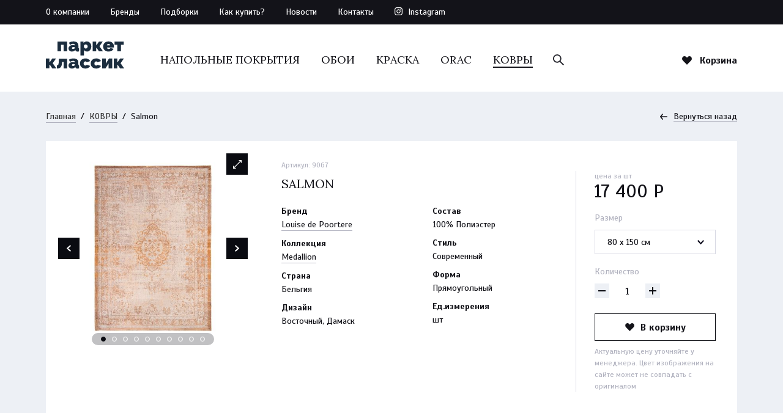

--- FILE ---
content_type: text/html; charset=UTF-8
request_url: https://parket-klassik.ru/catalog/carpets/item/9067
body_size: 10914
content:
<!DOCTYPE html>
<html lang="ru">
<head>
    <meta charset="UTF-8">
    <meta http-equiv="X-UA-Compatible" content="IE=edge">
    <meta name="viewport" content="width=device-width, initial-scale=1">
    <meta name="google-site-verification" content="pYfc5PlKt8q2D89-UXIK47zEbdN0L_z_DB6lFHDccVY" />
            <meta name="keywords" content="">
    <meta name="description" content=""/>
    <title>Salmon</title>
    <link rel="apple-touch-icon" sizes="57x57" href="https://parket-klassik.ru/favicon/apple-icon-57x57.png">
    <link rel="apple-touch-icon" sizes="60x60" href="https://parket-klassik.ru/favicon/apple-icon-60x60.png">
    <link rel="apple-touch-icon" sizes="72x72" href="https://parket-klassik.ru/favicon/apple-icon-72x72.png">
    <link rel="apple-touch-icon" sizes="76x76" href="https://parket-klassik.ru/favicon/apple-icon-76x76.png">
    <link rel="apple-touch-icon" sizes="114x114" href="https://parket-klassik.ru/favicon/apple-icon-114x114.png">
    <link rel="apple-touch-icon" sizes="120x120" href="https://parket-klassik.ru/favicon/apple-icon-120x120.png">
    <link rel="apple-touch-icon" sizes="144x144" href="https://parket-klassik.ru/favicon/apple-icon-144x144.png">
    <link rel="apple-touch-icon" sizes="152x152" href="https://parket-klassik.ru/favicon/apple-icon-152x152.png">
    <link rel="apple-touch-icon" sizes="180x180" href="https://parket-klassik.ru/favicon/apple-icon-180x180.png">
    <link rel="icon" type="image/png" sizes="192x192"  href="https://parket-klassik.ru/favicon/android-icon-192x192.png">
    <link rel="icon" type="image/png" sizes="32x32" href="https://parket-klassik.ru/favicon/favicon-32x32.png">
    <link rel="icon" type="image/png" sizes="96x96" href="https://parket-klassik.ru/favicon/favicon-96x96.png">
    <link rel="icon" type="image/png" sizes="16x16" href="https://parket-klassik.ru/favicon/favicon-16x16.png">
    <link rel="manifest" href="https://parket-klassik.ru/favicon/manifest.json">
    <meta name="msapplication-TileColor" content="#131319'">
    <meta name="msapplication-TileImage" content="https://parket-klassik.ru/favicon/ms-icon-144x144.png">
    <meta name="theme-color" content="#131319">
    <link href="https://fonts.googleapis.com/css?family=Scada:400,400i,700,700i|Lora:400,700&amp;subset=cyrillic" rel="stylesheet">
    <link rel="stylesheet" href="https://parket-klassik.ru/css/style-9f16a4e07b.css" media="all">
    <script type="text/javascript" src="https://parket-klassik.ru/js/app-1833b73dca.js"></script>
    </head>
<body>
<script>(function(i,s,o,g,r,a,m){i['GoogleAnalyticsObject']=r;i[r]=i[r]||function(){ (i[r].q=i[r].q||[]).push(arguments)},i[r].l=1*new Date();a=s.createElement(o), m=s.getElementsByTagName(o)[0];a.async=1;a.src=g;m.parentNode.insertBefore(a,m)})(window,document,'script','https://www.google-analytics.com/analytics.js','ga');ga('create', 'UA-76721948-4', 'auto');ga('send', 'pageview');</script>
<script type="text/javascript">(function (d, w, c) { (w[c] = w[c] || []).push(function() { try { w.yaCounter27016938 = new Ya.Metrika({id:27016938, webvisor:true, clickmap:true, trackLinks:true, accurateTrackBounce:true, trackHash:true}); } catch(e) { } }); var n = d.getElementsByTagName("script")[0], s = d.createElement("script"), f = function () { n.parentNode.insertBefore(s, n); }; s.type = "text/javascript"; s.async = true; s.src = (d.location.protocol == "https:" ? "https:" : "http:") + "//mc.yandex.ru/metrika/watch.js"; if (w.opera == "[object Opera]") { d.addEventListener("DOMContentLoaded", f, false); } else { f(); } })(document, window, "yandex_metrika_callbacks");</script>
<noscript><div><img src="//mc.yandex.ru/watch/27016938" style="position:absolute; left:-9999px;" alt="" /></div></noscript>
<div class="page-wrapper">
    <header class="header">
        <div class="header__top-panel">
            <div class="container">
                <div class="header__top-panel__nav">
                    <ul>
                        <li><a href="https://parket-klassik.ru/about" >О компании</a></li>
                        <li><a href="https://parket-klassik.ru/brands" >Бренды</a></li>
                        <li><a href="https://parket-klassik.ru/compilations" >Подборки</a></li>
                        <li><a href="https://parket-klassik.ru/how-to-make-order" >Как купить?</a></li>
                        <li><a href="https://parket-klassik.ru/news" >Новости</a></li>
                        <li><a href="https://parket-klassik.ru/contacts" >Контакты</a></li>
                                                    <li><a href="http://instagram.com/parket_klassik" class="instagram" target="_blank">Instagram</a></li>
                                            </ul>
                </div>
                <div class="header__top__search">
                    <form action="https://parket-klassik.ru/search" method="get">
                        <input name="q" type="text" placeholder="Поиск..." class="header__top__search__input">
                        <button type="submit" class="header__top__search__submit"></button>
                        <a href="#" class="header__top__search__close"></a>
                    </form>
                </div>
            </div>
        </div>
        <div class="header__content">
            <div class="container">
                <a href="https://parket-klassik.ru" class="header__content__logo"></a>
                <a href="#" class="mobile-menu-show">
                    <div class="menu-icon">
                        <span></span>
                        <span></span>
                        <span></span>
                        <span></span>
                    </div>
                </a>
                <div class="header__content__categories">
                    <ul>
                                                                                    <li>
                                    <a href="https://parket-klassik.ru/catalog/floor-coverings" >НАПОЛЬНЫЕ ПОКРЫТИЯ</a>
                                </li>
                                                                                                                <li>
                                    <a href="https://parket-klassik.ru/catalog/wallpaper" >ОБОИ</a>
                                </li>
                                                                                                                <li>
                                    <a href="https://parket-klassik.ru/catalog/paints" >КРАСКА</a>
                                </li>
                                                                                                                <li>
                                    <a href="https://parket-klassik.ru/catalog/stucco" >ORAC</a>
                                </li>
                                                                                                                <li>
                                    <a href="https://parket-klassik.ru/catalog/carpets"  class="active" >КОВРЫ</a>
                                </li>
                                                                                                                                                                                </ul>
                    <div class="header__content__categories__search">
                        <form action="https://parket-klassik.ru/search" method="get">
                            <input name="q" type="text" placeholder="Поиск..." class="header__search__input">
                            <button type="submit" class="header__search__submit"></button>
                            <a href="#" class="header__search__close"></a>
                        </form>
                    </div>
                </div>
                <div class="header__content__cart">
                    <a href="#" class="cart-show">
                        <i class="js-top-cart-amount"  style="display: none;" >0</i>
                        <span>Корзина</span>
                    </a>
                </div>
                            </div>
        </div>
    </header>
    <div class="page-content">
            <div class="container">
        <div class="breadcrumbs">
            <div class="breadcrumbs__content">
                <div class="breadcrumbs__spacer">
            <a href="https://parket-klassik.ru">Главная</a>
            <span>/</span>
            <a href="https://parket-klassik.ru/catalog/carpets">КОВРЫ</a>
            <span>/</span>
            <span>Salmon</span>
                </div></div>
        </div>
        <div class="product-page__content ">
            <div class="back-page">
                <a href="https://parket-klassik.ru"><span>Вернуться назад</span></a>
            </div>
            <div class="product-page__content__product-block js-thing" data-id="31269">
                <div class="product-page__content__product-block__gallery">
                                            <div class=" product-page__content__product-block__gallery__slides " >
                                                                                                                                                <div class="product-page__content__product-block__gallery__slide">
                                        <a href="https://parket-klassik.ru/uploads/images/reals/63cdfc97345b1.jpg"
                                           class="product-page__content__product-block__gallery__slide__view fancybox"
                                           rel="product"></a>
                                        <img data-lazy="https://parket-klassik.ru/uploads/images/originals/63cdfc97345b1.jpg" alt="Salmon">
                                    </div>
                                                                    <div class="product-page__content__product-block__gallery__slide">
                                        <a href="https://parket-klassik.ru/uploads/images/reals/63cdfc89bbdb5.jpg"
                                           class="product-page__content__product-block__gallery__slide__view fancybox"
                                           rel="product"></a>
                                        <img data-lazy="https://parket-klassik.ru/uploads/images/originals/63cdfc89bbdb5.jpg" alt="Salmon">
                                    </div>
                                                                    <div class="product-page__content__product-block__gallery__slide">
                                        <a href="https://parket-klassik.ru/uploads/images/reals/63cdfc89bcfe7.jpg"
                                           class="product-page__content__product-block__gallery__slide__view fancybox"
                                           rel="product"></a>
                                        <img data-lazy="https://parket-klassik.ru/uploads/images/originals/63cdfc89bcfe7.jpg" alt="Salmon">
                                    </div>
                                                                    <div class="product-page__content__product-block__gallery__slide">
                                        <a href="https://parket-klassik.ru/uploads/images/reals/63cdfc89bc9bd.jpg"
                                           class="product-page__content__product-block__gallery__slide__view fancybox"
                                           rel="product"></a>
                                        <img data-lazy="https://parket-klassik.ru/uploads/images/originals/63cdfc89bc9bd.jpg" alt="Salmon">
                                    </div>
                                                                    <div class="product-page__content__product-block__gallery__slide">
                                        <a href="https://parket-klassik.ru/uploads/images/reals/63cdfc89bd556.jpg"
                                           class="product-page__content__product-block__gallery__slide__view fancybox"
                                           rel="product"></a>
                                        <img data-lazy="https://parket-klassik.ru/uploads/images/originals/63cdfc89bd556.jpg" alt="Salmon">
                                    </div>
                                                                    <div class="product-page__content__product-block__gallery__slide">
                                        <a href="https://parket-klassik.ru/uploads/images/reals/63cdfc89bd8bf.jpg"
                                           class="product-page__content__product-block__gallery__slide__view fancybox"
                                           rel="product"></a>
                                        <img data-lazy="https://parket-klassik.ru/uploads/images/originals/63cdfc89bd8bf.jpg" alt="Salmon">
                                    </div>
                                                                    <div class="product-page__content__product-block__gallery__slide">
                                        <a href="https://parket-klassik.ru/uploads/images/reals/63cdfc89bde71.jpg"
                                           class="product-page__content__product-block__gallery__slide__view fancybox"
                                           rel="product"></a>
                                        <img data-lazy="https://parket-klassik.ru/uploads/images/originals/63cdfc89bde71.jpg" alt="Salmon">
                                    </div>
                                                                    <div class="product-page__content__product-block__gallery__slide">
                                        <a href="https://parket-klassik.ru/uploads/images/reals/63cdfc89be1a4.jpg"
                                           class="product-page__content__product-block__gallery__slide__view fancybox"
                                           rel="product"></a>
                                        <img data-lazy="https://parket-klassik.ru/uploads/images/originals/63cdfc89be1a4.jpg" alt="Salmon">
                                    </div>
                                                                    <div class="product-page__content__product-block__gallery__slide">
                                        <a href="https://parket-klassik.ru/uploads/images/reals/63cdfc89be4ce.jpg"
                                           class="product-page__content__product-block__gallery__slide__view fancybox"
                                           rel="product"></a>
                                        <img data-lazy="https://parket-klassik.ru/uploads/images/originals/63cdfc89be4ce.jpg" alt="Salmon">
                                    </div>
                                                                    <div class="product-page__content__product-block__gallery__slide">
                                        <a href="https://parket-klassik.ru/uploads/images/reals/63cdfc89be7d9.jpg"
                                           class="product-page__content__product-block__gallery__slide__view fancybox"
                                           rel="product"></a>
                                        <img data-lazy="https://parket-klassik.ru/uploads/images/originals/63cdfc89be7d9.jpg" alt="Salmon">
                                    </div>
                                                                                                                                </div>
                                            <a href="#" class="product-page__content__product-block__gallery__nav__prev"></a>
                        <a href="#" class="product-page__content__product-block__gallery__nav__next"></a>
                        <div class="product-page__content__product-block__gallery__dots"></div>
                                    </div>
                <div class="product-page__content__product-block__content">
                    <div class="product-page__content__product-block__content__artikul  ">
                                                    <span>Артикул: <i>9067</i></span>
                                            </div>
                    <div class="product-page__content__product-block__content__title">
                        <span>Salmon</span>
                    </div>
                                            <div class="product-page__content__product-block__content__description">
                        <div class="product-page__content__hidden">
                            <div class="product-page__content__hidden__content">
                                <div class="product-page__content__product-block__content__description__columns">
                                    <div class="column">
                                                                                                                            <div class="column__field">
                                                <div class="column__field__title">
                                                    <span>Бренд</span>
                                                </div>
                                                <div class="column__field__content">
                                                    <a href="https://parket-klassik.ru/brands/louise-de-poortere">Louise de Poortere</a>
                                                </div>
                                            </div>
                                                                                                                            <div class="column__field">
                                                <div class="column__field__title">
                                                    <span>Коллекция</span>
                                                </div>
                                                <div class="column__field__content">
                                                    <a href="https://parket-klassik.ru/brands/louise-de-poortere/medallion">Medallion</a>
                                                </div>
                                            </div>
                                                                                                                                    <div class="column__field">
                                                    <div class="column__field__title">
                                                        <span>Страна</span>
                                                    </div>
                                                    <div class="column__field__content">
                                                        <span>Бельгия</span>
                                                    </div>
                                                </div>
                                                                                                                                                                        <div class="column__field">
                                                <div class="column__field__title">
                                                    <span>Дизайн</span>
                                                </div>
                                                <div class="column__field__content">
                                                    <span>Восточный, Дамаск </span>
                                                </div>
                                            </div>
                                                                                                                                                                                                                                                           
                                                                                                                                                                                                                                                                                                                                                                                                                                                                                            </div>
                                    <div class="column">
                                                                                                                                                                                                                    <div class="column__field">
                                                    <div class="column__field__title">
                                                      <span>Состав</span>
                                                    </div>
                                                    <div class="column__field__content">
                                                        <span>100% Полиэстер</span>
                                                    </div>
                                                </div>
                                                                                                                                        <div class="column__field">
                                                    <div class="column__field__title">
                                                        <span>Стиль</span>
                                                    </div>
                                                    <div class="column__field__content">
                                                        <span>Современный</span>
                                                    </div>
                                                </div>
                                                                                                                                        <div class="column__field">
                                                    <div class="column__field__title">
                                                                                                                <span>Форма</span>
                                                                                                            </div>
                                                    <div class="column__field__content">
                                                        <span>Прямоугольный</span>
                                                    </div>
                                                </div>
                                                                                                                                                                                                                                                                            <div class="column__field">
                                                    <div class="column__field__title">
                                                        <span>Ед.измерения</span>
                                                    </div>
                                                    <div class="column__field__content">
                                                        <span>шт</span>
                                                    </div>
                                                </div>
                                                                                                                                                                                                                                                                                                                                                                                                                                                </div>
                                </div>
                                <div class="product-page__content__product-block__content__description__bottom">
                                                                                                                <div class="column">
                                        <div class="column__field">
                                                                                    </div>
                                    </div>
                                </div>
                            </div>
                        </div>
                        <a href="#" class="product-page__content__hidden__button">
                            <span>Подробнее о характеристиках</span>
                            <span>Свернуть характеристики</span>
                        </a>
                    </div>
                                    </div>
                <div class="product-page__content__product-block__details">
                                                                                                        <div class="product-page__content__product-block__details__price">
                        <span class="product-page__content__product-block__details__price__title">
                            Цена
                            за шт
                                                    </span>
                                                                                    <span class="product-page__content__product-block__details__price__num js-size-price js-capacity-price"><i>17 400</i> P</span>
                                                                        </div>
                                        <div class="product-page__content__product-block__details__size">
                        <div class="product-page__content__product-block__details__size__title">
                            <span>Размер</span>
                        </div>
                        <div class="product-page__content__product-block__details__size__dropdown">
                            <div class="dropdown">
                                <a href="#" class="dropdown__title"><span class="js-size-selected">80 х 150 см</span></a>
                                <ul class="dropdown__list">
                                                                            <li>
                                            <a data-id="538" data-price="17400" href="#" class="js-size  active ">80 х 150 см</a>
                                        </li>
                                                                            <li>
                                            <a data-id="539" data-price="40600" href="#" class="js-size ">140 х 200 см</a>
                                        </li>
                                                                            <li>
                                            <a data-id="540" data-price="59200" href="#" class="js-size ">170 х 240 см</a>
                                        </li>
                                                                            <li>
                                            <a data-id="541" data-price="81200" href="#" class="js-size ">200 х 280 см</a>
                                        </li>
                                                                            <li>
                                            <a data-id="542" data-price="110000" href="#" class="js-size ">230 х 330 см</a>
                                        </li>
                                                                            <li>
                                            <a data-id="543" data-price="146160" href="#" class="js-size ">280 х 360 см</a>
                                        </li>
                                                                    </ul>
                            </div>
                        </div>
                    </div>
                                                            <div class="product-page__content__product-block__details__amount">
                        <span class="product-page__content__product-block__details__amount__title">Количество</span>
                        <div class="product-page__content__product-block__details__amount__input">
                            <a href="#" class="minus js-cart-counter-minus"></a>
                            <input class="js-cart-counter" type="text" value="1">
                            <a href="#" class="plus js-cart-counter-plus"></a>
                        </div>
                    </div>
                    <div class="product-page__content__product-block__details__to-cart">
                                                <a href="#" class="button to-cart js-cart-add" ><span>В корзину</span></a>
                        <a href="#" class="button in-cart" >
                            <span>В корзине</span>
                            <span>Открыть корзину</span>
                        </a>
                                            </div>
                    <div class="product-page__content__product-block__details__note">
                        <p>Актуальную цену уточняйте у менеджера. Цвет изображения на сайте может не совпадать с
                            оригиналом</p>
                    </div>
                </div>
            </div>
            <div class="product-page__content__characteristics">
                <div class="product-page__content__characteristics__title">
                    <span>Характеристики</span>
                </div>
                <div class="product-page__content__characteristics__columns">
                    <div class="column">
                                                                            <div class="column__field">
                                <div class="column__field__title">
                                    <span>Бренд</span>
                                </div>
                                <div class="column__field__content">
                                    <a href="https://parket-klassik.ru/brands/louise-de-poortere">Louise de Poortere</a>
                                </div>
                            </div>
                                                                            <div class="column__field">
                                <div class="column__field__title">
                                    <span>Коллекция</span>
                                </div>
                                <div class="column__field__content">
                                    <a href="https://parket-klassik.ru/brands/louise-de-poortere/medallion">Medallion</a>
                                </div>
                            </div>
                                                                            <div class="column__field">
                                <div class="column__field__title">
                                    <span>Страна</span>
                                </div>
                                <div class="column__field__content">
                                    <span>Бельгия</span>
                                </div>
                            </div>
                                                                                                                            <div class="column__field">
                                <div class="column__field__title">
                                    <span>Дизайн</span>
                                </div>
                                <div class="column__field__content">
                                    <span>Восточный, Дамаск </span>
                                </div>
                            </div>
                                                                                    <div class="column__field">
                                    <div class="column__field__title">
                                        <span>Цвет</span>
                                    </div>
                                    <div class="column__field__content">
                                        <span>Бежевый</span>
                                    </div>
                                </div>
                                                                        </div>
                    <div class="column">
                                                                                                                                        <div class="column__field">
                                    <div class="column__field__title">
                                        <span>Состав</span>
                                    </div>
                                    <div class="column__field__content">
                                        <span>100% Полиэстер</span>
                                    </div>
                                </div>
                                                                                        <div class="column__field">
                                    <div class="column__field__title">
                                        <span>Стиль</span>
                                    </div>
                                    <div class="column__field__content">
                                        <span>Современный</span>
                                    </div>
                                </div>
                                                                                        <div class="column__field">
                                    <div class="column__field__title">
                                                                                    <span>Форма</span>
                                                                            </div>
                                    <div class="column__field__content">
                                        <span>Прямоугольный</span>
                                    </div>
                                </div>
                                                                                                                                                        <div class="column__field">
                                <div class="column__field__title">
                                    <span>Ед.измерения</span>
                                </div>
                                <div class="column__field__content">
                                    <span>шт</span>
                                </div>
                            </div>
                                                    
                                                            <div class="column__field">
                                                                    </div>
                    </div>
                </div>
            </div>
                        <div class="product-page__content__slider product-slider">
                <div class="product-slider__left">
                    <div class="product-slider__title">
                                                    <span>КОВРЫ из коллекции «Medallion»</span>
                                            </div>
                    <div class="product-slider__nav">
                        <a href="#" class="product-slider__nav__prev"></a>
                        <div class="product-slider__nav__count">
                            <span class="current">1</span>
                            <span>/</span>
                            <span class="total">15</span>
                        </div>
                        <a href="#" class="product-slider__nav__next"></a>
                    </div>
                </div>
                <div class="product-slider__right">
                    <div class="product-slider__slides">
                                                    <div class="product-slider__slide">
                                <div class="product-item js-thing" data-id="31266">
    <div class="product-item__content">
        <div class="product-item__gallery">
                        <a href="#product-view" class="product-view"></a>
            <a href="https://parket-klassik.ru/catalog/carpets/item/9148-1"
               class="product-item__gallery__link">
                <div class=" product-item__gallery__slides ">
                                                                                                        <div class="product-item__gallery__slide">
                                    <img data-lazy="https://parket-klassik.ru/uploads/images/previews/63cb7ee07b8ca.jpg" alt="">
                                </div>
                                                            <div class="product-item__gallery__slide">
                                    <img data-lazy="https://parket-klassik.ru/uploads/images/previews/63cb7ee07af22.jpg" alt="">
                                </div>
                                                            <div class="product-item__gallery__slide">
                                    <img data-lazy="https://parket-klassik.ru/uploads/images/previews/63cb7ee07a593.jpg" alt="">
                                </div>
                                                            <div class="product-item__gallery__slide">
                                    <img data-lazy="https://parket-klassik.ru/uploads/images/previews/63cb7ee07b2d5.jpg" alt="">
                                </div>
                                                            <div class="product-item__gallery__slide">
                                    <img data-lazy="https://parket-klassik.ru/uploads/images/previews/63cb7ee07bc45.jpg" alt="">
                                </div>
                                                            <div class="product-item__gallery__slide">
                                    <img data-lazy="https://parket-klassik.ru/uploads/images/previews/63cb7ee07bf65.jpg" alt="">
                                </div>
                                                            <div class="product-item__gallery__slide">
                                    <img data-lazy="https://parket-klassik.ru/uploads/images/previews/63cb7ee07c244.jpg" alt="">
                                </div>
                                                            <div class="product-item__gallery__slide">
                                    <img data-lazy="https://parket-klassik.ru/uploads/images/previews/63cb7ee07c84b.jpg" alt="">
                                </div>
                                                            <div class="product-item__gallery__slide">
                                    <img data-lazy="https://parket-klassik.ru/uploads/images/previews/63cb7ee07cb72.jpg" alt="">
                                </div>
                                                            <div class="product-item__gallery__slide">
                                    <img data-lazy="https://parket-klassik.ru/uploads/images/previews/63cb7ee07ce8f.jpg" alt="">
                                </div>
                                                            <div class="product-item__gallery__slide">
                                    <img data-lazy="https://parket-klassik.ru/uploads/images/previews/63cb7ee07d1a4.jpg" alt="">
                                </div>
                                                                                        </div>
            </a>
                            <a href="#" class="item__gallery__nav__prev"></a>
                <a href="#" class="item__gallery__nav__next"></a>
                <div class="product-item__gallery__dots"></div>
                    </div>
        <div class="product-item__details">
            <div class="product-item__details__content">
                <div class="product-item__details__artikul">
                                            <span>артикул: <i>9148</i></span>
                                    </div>
                <div class="product-item__details__title">
                    <a class="js-name" href="https://parket-klassik.ru/catalog/carpets/item/9148-1">

                                                    Stone
                                            </a>
                </div>
            </div>
            <div class="product-item__details__parameters js-parameters">
                
                
                                                            <div class="js-param" data-title="Форма">Прямоугольный</div>
                                    
                                                            <div class="js-param" data-title="Состав">100% Полиэстер</div>
                                                </div>
                                                        <div class="product-item__size">
                    <div class="product-item__size__dropdown">
                        <div class="dropdown">
                            <a href="#" class="dropdown__title"><em>Размер:</em><span
                                        class="js-size-selected">80 х 150 см</span></a>
                            <ul class="dropdown__list">
                                                                    <li>
                                        <a data-id="519" data-price="17400" href="#"
                                           class="js-size  active ">80 х 150 см</a>
                                    </li>
                                                                    <li>
                                        <a data-id="520" data-price="40600" href="#"
                                           class="js-size ">140 х 200 см</a>
                                    </li>
                                                                    <li>
                                        <a data-id="521" data-price="40600" href="#"
                                           class="js-size ">140 х 200 см</a>
                                    </li>
                                                                    <li>
                                        <a data-id="522" data-price="59200" href="#"
                                           class="js-size ">170 х 240 см</a>
                                    </li>
                                                                    <li>
                                        <a data-id="523" data-price="81200" href="#"
                                           class="js-size ">200 х 280 см</a>
                                    </li>
                                                                    <li>
                                        <a data-id="524" data-price="110000" href="#"
                                           class="js-size ">230 х 330 см</a>
                                    </li>
                                                                    <li>
                                        <a data-id="525" data-price="146160" href="#"
                                           class="js-size ">280 х 360 см</a>
                                    </li>
                                                            </ul>
                        </div>
                    </div>
                </div>
                                                <div class="product-item__details__bottom">
                <div class="product-item__details__bottom__price">
                    <span class="item__details__bottom__price__title">
                        Цена
                        за шт
                                            </span>
                    <span class="item__details__bottom__price__num js-size-price js-capacity-price">
                                                    <i>17 400</i>
                            P
                                        </div>
                <div class="product-item__details__bottom__cart">
                                            <a href="#" class="to-cart js-cart-add" ><span>В корзину</span></a>
                        <a href="#" class="in-cart" >
                            <span>В корзине</span>
                            <span>Открыть корзину</span>
                        </a>
                                    </div>
            </div>
        </div>
    </div>
</div>
                            </div>
                                                    <div class="product-slider__slide">
                                <div class="product-item js-thing" data-id="31267">
    <div class="product-item__content">
        <div class="product-item__gallery">
                        <a href="#product-view" class="product-view"></a>
            <a href="https://parket-klassik.ru/catalog/carpets/item/9146-1"
               class="product-item__gallery__link">
                <div class=" product-item__gallery__slides ">
                                                                                                        <div class="product-item__gallery__slide">
                                    <img data-lazy="https://parket-klassik.ru/uploads/images/previews/63cdfa76a00c7.jpg" alt="">
                                </div>
                                                            <div class="product-item__gallery__slide">
                                    <img data-lazy="https://parket-klassik.ru/uploads/images/previews/63cdfa76a0da1.jpg" alt="">
                                </div>
                                                            <div class="product-item__gallery__slide">
                                    <img data-lazy="https://parket-klassik.ru/uploads/images/previews/63cdfa76a11c7.jpg" alt="">
                                </div>
                                                            <div class="product-item__gallery__slide">
                                    <img data-lazy="https://parket-klassik.ru/uploads/images/previews/63cdfa76a17b7.jpg" alt="">
                                </div>
                                                            <div class="product-item__gallery__slide">
                                    <img data-lazy="https://parket-klassik.ru/uploads/images/previews/63cdfa76a1ad2.jpg" alt="">
                                </div>
                                                            <div class="product-item__gallery__slide">
                                    <img data-lazy="https://parket-klassik.ru/uploads/images/previews/63cdfa76a1e5f.jpg" alt="">
                                </div>
                                                            <div class="product-item__gallery__slide">
                                    <img data-lazy="https://parket-klassik.ru/uploads/images/previews/63cdfa76a21c9.jpg" alt="">
                                </div>
                                                            <div class="product-item__gallery__slide">
                                    <img data-lazy="https://parket-klassik.ru/uploads/images/previews/63cdfa76a2716.jpg" alt="">
                                </div>
                                                            <div class="product-item__gallery__slide">
                                    <img data-lazy="https://parket-klassik.ru/uploads/images/previews/63cdfa76a2a32.jpg" alt="">
                                </div>
                                                            <div class="product-item__gallery__slide">
                                    <img data-lazy="https://parket-klassik.ru/uploads/images/previews/63cdfa76a2d76.jpg" alt="">
                                </div>
                                                                                        </div>
            </a>
                            <a href="#" class="item__gallery__nav__prev"></a>
                <a href="#" class="item__gallery__nav__next"></a>
                <div class="product-item__gallery__dots"></div>
                    </div>
        <div class="product-item__details">
            <div class="product-item__details__content">
                <div class="product-item__details__artikul">
                                            <span>артикул: <i>9146</i></span>
                                    </div>
                <div class="product-item__details__title">
                    <a class="js-name" href="https://parket-klassik.ru/catalog/carpets/item/9146-1">

                                                    Majestic forest
                                            </a>
                </div>
            </div>
            <div class="product-item__details__parameters js-parameters">
                
                
                                                            <div class="js-param" data-title="Форма">Прямоугольный</div>
                                    
                                                            <div class="js-param" data-title="Состав">100% Полиэстер</div>
                                                </div>
                                                        <div class="product-item__size">
                    <div class="product-item__size__dropdown">
                        <div class="dropdown">
                            <a href="#" class="dropdown__title"><em>Размер:</em><span
                                        class="js-size-selected">80 х 150 см</span></a>
                            <ul class="dropdown__list">
                                                                    <li>
                                        <a data-id="526" data-price="17400" href="#"
                                           class="js-size  active ">80 х 150 см</a>
                                    </li>
                                                                    <li>
                                        <a data-id="527" data-price="40600" href="#"
                                           class="js-size ">140 х 200 см</a>
                                    </li>
                                                                    <li>
                                        <a data-id="528" data-price="59200" href="#"
                                           class="js-size ">17 х 240 см</a>
                                    </li>
                                                                    <li>
                                        <a data-id="529" data-price="81200" href="#"
                                           class="js-size ">200 х 280 см</a>
                                    </li>
                                                                    <li>
                                        <a data-id="530" data-price="110000" href="#"
                                           class="js-size ">230 х 330 см</a>
                                    </li>
                                                                    <li>
                                        <a data-id="531" data-price="146160" href="#"
                                           class="js-size ">280 х 360 см</a>
                                    </li>
                                                            </ul>
                        </div>
                    </div>
                </div>
                                                <div class="product-item__details__bottom">
                <div class="product-item__details__bottom__price">
                    <span class="item__details__bottom__price__title">
                        Цена
                        за шт
                                            </span>
                    <span class="item__details__bottom__price__num js-size-price js-capacity-price">
                                                    <i>17 400</i>
                            P
                                        </div>
                <div class="product-item__details__bottom__cart">
                                            <a href="#" class="to-cart js-cart-add" ><span>В корзину</span></a>
                        <a href="#" class="in-cart" >
                            <span>В корзине</span>
                            <span>Открыть корзину</span>
                        </a>
                                    </div>
            </div>
        </div>
    </div>
</div>
                            </div>
                                                    <div class="product-slider__slide">
                                <div class="product-item js-thing" data-id="31268">
    <div class="product-item__content">
        <div class="product-item__gallery">
                        <a href="#product-view" class="product-view"></a>
            <a href="https://parket-klassik.ru/catalog/carpets/item/9145-1"
               class="product-item__gallery__link">
                <div class=" product-item__gallery__slides ">
                                                                                                        <div class="product-item__gallery__slide">
                                    <img data-lazy="https://parket-klassik.ru/uploads/images/previews/63cdfb3e2b7a9.jpg" alt="">
                                </div>
                                                            <div class="product-item__gallery__slide">
                                    <img data-lazy="https://parket-klassik.ru/uploads/images/previews/63cdfb3e2c550.jpg" alt="">
                                </div>
                                                            <div class="product-item__gallery__slide">
                                    <img data-lazy="https://parket-klassik.ru/uploads/images/previews/63cdfb3e2ce00.jpg" alt="">
                                </div>
                                                            <div class="product-item__gallery__slide">
                                    <img data-lazy="https://parket-klassik.ru/uploads/images/previews/63cdfb3e2d47f.jpg" alt="">
                                </div>
                                                            <div class="product-item__gallery__slide">
                                    <img data-lazy="https://parket-klassik.ru/uploads/images/previews/63cdfb3e2d8b9.jpg" alt="">
                                </div>
                                                            <div class="product-item__gallery__slide">
                                    <img data-lazy="https://parket-klassik.ru/uploads/images/previews/63cdfb3e2dbee.jpg" alt="">
                                </div>
                                                                                        </div>
            </a>
                            <a href="#" class="item__gallery__nav__prev"></a>
                <a href="#" class="item__gallery__nav__next"></a>
                <div class="product-item__gallery__dots"></div>
                    </div>
        <div class="product-item__details">
            <div class="product-item__details__content">
                <div class="product-item__details__artikul">
                                            <span>артикул: <i>9145</i></span>
                                    </div>
                <div class="product-item__details__title">
                    <a class="js-name" href="https://parket-klassik.ru/catalog/carpets/item/9145-1">

                                                    Spring moss
                                            </a>
                </div>
            </div>
            <div class="product-item__details__parameters js-parameters">
                
                
                                                            <div class="js-param" data-title="Форма">Прямоугольный</div>
                                    
                                                            <div class="js-param" data-title="Состав">100% Полиэстер</div>
                                                </div>
                                                        <div class="product-item__size">
                    <div class="product-item__size__dropdown">
                        <div class="dropdown">
                            <a href="#" class="dropdown__title"><em>Размер:</em><span
                                        class="js-size-selected">80 х 150 см</span></a>
                            <ul class="dropdown__list">
                                                                    <li>
                                        <a data-id="532" data-price="17400" href="#"
                                           class="js-size  active ">80 х 150 см</a>
                                    </li>
                                                                    <li>
                                        <a data-id="533" data-price="40600" href="#"
                                           class="js-size ">140 х 200 см</a>
                                    </li>
                                                                    <li>
                                        <a data-id="534" data-price="59200" href="#"
                                           class="js-size ">170 х 240 см</a>
                                    </li>
                                                                    <li>
                                        <a data-id="535" data-price="81200" href="#"
                                           class="js-size ">200 х 280 см</a>
                                    </li>
                                                                    <li>
                                        <a data-id="536" data-price="110000" href="#"
                                           class="js-size ">230 х 330 см</a>
                                    </li>
                                                                    <li>
                                        <a data-id="537" data-price="146160" href="#"
                                           class="js-size ">280 х 360 см</a>
                                    </li>
                                                            </ul>
                        </div>
                    </div>
                </div>
                                                <div class="product-item__details__bottom">
                <div class="product-item__details__bottom__price">
                    <span class="item__details__bottom__price__title">
                        Цена
                        за шт
                                            </span>
                    <span class="item__details__bottom__price__num js-size-price js-capacity-price">
                                                    <i>17 400</i>
                            P
                                        </div>
                <div class="product-item__details__bottom__cart">
                                            <a href="#" class="to-cart js-cart-add" ><span>В корзину</span></a>
                        <a href="#" class="in-cart" >
                            <span>В корзине</span>
                            <span>Открыть корзину</span>
                        </a>
                                    </div>
            </div>
        </div>
    </div>
</div>
                            </div>
                                                    <div class="product-slider__slide">
                                <div class="product-item js-thing" data-id="31269">
    <div class="product-item__content">
        <div class="product-item__gallery">
                        <a href="#product-view" class="product-view"></a>
            <a href="https://parket-klassik.ru/catalog/carpets/item/9067"
               class="product-item__gallery__link">
                <div class=" product-item__gallery__slides ">
                                                                                                        <div class="product-item__gallery__slide">
                                    <img data-lazy="https://parket-klassik.ru/uploads/images/previews/63cdfc97345b1.jpg" alt="">
                                </div>
                                                            <div class="product-item__gallery__slide">
                                    <img data-lazy="https://parket-klassik.ru/uploads/images/previews/63cdfc89bbdb5.jpg" alt="">
                                </div>
                                                            <div class="product-item__gallery__slide">
                                    <img data-lazy="https://parket-klassik.ru/uploads/images/previews/63cdfc89bcfe7.jpg" alt="">
                                </div>
                                                            <div class="product-item__gallery__slide">
                                    <img data-lazy="https://parket-klassik.ru/uploads/images/previews/63cdfc89bc9bd.jpg" alt="">
                                </div>
                                                            <div class="product-item__gallery__slide">
                                    <img data-lazy="https://parket-klassik.ru/uploads/images/previews/63cdfc89bd556.jpg" alt="">
                                </div>
                                                            <div class="product-item__gallery__slide">
                                    <img data-lazy="https://parket-klassik.ru/uploads/images/previews/63cdfc89bd8bf.jpg" alt="">
                                </div>
                                                            <div class="product-item__gallery__slide">
                                    <img data-lazy="https://parket-klassik.ru/uploads/images/previews/63cdfc89bde71.jpg" alt="">
                                </div>
                                                            <div class="product-item__gallery__slide">
                                    <img data-lazy="https://parket-klassik.ru/uploads/images/previews/63cdfc89be1a4.jpg" alt="">
                                </div>
                                                            <div class="product-item__gallery__slide">
                                    <img data-lazy="https://parket-klassik.ru/uploads/images/previews/63cdfc89be4ce.jpg" alt="">
                                </div>
                                                            <div class="product-item__gallery__slide">
                                    <img data-lazy="https://parket-klassik.ru/uploads/images/previews/63cdfc89be7d9.jpg" alt="">
                                </div>
                                                                                        </div>
            </a>
                            <a href="#" class="item__gallery__nav__prev"></a>
                <a href="#" class="item__gallery__nav__next"></a>
                <div class="product-item__gallery__dots"></div>
                    </div>
        <div class="product-item__details">
            <div class="product-item__details__content">
                <div class="product-item__details__artikul">
                                            <span>артикул: <i>9067</i></span>
                                    </div>
                <div class="product-item__details__title">
                    <a class="js-name" href="https://parket-klassik.ru/catalog/carpets/item/9067">

                                                    Salmon
                                            </a>
                </div>
            </div>
            <div class="product-item__details__parameters js-parameters">
                
                
                                                            <div class="js-param" data-title="Форма">Прямоугольный</div>
                                    
                                                            <div class="js-param" data-title="Состав">100% Полиэстер</div>
                                                </div>
                                                        <div class="product-item__size">
                    <div class="product-item__size__dropdown">
                        <div class="dropdown">
                            <a href="#" class="dropdown__title"><em>Размер:</em><span
                                        class="js-size-selected">80 х 150 см</span></a>
                            <ul class="dropdown__list">
                                                                    <li>
                                        <a data-id="538" data-price="17400" href="#"
                                           class="js-size  active ">80 х 150 см</a>
                                    </li>
                                                                    <li>
                                        <a data-id="539" data-price="40600" href="#"
                                           class="js-size ">140 х 200 см</a>
                                    </li>
                                                                    <li>
                                        <a data-id="540" data-price="59200" href="#"
                                           class="js-size ">170 х 240 см</a>
                                    </li>
                                                                    <li>
                                        <a data-id="541" data-price="81200" href="#"
                                           class="js-size ">200 х 280 см</a>
                                    </li>
                                                                    <li>
                                        <a data-id="542" data-price="110000" href="#"
                                           class="js-size ">230 х 330 см</a>
                                    </li>
                                                                    <li>
                                        <a data-id="543" data-price="146160" href="#"
                                           class="js-size ">280 х 360 см</a>
                                    </li>
                                                            </ul>
                        </div>
                    </div>
                </div>
                                                <div class="product-item__details__bottom">
                <div class="product-item__details__bottom__price">
                    <span class="item__details__bottom__price__title">
                        Цена
                        за шт
                                            </span>
                    <span class="item__details__bottom__price__num js-size-price js-capacity-price">
                                                    <i>17 400</i>
                            P
                                        </div>
                <div class="product-item__details__bottom__cart">
                                            <a href="#" class="to-cart js-cart-add" ><span>В корзину</span></a>
                        <a href="#" class="in-cart" >
                            <span>В корзине</span>
                            <span>Открыть корзину</span>
                        </a>
                                    </div>
            </div>
        </div>
    </div>
</div>
                            </div>
                                                    <div class="product-slider__slide">
                                <div class="product-item js-thing" data-id="31270">
    <div class="product-item__content">
        <div class="product-item__gallery">
                        <a href="#product-view" class="product-view"></a>
            <a href="https://parket-klassik.ru/catalog/carpets/item/9066"
               class="product-item__gallery__link">
                <div class=" product-item__gallery__slides ">
                                                                                                        <div class="product-item__gallery__slide">
                                    <img data-lazy="https://parket-klassik.ru/uploads/images/previews/63ce002d465b7.jpg" alt="">
                                </div>
                                                            <div class="product-item__gallery__slide">
                                    <img data-lazy="https://parket-klassik.ru/uploads/images/previews/63ce002d489ef.jpg" alt="">
                                </div>
                                                            <div class="product-item__gallery__slide">
                                    <img data-lazy="https://parket-klassik.ru/uploads/images/previews/63ce002d471da.jpg" alt="">
                                </div>
                                                            <div class="product-item__gallery__slide">
                                    <img data-lazy="https://parket-klassik.ru/uploads/images/previews/63ce002d47665.jpg" alt="">
                                </div>
                                                            <div class="product-item__gallery__slide">
                                    <img data-lazy="https://parket-klassik.ru/uploads/images/previews/63ce002d47c1c.jpg" alt="">
                                </div>
                                                            <div class="product-item__gallery__slide">
                                    <img data-lazy="https://parket-klassik.ru/uploads/images/previews/63ce002d47ff9.jpg" alt="">
                                </div>
                                                            <div class="product-item__gallery__slide">
                                    <img data-lazy="https://parket-klassik.ru/uploads/images/previews/63ce002d483ae.jpg" alt="">
                                </div>
                                                            <div class="product-item__gallery__slide">
                                    <img data-lazy="https://parket-klassik.ru/uploads/images/previews/63ce002d48e25.jpg" alt="">
                                </div>
                                                                                        </div>
            </a>
                            <a href="#" class="item__gallery__nav__prev"></a>
                <a href="#" class="item__gallery__nav__next"></a>
                <div class="product-item__gallery__dots"></div>
                    </div>
        <div class="product-item__details">
            <div class="product-item__details__content">
                <div class="product-item__details__artikul">
                                            <span>артикул: <i>9066</i></span>
                                    </div>
                <div class="product-item__details__title">
                    <a class="js-name" href="https://parket-klassik.ru/catalog/carpets/item/9066">

                                                    Grey forest
                                            </a>
                </div>
            </div>
            <div class="product-item__details__parameters js-parameters">
                
                
                                                            <div class="js-param" data-title="Форма">Прямоугольный</div>
                                    
                                                            <div class="js-param" data-title="Состав">100% Полиэстер</div>
                                                </div>
                                                        <div class="product-item__size">
                    <div class="product-item__size__dropdown">
                        <div class="dropdown">
                            <a href="#" class="dropdown__title"><em>Размер:</em><span
                                        class="js-size-selected">80 х 150 см</span></a>
                            <ul class="dropdown__list">
                                                                    <li>
                                        <a data-id="544" data-price="17400" href="#"
                                           class="js-size  active ">80 х 150 см</a>
                                    </li>
                                                                    <li>
                                        <a data-id="545" data-price="40600" href="#"
                                           class="js-size ">140 х 200 см</a>
                                    </li>
                                                                    <li>
                                        <a data-id="546" data-price="59200" href="#"
                                           class="js-size ">170 х 240 см</a>
                                    </li>
                                                                    <li>
                                        <a data-id="547" data-price="81200" href="#"
                                           class="js-size ">200 х 280 см</a>
                                    </li>
                                                                    <li>
                                        <a data-id="548" data-price="110000" href="#"
                                           class="js-size ">230 х 330 см</a>
                                    </li>
                                                                    <li>
                                        <a data-id="549" data-price="146160" href="#"
                                           class="js-size ">280 х 360 см</a>
                                    </li>
                                                            </ul>
                        </div>
                    </div>
                </div>
                                                <div class="product-item__details__bottom">
                <div class="product-item__details__bottom__price">
                    <span class="item__details__bottom__price__title">
                        Цена
                        за шт
                                            </span>
                    <span class="item__details__bottom__price__num js-size-price js-capacity-price">
                                                    <i>17 400</i>
                            P
                                        </div>
                <div class="product-item__details__bottom__cart">
                                            <a href="#" class="to-cart js-cart-add" ><span>В корзину</span></a>
                        <a href="#" class="in-cart" >
                            <span>В корзине</span>
                            <span>Открыть корзину</span>
                        </a>
                                    </div>
            </div>
        </div>
    </div>
</div>
                            </div>
                                                    <div class="product-slider__slide">
                                <div class="product-item js-thing" data-id="31271">
    <div class="product-item__content">
        <div class="product-item__gallery">
                        <a href="#product-view" class="product-view"></a>
            <a href="https://parket-klassik.ru/catalog/carpets/item/9065"
               class="product-item__gallery__link">
                <div class=" product-item__gallery__slides ">
                                                                                                        <div class="product-item__gallery__slide">
                                    <img data-lazy="https://parket-klassik.ru/uploads/images/previews/63ce01a6da247.jpg" alt="">
                                </div>
                                                            <div class="product-item__gallery__slide">
                                    <img data-lazy="https://parket-klassik.ru/uploads/images/previews/63ce01a6d8ebf.jpg" alt="">
                                </div>
                                                            <div class="product-item__gallery__slide">
                                    <img data-lazy="https://parket-klassik.ru/uploads/images/previews/63ce01a6d9ae9.jpg" alt="">
                                </div>
                                                            <div class="product-item__gallery__slide">
                                    <img data-lazy="https://parket-klassik.ru/uploads/images/previews/63ce01a6da690.jpg" alt="">
                                </div>
                                                            <div class="product-item__gallery__slide">
                                    <img data-lazy="https://parket-klassik.ru/uploads/images/previews/63ce01a6daa1a.jpg" alt="">
                                </div>
                                                            <div class="product-item__gallery__slide">
                                    <img data-lazy="https://parket-klassik.ru/uploads/images/previews/63ce01a6dae01.jpg" alt="">
                                </div>
                                                            <div class="product-item__gallery__slide">
                                    <img data-lazy="https://parket-klassik.ru/uploads/images/previews/63ce01a6db4ae.jpg" alt="">
                                </div>
                                                            <div class="product-item__gallery__slide">
                                    <img data-lazy="https://parket-klassik.ru/uploads/images/previews/63ce01a6db88b.jpg" alt="">
                                </div>
                                                            <div class="product-item__gallery__slide">
                                    <img data-lazy="https://parket-klassik.ru/uploads/images/previews/63ce01a6dbcd7.jpg" alt="">
                                </div>
                                                                                        </div>
            </a>
                            <a href="#" class="item__gallery__nav__prev"></a>
                <a href="#" class="item__gallery__nav__next"></a>
                <div class="product-item__gallery__dots"></div>
                    </div>
        <div class="product-item__details">
            <div class="product-item__details__content">
                <div class="product-item__details__artikul">
                                            <span>артикул: <i>9065</i></span>
                                    </div>
                <div class="product-item__details__title">
                    <a class="js-name" href="https://parket-klassik.ru/catalog/carpets/item/9065">

                                                    Grey jeans
                                            </a>
                </div>
            </div>
            <div class="product-item__details__parameters js-parameters">
                
                
                                                            <div class="js-param" data-title="Форма">Прямоугольный</div>
                                    
                                                            <div class="js-param" data-title="Состав">100% Полиэстер</div>
                                                </div>
                                                        <div class="product-item__size">
                    <div class="product-item__size__dropdown">
                        <div class="dropdown">
                            <a href="#" class="dropdown__title"><em>Размер:</em><span
                                        class="js-size-selected">80 х 150 см</span></a>
                            <ul class="dropdown__list">
                                                                    <li>
                                        <a data-id="550" data-price="17400" href="#"
                                           class="js-size  active ">80 х 150 см</a>
                                    </li>
                                                                    <li>
                                        <a data-id="551" data-price="40600" href="#"
                                           class="js-size ">140 х 200 см</a>
                                    </li>
                                                                    <li>
                                        <a data-id="552" data-price="59200" href="#"
                                           class="js-size ">170 х 240 см</a>
                                    </li>
                                                                    <li>
                                        <a data-id="553" data-price="81200" href="#"
                                           class="js-size ">200 х 280 см</a>
                                    </li>
                                                                    <li>
                                        <a data-id="554" data-price="110000" href="#"
                                           class="js-size ">230 х 330 см</a>
                                    </li>
                                                                    <li>
                                        <a data-id="555" data-price="146160" href="#"
                                           class="js-size ">280 х 360 см</a>
                                    </li>
                                                            </ul>
                        </div>
                    </div>
                </div>
                                                <div class="product-item__details__bottom">
                <div class="product-item__details__bottom__price">
                    <span class="item__details__bottom__price__title">
                        Цена
                        за шт
                                            </span>
                    <span class="item__details__bottom__price__num js-size-price js-capacity-price">
                                                    <i>17 400</i>
                            P
                                        </div>
                <div class="product-item__details__bottom__cart">
                                            <a href="#" class="to-cart js-cart-add" ><span>В корзину</span></a>
                        <a href="#" class="in-cart" >
                            <span>В корзине</span>
                            <span>Открыть корзину</span>
                        </a>
                                    </div>
            </div>
        </div>
    </div>
</div>
                            </div>
                                                    <div class="product-slider__slide">
                                <div class="product-item js-thing" data-id="31272">
    <div class="product-item__content">
        <div class="product-item__gallery">
                        <a href="#product-view" class="product-view"></a>
            <a href="https://parket-klassik.ru/catalog/carpets/item/9062"
               class="product-item__gallery__link">
                <div class=" product-item__gallery__slides ">
                                                                                                        <div class="product-item__gallery__slide">
                                    <img data-lazy="https://parket-klassik.ru/uploads/images/previews/63ce025fa9bf4.jpg" alt="">
                                </div>
                                                            <div class="product-item__gallery__slide">
                                    <img data-lazy="https://parket-klassik.ru/uploads/images/previews/63ce025faa744.jpg" alt="">
                                </div>
                                                            <div class="product-item__gallery__slide">
                                    <img data-lazy="https://parket-klassik.ru/uploads/images/previews/63ce025faaa71.jpg" alt="">
                                </div>
                                                            <div class="product-item__gallery__slide">
                                    <img data-lazy="https://parket-klassik.ru/uploads/images/previews/63ce025faad49.jpg" alt="">
                                </div>
                                                            <div class="product-item__gallery__slide">
                                    <img data-lazy="https://parket-klassik.ru/uploads/images/previews/63ce025fab043.jpg" alt="">
                                </div>
                                                            <div class="product-item__gallery__slide">
                                    <img data-lazy="https://parket-klassik.ru/uploads/images/previews/63ce025fab564.jpg" alt="">
                                </div>
                                                            <div class="product-item__gallery__slide">
                                    <img data-lazy="https://parket-klassik.ru/uploads/images/previews/63ce025fab85b.jpg" alt="">
                                </div>
                                                            <div class="product-item__gallery__slide">
                                    <img data-lazy="https://parket-klassik.ru/uploads/images/previews/63ce025fabb52.jpg" alt="">
                                </div>
                                                                                        </div>
            </a>
                            <a href="#" class="item__gallery__nav__prev"></a>
                <a href="#" class="item__gallery__nav__next"></a>
                <div class="product-item__gallery__dots"></div>
                    </div>
        <div class="product-item__details">
            <div class="product-item__details__content">
                <div class="product-item__details__artikul">
                                            <span>артикул: <i>9062</i></span>
                                    </div>
                <div class="product-item__details__title">
                    <a class="js-name" href="https://parket-klassik.ru/catalog/carpets/item/9062">

                                                    Grey yellow
                                            </a>
                </div>
            </div>
            <div class="product-item__details__parameters js-parameters">
                
                
                                                            <div class="js-param" data-title="Форма">Прямоугольный</div>
                                    
                                                            <div class="js-param" data-title="Состав">100% Полиэстер</div>
                                                </div>
                                                        <div class="product-item__size">
                    <div class="product-item__size__dropdown">
                        <div class="dropdown">
                            <a href="#" class="dropdown__title"><em>Размер:</em><span
                                        class="js-size-selected">80 х 150 см</span></a>
                            <ul class="dropdown__list">
                                                                    <li>
                                        <a data-id="556" data-price="17400" href="#"
                                           class="js-size  active ">80 х 150 см</a>
                                    </li>
                                                                    <li>
                                        <a data-id="557" data-price="40600" href="#"
                                           class="js-size ">140 х 200 см</a>
                                    </li>
                                                                    <li>
                                        <a data-id="558" data-price="59200" href="#"
                                           class="js-size ">170 х 240 см</a>
                                    </li>
                                                                    <li>
                                        <a data-id="559" data-price="81200" href="#"
                                           class="js-size ">200 х 280 см</a>
                                    </li>
                                                                    <li>
                                        <a data-id="560" data-price="110000" href="#"
                                           class="js-size ">230 х 330 см</a>
                                    </li>
                                                                    <li>
                                        <a data-id="561" data-price="146160" href="#"
                                           class="js-size ">280 х 360 см</a>
                                    </li>
                                                            </ul>
                        </div>
                    </div>
                </div>
                                                <div class="product-item__details__bottom">
                <div class="product-item__details__bottom__price">
                    <span class="item__details__bottom__price__title">
                        Цена
                        за шт
                                            </span>
                    <span class="item__details__bottom__price__num js-size-price js-capacity-price">
                                                    <i>17 400</i>
                            P
                                        </div>
                <div class="product-item__details__bottom__cart">
                                            <a href="#" class="to-cart js-cart-add" ><span>В корзину</span></a>
                        <a href="#" class="in-cart" >
                            <span>В корзине</span>
                            <span>Открыть корзину</span>
                        </a>
                                    </div>
            </div>
        </div>
    </div>
</div>
                            </div>
                                                    <div class="product-slider__slide">
                                <div class="product-item js-thing" data-id="31273">
    <div class="product-item__content">
        <div class="product-item__gallery">
                        <a href="#product-view" class="product-view"></a>
            <a href="https://parket-klassik.ru/catalog/carpets/item/8383"
               class="product-item__gallery__link">
                <div class=" product-item__gallery__slides ">
                                                                                                        <div class="product-item__gallery__slide">
                                    <img data-lazy="https://parket-klassik.ru/uploads/images/previews/63ce0775cbf22.jpg" alt="">
                                </div>
                                                            <div class="product-item__gallery__slide">
                                    <img data-lazy="https://parket-klassik.ru/uploads/images/previews/63ce0775cae10.jpg" alt="">
                                </div>
                                                            <div class="product-item__gallery__slide">
                                    <img data-lazy="https://parket-klassik.ru/uploads/images/previews/63ce0775cbae5.jpg" alt="">
                                </div>
                                                            <div class="product-item__gallery__slide">
                                    <img data-lazy="https://parket-klassik.ru/uploads/images/previews/63ce0775cc2b5.jpg" alt="">
                                </div>
                                                            <div class="product-item__gallery__slide">
                                    <img data-lazy="https://parket-klassik.ru/uploads/images/previews/63ce0775cc90e.jpg" alt="">
                                </div>
                                                            <div class="product-item__gallery__slide">
                                    <img data-lazy="https://parket-klassik.ru/uploads/images/previews/63ce0775ccd1a.jpg" alt="">
                                </div>
                                                                                        </div>
            </a>
                            <a href="#" class="item__gallery__nav__prev"></a>
                <a href="#" class="item__gallery__nav__next"></a>
                <div class="product-item__gallery__dots"></div>
                    </div>
        <div class="product-item__details">
            <div class="product-item__details__content">
                <div class="product-item__details__artikul">
                                            <span>артикул: <i>8383</i></span>
                                    </div>
                <div class="product-item__details__title">
                    <a class="js-name" href="https://parket-klassik.ru/catalog/carpets/item/8383">

                                                    Salt and pepper
                                            </a>
                </div>
            </div>
            <div class="product-item__details__parameters js-parameters">
                
                
                                                            <div class="js-param" data-title="Форма">Прямоугольный</div>
                                    
                                                            <div class="js-param" data-title="Состав">100% Полиэстер</div>
                                                </div>
                                                        <div class="product-item__size">
                    <div class="product-item__size__dropdown">
                        <div class="dropdown">
                            <a href="#" class="dropdown__title"><em>Размер:</em><span
                                        class="js-size-selected">80 х 150 см</span></a>
                            <ul class="dropdown__list">
                                                                    <li>
                                        <a data-id="562" data-price="17400" href="#"
                                           class="js-size  active ">80 х 150 см</a>
                                    </li>
                                                                    <li>
                                        <a data-id="563" data-price="40600" href="#"
                                           class="js-size ">140 х 200 см</a>
                                    </li>
                                                                    <li>
                                        <a data-id="564" data-price="59200" href="#"
                                           class="js-size ">170 х 240 см</a>
                                    </li>
                                                                    <li>
                                        <a data-id="565" data-price="81200" href="#"
                                           class="js-size ">200 х 280 см</a>
                                    </li>
                                                                    <li>
                                        <a data-id="566" data-price="110000" href="#"
                                           class="js-size ">230 х 330 см</a>
                                    </li>
                                                                    <li>
                                        <a data-id="567" data-price="146160" href="#"
                                           class="js-size ">280 х 360 см</a>
                                    </li>
                                                            </ul>
                        </div>
                    </div>
                </div>
                                                <div class="product-item__details__bottom">
                <div class="product-item__details__bottom__price">
                    <span class="item__details__bottom__price__title">
                        Цена
                        за шт
                                            </span>
                    <span class="item__details__bottom__price__num js-size-price js-capacity-price">
                                                    <i>17 400</i>
                            P
                                        </div>
                <div class="product-item__details__bottom__cart">
                                            <a href="#" class="to-cart js-cart-add" ><span>В корзину</span></a>
                        <a href="#" class="in-cart" >
                            <span>В корзине</span>
                            <span>Открыть корзину</span>
                        </a>
                                    </div>
            </div>
        </div>
    </div>
</div>
                            </div>
                                                    <div class="product-slider__slide">
                                <div class="product-item js-thing" data-id="31274">
    <div class="product-item__content">
        <div class="product-item__gallery">
                        <a href="#product-view" class="product-view"></a>
            <a href="https://parket-klassik.ru/catalog/carpets/item/8263"
               class="product-item__gallery__link">
                <div class=" product-item__gallery__slides ">
                                                                                                        <div class="product-item__gallery__slide">
                                    <img data-lazy="https://parket-klassik.ru/uploads/images/previews/63ce08e6ed437.jpg" alt="">
                                </div>
                                                            <div class="product-item__gallery__slide">
                                    <img data-lazy="https://parket-klassik.ru/uploads/images/previews/63ce08e6ebccc.jpg" alt="">
                                </div>
                                                            <div class="product-item__gallery__slide">
                                    <img data-lazy="https://parket-klassik.ru/uploads/images/previews/63ce08e6ec6e5.jpg" alt="">
                                </div>
                                                            <div class="product-item__gallery__slide">
                                    <img data-lazy="https://parket-klassik.ru/uploads/images/previews/63ce08e6eccd3.jpg" alt="">
                                </div>
                                                            <div class="product-item__gallery__slide">
                                    <img data-lazy="https://parket-klassik.ru/uploads/images/previews/63ce08e6ed0af.jpg" alt="">
                                </div>
                                                            <div class="product-item__gallery__slide">
                                    <img data-lazy="https://parket-klassik.ru/uploads/images/previews/63ce08e6eda14.jpg" alt="">
                                </div>
                                                            <div class="product-item__gallery__slide">
                                    <img data-lazy="https://parket-klassik.ru/uploads/images/previews/63ce08e6edea2.jpg" alt="">
                                </div>
                                                                                        </div>
            </a>
                            <a href="#" class="item__gallery__nav__prev"></a>
                <a href="#" class="item__gallery__nav__next"></a>
                <div class="product-item__gallery__dots"></div>
                    </div>
        <div class="product-item__details">
            <div class="product-item__details__content">
                <div class="product-item__details__artikul">
                                            <span>артикул: <i>8263</i></span>
                                    </div>
                <div class="product-item__details__title">
                    <a class="js-name" href="https://parket-klassik.ru/catalog/carpets/item/8263">

                                                    Mineral black
                                            </a>
                </div>
            </div>
            <div class="product-item__details__parameters js-parameters">
                
                
                                                            <div class="js-param" data-title="Форма">Прямоугольный</div>
                                    
                                                            <div class="js-param" data-title="Состав">100% Полиэстер</div>
                                                </div>
                                                        <div class="product-item__size">
                    <div class="product-item__size__dropdown">
                        <div class="dropdown">
                            <a href="#" class="dropdown__title"><em>Размер:</em><span
                                        class="js-size-selected">80 х 150 см</span></a>
                            <ul class="dropdown__list">
                                                                    <li>
                                        <a data-id="568" data-price="17400" href="#"
                                           class="js-size  active ">80 х 150 см</a>
                                    </li>
                                                                    <li>
                                        <a data-id="569" data-price="40600" href="#"
                                           class="js-size ">140 х 200 см</a>
                                    </li>
                                                                    <li>
                                        <a data-id="570" data-price="59200" href="#"
                                           class="js-size ">170 х 240 см</a>
                                    </li>
                                                                    <li>
                                        <a data-id="571" data-price="81200" href="#"
                                           class="js-size ">200 х 280 см</a>
                                    </li>
                                                                    <li>
                                        <a data-id="572" data-price="110000" href="#"
                                           class="js-size ">230 х 330 см</a>
                                    </li>
                                                                    <li>
                                        <a data-id="573" data-price="146160" href="#"
                                           class="js-size ">280 х 360 см</a>
                                    </li>
                                                            </ul>
                        </div>
                    </div>
                </div>
                                                <div class="product-item__details__bottom">
                <div class="product-item__details__bottom__price">
                    <span class="item__details__bottom__price__title">
                        Цена
                        за шт
                                            </span>
                    <span class="item__details__bottom__price__num js-size-price js-capacity-price">
                                                    <i>17 400</i>
                            P
                                        </div>
                <div class="product-item__details__bottom__cart">
                                            <a href="#" class="to-cart js-cart-add" ><span>В корзину</span></a>
                        <a href="#" class="in-cart" >
                            <span>В корзине</span>
                            <span>Открыть корзину</span>
                        </a>
                                    </div>
            </div>
        </div>
    </div>
</div>
                            </div>
                                                    <div class="product-slider__slide">
                                <div class="product-item js-thing" data-id="31275">
    <div class="product-item__content">
        <div class="product-item__gallery">
                        <a href="#product-view" class="product-view"></a>
            <a href="https://parket-klassik.ru/catalog/carpets/item/8261"
               class="product-item__gallery__link">
                <div class=" product-item__gallery__slides ">
                                                                                                        <div class="product-item__gallery__slide">
                                    <img data-lazy="https://parket-klassik.ru/uploads/images/previews/63ce098f1af66.jpg" alt="">
                                </div>
                                                            <div class="product-item__gallery__slide">
                                    <img data-lazy="https://parket-klassik.ru/uploads/images/previews/63ce098f1a391.jpg" alt="">
                                </div>
                                                            <div class="product-item__gallery__slide">
                                    <img data-lazy="https://parket-klassik.ru/uploads/images/previews/63ce098f1b3f1.jpg" alt="">
                                </div>
                                                            <div class="product-item__gallery__slide">
                                    <img data-lazy="https://parket-klassik.ru/uploads/images/previews/63ce098f1b7fb.jpg" alt="">
                                </div>
                                                            <div class="product-item__gallery__slide">
                                    <img data-lazy="https://parket-klassik.ru/uploads/images/previews/63ce098f1be1e.jpg" alt="">
                                </div>
                                                            <div class="product-item__gallery__slide">
                                    <img data-lazy="https://parket-klassik.ru/uploads/images/previews/63ce098f1c25a.jpg" alt="">
                                </div>
                                                            <div class="product-item__gallery__slide">
                                    <img data-lazy="https://parket-klassik.ru/uploads/images/previews/63ce098f1c5b8.jpg" alt="">
                                </div>
                                                                                        </div>
            </a>
                            <a href="#" class="item__gallery__nav__prev"></a>
                <a href="#" class="item__gallery__nav__next"></a>
                <div class="product-item__gallery__dots"></div>
                    </div>
        <div class="product-item__details">
            <div class="product-item__details__content">
                <div class="product-item__details__artikul">
                                            <span>артикул: <i>8261</i></span>
                                    </div>
                <div class="product-item__details__title">
                    <a class="js-name" href="https://parket-klassik.ru/catalog/carpets/item/8261">

                                                    Pink flash
                                            </a>
                </div>
            </div>
            <div class="product-item__details__parameters js-parameters">
                
                
                                                            <div class="js-param" data-title="Форма">Прямоугольный</div>
                                    
                                                            <div class="js-param" data-title="Состав">100% Полиэстер</div>
                                                </div>
                                                        <div class="product-item__size">
                    <div class="product-item__size__dropdown">
                        <div class="dropdown">
                            <a href="#" class="dropdown__title"><em>Размер:</em><span
                                        class="js-size-selected">80 х 150 см</span></a>
                            <ul class="dropdown__list">
                                                                    <li>
                                        <a data-id="574" data-price="17400" href="#"
                                           class="js-size  active ">80 х 150 см</a>
                                    </li>
                                                                    <li>
                                        <a data-id="575" data-price="40600" href="#"
                                           class="js-size ">140 х 200 см</a>
                                    </li>
                                                                    <li>
                                        <a data-id="576" data-price="59200" href="#"
                                           class="js-size ">170 х 240 см</a>
                                    </li>
                                                                    <li>
                                        <a data-id="577" data-price="81200" href="#"
                                           class="js-size ">200 х 280 см</a>
                                    </li>
                                                                    <li>
                                        <a data-id="578" data-price="110000" href="#"
                                           class="js-size ">230 х 330 см</a>
                                    </li>
                                                                    <li>
                                        <a data-id="579" data-price="146160" href="#"
                                           class="js-size ">280 х 360 см</a>
                                    </li>
                                                            </ul>
                        </div>
                    </div>
                </div>
                                                <div class="product-item__details__bottom">
                <div class="product-item__details__bottom__price">
                    <span class="item__details__bottom__price__title">
                        Цена
                        за шт
                                            </span>
                    <span class="item__details__bottom__price__num js-size-price js-capacity-price">
                                                    <i>17 400</i>
                            P
                                        </div>
                <div class="product-item__details__bottom__cart">
                                            <a href="#" class="to-cart js-cart-add" ><span>В корзину</span></a>
                        <a href="#" class="in-cart" >
                            <span>В корзине</span>
                            <span>Открыть корзину</span>
                        </a>
                                    </div>
            </div>
        </div>
    </div>
</div>
                            </div>
                                                    <div class="product-slider__slide">
                                <div class="product-item js-thing" data-id="31276">
    <div class="product-item__content">
        <div class="product-item__gallery">
                        <a href="#product-view" class="product-view"></a>
            <a href="https://parket-klassik.ru/catalog/carpets/item/8260"
               class="product-item__gallery__link">
                <div class=" product-item__gallery__slides ">
                                                                                                        <div class="product-item__gallery__slide">
                                    <img data-lazy="https://parket-klassik.ru/uploads/images/previews/63ce0b4d4fc0e.jpg" alt="">
                                </div>
                                                            <div class="product-item__gallery__slide">
                                    <img data-lazy="https://parket-klassik.ru/uploads/images/previews/63ce0b4d4eb85.jpg" alt="">
                                </div>
                                                            <div class="product-item__gallery__slide">
                                    <img data-lazy="https://parket-klassik.ru/uploads/images/previews/63ce0b4d4f68a.jpg" alt="">
                                </div>
                                                            <div class="product-item__gallery__slide">
                                    <img data-lazy="https://parket-klassik.ru/uploads/images/previews/63ce0b4d4ff1e.jpg" alt="">
                                </div>
                                                            <div class="product-item__gallery__slide">
                                    <img data-lazy="https://parket-klassik.ru/uploads/images/previews/63ce0b4d507ea.jpg" alt="">
                                </div>
                                                            <div class="product-item__gallery__slide">
                                    <img data-lazy="https://parket-klassik.ru/uploads/images/previews/63ce0b4d50b4e.jpg" alt="">
                                </div>
                                                            <div class="product-item__gallery__slide">
                                    <img data-lazy="https://parket-klassik.ru/uploads/images/previews/63ce0b4d50e88.jpg" alt="">
                                </div>
                                                                                        </div>
            </a>
                            <a href="#" class="item__gallery__nav__prev"></a>
                <a href="#" class="item__gallery__nav__next"></a>
                <div class="product-item__gallery__dots"></div>
                    </div>
        <div class="product-item__details">
            <div class="product-item__details__content">
                <div class="product-item__details__artikul">
                                            <span>артикул: <i>8260</i></span>
                                    </div>
                <div class="product-item__details__title">
                    <a class="js-name" href="https://parket-klassik.ru/catalog/carpets/item/8260">

                                                    Scarlet
                                            </a>
                </div>
            </div>
            <div class="product-item__details__parameters js-parameters">
                
                
                                                            <div class="js-param" data-title="Форма">Прямоугольный</div>
                                    
                                                            <div class="js-param" data-title="Состав">100% Полиэстер</div>
                                                </div>
                                                        <div class="product-item__size">
                    <div class="product-item__size__dropdown">
                        <div class="dropdown">
                            <a href="#" class="dropdown__title"><em>Размер:</em><span
                                        class="js-size-selected">80 х 150 см</span></a>
                            <ul class="dropdown__list">
                                                                    <li>
                                        <a data-id="580" data-price="17400" href="#"
                                           class="js-size  active ">80 х 150 см</a>
                                    </li>
                                                                    <li>
                                        <a data-id="581" data-price="40600" href="#"
                                           class="js-size ">140 х 200 см</a>
                                    </li>
                                                                    <li>
                                        <a data-id="582" data-price="59200" href="#"
                                           class="js-size ">170 х 240 см</a>
                                    </li>
                                                                    <li>
                                        <a data-id="583" data-price="81200" href="#"
                                           class="js-size ">200 х 280 см</a>
                                    </li>
                                                                    <li>
                                        <a data-id="584" data-price="110000" href="#"
                                           class="js-size ">230 х 330 см</a>
                                    </li>
                                                                    <li>
                                        <a data-id="585" data-price="146160" href="#"
                                           class="js-size ">280 х 360 см</a>
                                    </li>
                                                            </ul>
                        </div>
                    </div>
                </div>
                                                <div class="product-item__details__bottom">
                <div class="product-item__details__bottom__price">
                    <span class="item__details__bottom__price__title">
                        Цена
                        за шт
                                            </span>
                    <span class="item__details__bottom__price__num js-size-price js-capacity-price">
                                                    <i>17 400</i>
                            P
                                        </div>
                <div class="product-item__details__bottom__cart">
                                            <a href="#" class="to-cart js-cart-add" ><span>В корзину</span></a>
                        <a href="#" class="in-cart" >
                            <span>В корзине</span>
                            <span>Открыть корзину</span>
                        </a>
                                    </div>
            </div>
        </div>
    </div>
</div>
                            </div>
                                                    <div class="product-slider__slide">
                                <div class="product-item js-thing" data-id="31277">
    <div class="product-item__content">
        <div class="product-item__gallery">
                        <a href="#product-view" class="product-view"></a>
            <a href="https://parket-klassik.ru/catalog/carpets/item/8259"
               class="product-item__gallery__link">
                <div class=" product-item__gallery__slides ">
                                                                                                        <div class="product-item__gallery__slide">
                                    <img data-lazy="https://parket-klassik.ru/uploads/images/previews/63ce0cacb033d.jpg" alt="">
                                </div>
                                                            <div class="product-item__gallery__slide">
                                    <img data-lazy="https://parket-klassik.ru/uploads/images/previews/63ce0cacb0e54.jpg" alt="">
                                </div>
                                                            <div class="product-item__gallery__slide">
                                    <img data-lazy="https://parket-klassik.ru/uploads/images/previews/63ce0cacb1439.jpg" alt="">
                                </div>
                                                            <div class="product-item__gallery__slide">
                                    <img data-lazy="https://parket-klassik.ru/uploads/images/previews/63ce0cacb186f.jpg" alt="">
                                </div>
                                                            <div class="product-item__gallery__slide">
                                    <img data-lazy="https://parket-klassik.ru/uploads/images/previews/63ce0cacb1bd9.jpg" alt="">
                                </div>
                                                            <div class="product-item__gallery__slide">
                                    <img data-lazy="https://parket-klassik.ru/uploads/images/previews/63ce0cacb2228.jpg" alt="">
                                </div>
                                                            <div class="product-item__gallery__slide">
                                    <img data-lazy="https://parket-klassik.ru/uploads/images/previews/63ce0cacb25fd.jpg" alt="">
                                </div>
                                                            <div class="product-item__gallery__slide">
                                    <img data-lazy="https://parket-klassik.ru/uploads/images/previews/63ce0cacb29e4.jpg" alt="">
                                </div>
                                                            <div class="product-item__gallery__slide">
                                    <img data-lazy="https://parket-klassik.ru/uploads/images/previews/63ce0cacb2d4e.jpg" alt="">
                                </div>
                                                            <div class="product-item__gallery__slide">
                                    <img data-lazy="https://parket-klassik.ru/uploads/images/previews/63ce0cacb3460.jpg" alt="">
                                </div>
                                                            <div class="product-item__gallery__slide">
                                    <img data-lazy="https://parket-klassik.ru/uploads/images/previews/63ce0cacb37c4.jpg" alt="">
                                </div>
                                                                                        </div>
            </a>
                            <a href="#" class="item__gallery__nav__prev"></a>
                <a href="#" class="item__gallery__nav__next"></a>
                <div class="product-item__gallery__dots"></div>
                    </div>
        <div class="product-item__details">
            <div class="product-item__details__content">
                <div class="product-item__details__artikul">
                                            <span>артикул: <i>8259</i></span>
                                    </div>
                <div class="product-item__details__title">
                    <a class="js-name" href="https://parket-klassik.ru/catalog/carpets/item/8259">

                                                    Jade oyster
                                            </a>
                </div>
            </div>
            <div class="product-item__details__parameters js-parameters">
                
                
                                                            <div class="js-param" data-title="Форма">Прямоугольный</div>
                                    
                                                            <div class="js-param" data-title="Состав">100% Полиэстер</div>
                                                </div>
                                                        <div class="product-item__size">
                    <div class="product-item__size__dropdown">
                        <div class="dropdown">
                            <a href="#" class="dropdown__title"><em>Размер:</em><span
                                        class="js-size-selected">80 х 150 см</span></a>
                            <ul class="dropdown__list">
                                                                    <li>
                                        <a data-id="586" data-price="17400" href="#"
                                           class="js-size  active ">80 х 150 см</a>
                                    </li>
                                                                    <li>
                                        <a data-id="587" data-price="40600" href="#"
                                           class="js-size ">140 х 200 см</a>
                                    </li>
                                                                    <li>
                                        <a data-id="588" data-price="59200" href="#"
                                           class="js-size ">170 х 240 см</a>
                                    </li>
                                                                    <li>
                                        <a data-id="589" data-price="81200" href="#"
                                           class="js-size ">200 х 280 см</a>
                                    </li>
                                                                    <li>
                                        <a data-id="590" data-price="110000" href="#"
                                           class="js-size ">230 х 330 см</a>
                                    </li>
                                                                    <li>
                                        <a data-id="591" data-price="146160" href="#"
                                           class="js-size ">280 х 360 см</a>
                                    </li>
                                                            </ul>
                        </div>
                    </div>
                </div>
                                                <div class="product-item__details__bottom">
                <div class="product-item__details__bottom__price">
                    <span class="item__details__bottom__price__title">
                        Цена
                        за шт
                                            </span>
                    <span class="item__details__bottom__price__num js-size-price js-capacity-price">
                                                    <i>17 400</i>
                            P
                                        </div>
                <div class="product-item__details__bottom__cart">
                                            <a href="#" class="to-cart js-cart-add" ><span>В корзину</span></a>
                        <a href="#" class="in-cart" >
                            <span>В корзине</span>
                            <span>Открыть корзину</span>
                        </a>
                                    </div>
            </div>
        </div>
    </div>
</div>
                            </div>
                                                    <div class="product-slider__slide">
                                <div class="product-item js-thing" data-id="31278">
    <div class="product-item__content">
        <div class="product-item__gallery">
                        <a href="#product-view" class="product-view"></a>
            <a href="https://parket-klassik.ru/catalog/carpets/item/8258"
               class="product-item__gallery__link">
                <div class=" product-item__gallery__slides ">
                                                                                                        <div class="product-item__gallery__slide">
                                    <img data-lazy="https://parket-klassik.ru/uploads/images/previews/63ce0db7d4f4d.jpg" alt="">
                                </div>
                                                            <div class="product-item__gallery__slide">
                                    <img data-lazy="https://parket-klassik.ru/uploads/images/previews/63ce0db7d31af.jpg" alt="">
                                </div>
                                                            <div class="product-item__gallery__slide">
                                    <img data-lazy="https://parket-klassik.ru/uploads/images/previews/63ce0db7d3c26.jpg" alt="">
                                </div>
                                                            <div class="product-item__gallery__slide">
                                    <img data-lazy="https://parket-klassik.ru/uploads/images/previews/63ce0db7d3fda.jpg" alt="">
                                </div>
                                                            <div class="product-item__gallery__slide">
                                    <img data-lazy="https://parket-klassik.ru/uploads/images/previews/63ce0db7d4540.jpg" alt="">
                                </div>
                                                            <div class="product-item__gallery__slide">
                                    <img data-lazy="https://parket-klassik.ru/uploads/images/previews/63ce0db7d48d1.jpg" alt="">
                                </div>
                                                            <div class="product-item__gallery__slide">
                                    <img data-lazy="https://parket-klassik.ru/uploads/images/previews/63ce0db7d4c1a.jpg" alt="">
                                </div>
                                                            <div class="product-item__gallery__slide">
                                    <img data-lazy="https://parket-klassik.ru/uploads/images/previews/63ce0db7d5504.jpg" alt="">
                                </div>
                                                            <div class="product-item__gallery__slide">
                                    <img data-lazy="https://parket-klassik.ru/uploads/images/previews/63ce0db7d589d.jpg" alt="">
                                </div>
                                                                                        </div>
            </a>
                            <a href="#" class="item__gallery__nav__prev"></a>
                <a href="#" class="item__gallery__nav__next"></a>
                <div class="product-item__gallery__dots"></div>
                    </div>
        <div class="product-item__details">
            <div class="product-item__details__content">
                <div class="product-item__details__artikul">
                                            <span>артикул: <i>8258</i></span>
                                    </div>
                <div class="product-item__details__title">
                    <a class="js-name" href="https://parket-klassik.ru/catalog/carpets/item/8258">

                                                    Jade
                                            </a>
                </div>
            </div>
            <div class="product-item__details__parameters js-parameters">
                
                
                                                            <div class="js-param" data-title="Форма">Прямоугольный</div>
                                    
                                                            <div class="js-param" data-title="Состав">100% Полиэстер</div>
                                                </div>
                                                        <div class="product-item__size">
                    <div class="product-item__size__dropdown">
                        <div class="dropdown">
                            <a href="#" class="dropdown__title"><em>Размер:</em><span
                                        class="js-size-selected">80 х 150 см</span></a>
                            <ul class="dropdown__list">
                                                                    <li>
                                        <a data-id="592" data-price="17400" href="#"
                                           class="js-size  active ">80 х 150 см</a>
                                    </li>
                                                                    <li>
                                        <a data-id="593" data-price="40600" href="#"
                                           class="js-size ">140 х 200 см</a>
                                    </li>
                                                                    <li>
                                        <a data-id="594" data-price="59200" href="#"
                                           class="js-size ">170 х 240 см</a>
                                    </li>
                                                                    <li>
                                        <a data-id="595" data-price="81200" href="#"
                                           class="js-size ">200 х 280 см</a>
                                    </li>
                                                                    <li>
                                        <a data-id="596" data-price="110000" href="#"
                                           class="js-size ">230 Х 330 см</a>
                                    </li>
                                                                    <li>
                                        <a data-id="597" data-price="146160" href="#"
                                           class="js-size ">280 х 360 см</a>
                                    </li>
                                                            </ul>
                        </div>
                    </div>
                </div>
                                                <div class="product-item__details__bottom">
                <div class="product-item__details__bottom__price">
                    <span class="item__details__bottom__price__title">
                        Цена
                        за шт
                                            </span>
                    <span class="item__details__bottom__price__num js-size-price js-capacity-price">
                                                    <i>17 400</i>
                            P
                                        </div>
                <div class="product-item__details__bottom__cart">
                                            <a href="#" class="to-cart js-cart-add" ><span>В корзину</span></a>
                        <a href="#" class="in-cart" >
                            <span>В корзине</span>
                            <span>Открыть корзину</span>
                        </a>
                                    </div>
            </div>
        </div>
    </div>
</div>
                            </div>
                                                    <div class="product-slider__slide">
                                <div class="product-item js-thing" data-id="31279">
    <div class="product-item__content">
        <div class="product-item__gallery">
                        <a href="#product-view" class="product-view"></a>
            <a href="https://parket-klassik.ru/catalog/carpets/item/8257"
               class="product-item__gallery__link">
                <div class=" product-item__gallery__slides ">
                                                                                                        <div class="product-item__gallery__slide">
                                    <img data-lazy="https://parket-klassik.ru/uploads/images/previews/63ce0eb842ccb.jpg" alt="">
                                </div>
                                                            <div class="product-item__gallery__slide">
                                    <img data-lazy="https://parket-klassik.ru/uploads/images/previews/63ce0eb8436ca.jpg" alt="">
                                </div>
                                                            <div class="product-item__gallery__slide">
                                    <img data-lazy="https://parket-klassik.ru/uploads/images/previews/63ce0eb843c6b.jpg" alt="">
                                </div>
                                                            <div class="product-item__gallery__slide">
                                    <img data-lazy="https://parket-klassik.ru/uploads/images/previews/63ce0eb843ff8.jpg" alt="">
                                </div>
                                                            <div class="product-item__gallery__slide">
                                    <img data-lazy="https://parket-klassik.ru/uploads/images/previews/63ce0eb844344.jpg" alt="">
                                </div>
                                                            <div class="product-item__gallery__slide">
                                    <img data-lazy="https://parket-klassik.ru/uploads/images/previews/63ce0eb844671.jpg" alt="">
                                </div>
                                                            <div class="product-item__gallery__slide">
                                    <img data-lazy="https://parket-klassik.ru/uploads/images/previews/63ce0eb844c5f.jpg" alt="">
                                </div>
                                                            <div class="product-item__gallery__slide">
                                    <img data-lazy="https://parket-klassik.ru/uploads/images/previews/63ce0eb844fbc.jpg" alt="">
                                </div>
                                                                                        </div>
            </a>
                            <a href="#" class="item__gallery__nav__prev"></a>
                <a href="#" class="item__gallery__nav__next"></a>
                <div class="product-item__gallery__dots"></div>
                    </div>
        <div class="product-item__details">
            <div class="product-item__details__content">
                <div class="product-item__details__artikul">
                                            <span>артикул: <i>8257</i></span>
                                    </div>
                <div class="product-item__details__title">
                    <a class="js-name" href="https://parket-klassik.ru/catalog/carpets/item/8257">

                                                    Grey ebony
                                            </a>
                </div>
            </div>
            <div class="product-item__details__parameters js-parameters">
                
                
                                                            <div class="js-param" data-title="Форма">Прямоугольный</div>
                                    
                                                            <div class="js-param" data-title="Состав">100% Полиэстер</div>
                                                </div>
                                                        <div class="product-item__size">
                    <div class="product-item__size__dropdown">
                        <div class="dropdown">
                            <a href="#" class="dropdown__title"><em>Размер:</em><span
                                        class="js-size-selected">80 х 150 см</span></a>
                            <ul class="dropdown__list">
                                                                    <li>
                                        <a data-id="598" data-price="17400" href="#"
                                           class="js-size  active ">80 х 150 см</a>
                                    </li>
                                                                    <li>
                                        <a data-id="599" data-price="40600" href="#"
                                           class="js-size ">140 х 200 см</a>
                                    </li>
                                                                    <li>
                                        <a data-id="600" data-price="59200" href="#"
                                           class="js-size ">170 х 240 см</a>
                                    </li>
                                                                    <li>
                                        <a data-id="601" data-price="81200" href="#"
                                           class="js-size ">200 х 280 см</a>
                                    </li>
                                                                    <li>
                                        <a data-id="602" data-price="110000" href="#"
                                           class="js-size ">230 х 330 см</a>
                                    </li>
                                                                    <li>
                                        <a data-id="603" data-price="146160" href="#"
                                           class="js-size ">280 х 360 см</a>
                                    </li>
                                                            </ul>
                        </div>
                    </div>
                </div>
                                                <div class="product-item__details__bottom">
                <div class="product-item__details__bottom__price">
                    <span class="item__details__bottom__price__title">
                        Цена
                        за шт
                                            </span>
                    <span class="item__details__bottom__price__num js-size-price js-capacity-price">
                                                    <i>17 400</i>
                            P
                                        </div>
                <div class="product-item__details__bottom__cart">
                                            <a href="#" class="to-cart js-cart-add" ><span>В корзину</span></a>
                        <a href="#" class="in-cart" >
                            <span>В корзине</span>
                            <span>Открыть корзину</span>
                        </a>
                                    </div>
            </div>
        </div>
    </div>
</div>
                            </div>
                                                    <div class="product-slider__slide">
                                <div class="product-item js-thing" data-id="31281">
    <div class="product-item__content">
        <div class="product-item__gallery">
                        <a href="#product-view" class="product-view"></a>
            <a href="https://parket-klassik.ru/catalog/carpets/item/8254"
               class="product-item__gallery__link">
                <div class=" product-item__gallery__slides ">
                                                                                                        <div class="product-item__gallery__slide">
                                    <img data-lazy="https://parket-klassik.ru/uploads/images/previews/63ce0fe6dc0db.jpg" alt="">
                                </div>
                                                            <div class="product-item__gallery__slide">
                                    <img data-lazy="https://parket-klassik.ru/uploads/images/previews/63ce0fe6dc8dd.jpg" alt="">
                                </div>
                                                            <div class="product-item__gallery__slide">
                                    <img data-lazy="https://parket-klassik.ru/uploads/images/previews/63ce0fe6dad9d.jpg" alt="">
                                </div>
                                                            <div class="product-item__gallery__slide">
                                    <img data-lazy="https://parket-klassik.ru/uploads/images/previews/63ce0fe6dbaba.jpg" alt="">
                                </div>
                                                            <div class="product-item__gallery__slide">
                                    <img data-lazy="https://parket-klassik.ru/uploads/images/previews/63ce0fe6dc489.jpg" alt="">
                                </div>
                                                            <div class="product-item__gallery__slide">
                                    <img data-lazy="https://parket-klassik.ru/uploads/images/previews/63ce0fe6dcc0e.jpg" alt="">
                                </div>
                                                            <div class="product-item__gallery__slide">
                                    <img data-lazy="https://parket-klassik.ru/uploads/images/previews/63ce0fe6dd22d.jpg" alt="">
                                </div>
                                                                                        </div>
            </a>
                            <a href="#" class="item__gallery__nav__prev"></a>
                <a href="#" class="item__gallery__nav__next"></a>
                <div class="product-item__gallery__dots"></div>
                    </div>
        <div class="product-item__details">
            <div class="product-item__details__content">
                <div class="product-item__details__artikul">
                                            <span>артикул: <i>8254</i></span>
                                    </div>
                <div class="product-item__details__title">
                    <a class="js-name" href="https://parket-klassik.ru/catalog/carpets/item/8254">

                                                    Blue night
                                            </a>
                </div>
            </div>
            <div class="product-item__details__parameters js-parameters">
                
                
                                                            <div class="js-param" data-title="Форма">Прямоугольный</div>
                                    
                                                            <div class="js-param" data-title="Состав">100% Полиэстер</div>
                                                </div>
                                                        <div class="product-item__size">
                    <div class="product-item__size__dropdown">
                        <div class="dropdown">
                            <a href="#" class="dropdown__title"><em>Размер:</em><span
                                        class="js-size-selected">80 х 150 см</span></a>
                            <ul class="dropdown__list">
                                                                    <li>
                                        <a data-id="610" data-price="17400" href="#"
                                           class="js-size  active ">80 х 150 см</a>
                                    </li>
                                                                    <li>
                                        <a data-id="611" data-price="40600" href="#"
                                           class="js-size ">140 х 200 см</a>
                                    </li>
                                                                    <li>
                                        <a data-id="612" data-price="59200" href="#"
                                           class="js-size ">170 х 240 см</a>
                                    </li>
                                                                    <li>
                                        <a data-id="613" data-price="81200" href="#"
                                           class="js-size ">200 х 280 см</a>
                                    </li>
                                                                    <li>
                                        <a data-id="614" data-price="110000" href="#"
                                           class="js-size ">230 х 330 см</a>
                                    </li>
                                                                    <li>
                                        <a data-id="615" data-price="146160" href="#"
                                           class="js-size ">280 х 360 см</a>
                                    </li>
                                                            </ul>
                        </div>
                    </div>
                </div>
                                                <div class="product-item__details__bottom">
                <div class="product-item__details__bottom__price">
                    <span class="item__details__bottom__price__title">
                        Цена
                        за шт
                                            </span>
                    <span class="item__details__bottom__price__num js-size-price js-capacity-price">
                                                    <i>17 400</i>
                            P
                                        </div>
                <div class="product-item__details__bottom__cart">
                                            <a href="#" class="to-cart js-cart-add" ><span>В корзину</span></a>
                        <a href="#" class="in-cart" >
                            <span>В корзине</span>
                            <span>Открыть корзину</span>
                        </a>
                                    </div>
            </div>
        </div>
    </div>
</div>
                            </div>
                                            </div>
                </div>
            </div>
            <div class="offer-block" style="background-image: url(https://parket-klassik.ru/images/uploads/contents/parket_bg.jpg);">
    <div class="offer-block__content">
        <div class="offer-block__spacer">
            <div class="offer-block__title">
                <span>Делаете ремонт? Давайте и паркет обновим!</span>
            </div>
            <div class="offer-block__link">
                <a href="http://www.parket-klassik.ru/" target="_blank">
                    <i class="arrow"></i>
                    <span class="text">Паркет Классик</span>
                </a>
            </div>
        </div>
    </div>
</div>        </div>
    </div>
    </div>
    <div class="push"></div>
    <footer class="footer">
        <div class="footer__content">
            <div class="container">
                <a href="https://parket-klassik.ru" class="footer__logo"></a>
                                    <div class="footer__mobile-instagram">
                        <a href="http://instagram.com/parket_klassik" target="_blank"><i></i><span>Instagram</span></a>
                    </div>
                                <div class="footer__nav">
                    <ul>
                        <li class="footer__nav__title">Паркет Классик</li>
                        <li><a href="https://parket-klassik.ru/about">О компании</a></li>
                        <li><a href="https://parket-klassik.ru/how-to-make-order">Как купить?</a></li>
                        <li><a href="https://parket-klassik.ru/news">Новости</a></li>
                        <li><a href="https://parket-klassik.ru/contacts">Контакты</a></li>
                        <li><a href="https://parket-klassik.ru/politika-konfidentsialnosti">Правила сайта</a></li>
                    </ul>
                    <ul>
                        <li class="footer__nav__title">Каталог</li>
                                                                                    <li><a href="https://parket-klassik.ru/catalog/floor-coverings">НАПОЛЬНЫЕ ПОКРЫТИЯ</a></li>
                                                                                                                <li><a href="https://parket-klassik.ru/catalog/wallpaper">ОБОИ</a></li>
                                                                                                                <li><a href="https://parket-klassik.ru/catalog/paints">КРАСКА</a></li>
                                                                                                                <li><a href="https://parket-klassik.ru/catalog/stucco">ORAC</a></li>
                                                                                                                <li><a href="https://parket-klassik.ru/catalog/carpets">КОВРЫ</a></li>
                                                                                                                                                                                    <li><a href="https://parket-klassik.ru/brands">Бренды</a></li>
                    </ul>
                                        <div class="footer__subscribe">
                        <div class="footer__subscribe__title">
                            <span>Подписаться на рассылку</span>
                        </div>
                        <div class="footer__subscribe__content">
                            <div class="footer__subscribe__form js-form">
                                <form name="message" method="post" action="https://parket-klassik.ru/subscribe">
                                    <label class="input-wrapper">
                                        <span class="placeholder">e-mail</span>
                                        <input name="subscribe_email" type="email" class="footer__subscribe__input">
                                        <input type="hidden" name="_token" value="1vvAsquyiNVbvCYhMQCApfs3kcjXeeAm5ZaCMSza">
                                        <div id="email_repeat_wrap" style="display:none;">
<input name="email_repeat" type="text" value="" id="email_repeat"/>
<input name="token" type="text" value="eyJpdiI6ImlSamd3cjJCNUN0WnFjNXNWQnp5YXc9PSIsInZhbHVlIjoiVTF2dXF6ZFZVRFE0aWduZDRmUzNLdz09IiwibWFjIjoiN2MyMWFhNTBjYzA3MWU5YTc2NjEyMTYxYmMwYzc0NzQ0NzM5ZTc0YzcyNzk0ODU1MmJjZTZmMWNiN2U3MzhkZCJ9"/>
</div>
                                        <button type="submit" class="footer__subscribe__submit"></button>
                                    </label>
                                </form>
                            </div>
                            <div  class="footer__subscribe__successful js-form-success">
                                <p>Вам на почту отправлено письмо с подтверждением подписки на рассылку.</p>
                            </div>
                        </div>
                    </div>
                </div>
                <div class="footer__subscribe">
                    <div class="footer__subscribe__title">
                        <span>Подписаться на рассылку</span>
                    </div>
                    <div class="footer__subscribe__content">
                        <div class="footer__subscribe__form js-form">
                            <form name="message" method="post" action="https://parket-klassik.ru/subscribe">
                                <label class="input-wrapper">
                                    <span class="placeholder">e-mail</span>
                                    <input name="subscribe_email" type="email" class="footer__subscribe__input">
                                    <input type="hidden" name="_token" value="1vvAsquyiNVbvCYhMQCApfs3kcjXeeAm5ZaCMSza">
                                    <div id="email_repeat_wrap" style="display:none;">
<input name="email_repeat" type="text" value="" id="email_repeat"/>
<input name="token" type="text" value="eyJpdiI6Ijh1S3R6V1QyZTR2cHNnb0xnZmkzMHc9PSIsInZhbHVlIjoiMzh6RSt5SEZXUWFaNkNUc1wvMGViVUE9PSIsIm1hYyI6IjMzM2E0MWZhNDY4OTdkNjBjNTdmNmY2YTZlNTAzNDJjZmM0NzgxYjk5YTUyZjM2YWMyODYyOGZjOTZhMDRiNzMifQ=="/>
</div>
                                    <button type="submit" class="footer__subscribe__submit"></button>
                                </label>
                            </form>
                        </div>
                        <div  class="footer__subscribe__successful js-form-success">
                            <p>Вам на почту отправлено письмо с подтверждением подписки на рассылку.</p>
                        </div>
                    </div>
                </div>
            </div>
        </div>
        <div class="footer__bottom">
            <div class="container">
                <div class="footer__bottom__copyright">
                    <span>&copy; 1999–2026 "Паркет Классик"</span>
                </div>
                                    <div class="footer__bottom__social">
                        <ul>
                            <li><a href="http://instagram.com/parket_klassik" target="_blank"><i class="instagram"></i><span>Instagram</span></a></li>
                        </ul>
                    </div>
                                <div class="footer__bottom__madeby">
                    <span>Разработка сайта - <a href="http://housevl.ru" target="_blank">digital-агентство House</a></span>
                </div>
            </div>
        </div>
    </footer>
</div>
<div id="mobile-menu" class="mobile-menu">
    <div class="mobile-menu__content">
        <div class="mobile-menu__header">
                        <a href="#" class="mobile-menu__close"></a>
        </div>
        <div class="mobile-menu__nav">
            <ul>
                                                            <li>
                            <a href="https://parket-klassik.ru/catalog/floor-coverings" class="nested-title"><span>НАПОЛЬНЫЕ ПОКРЫТИЯ</span><div class="nested-arrow"></div></a>
                            <ul class="nested-list">
                                                                    <li><a href="https://parket-klassik.ru/catalog/floor-coverings/engineering-board"><span>Инженерная доска</span></a></li>
                                                                    <li><a href="https://parket-klassik.ru/catalog/floor-coverings/pvh"><span>Кварц-винил / ПВХ</span></a></li>
                                                                    <li><a href="https://parket-klassik.ru/catalog/floor-coverings/kvarcevii-parket"><span>Кварц-паркет</span></a></li>
                                                                    <li><a href="https://parket-klassik.ru/catalog/floor-coverings/laminate"><span>Ламинат</span></a></li>
                                                                    <li><a href="https://parket-klassik.ru/catalog/floor-coverings/parquet-board"><span>Паркетная доска</span></a></li>
                                                                    <li><a href="https://parket-klassik.ru/catalog/floor-coverings/parquet-spruce"><span>Паркет Ёлка</span></a></li>
                                                                    <li><a href="https://parket-klassik.ru/catalog/floor-coverings/parquet-modular"><span>Модульный паркет</span></a></li>
                                                                    <li><a href="https://parket-klassik.ru/catalog/floor-coverings/derevyannaya-plitka"><span>Деревянная плитка</span></a></li>
                                                                    <li><a href="https://parket-klassik.ru/catalog/floor-coverings/plinth"><span>Плинтус</span></a></li>
                                                                    <li><a href="https://parket-klassik.ru/catalog/floor-coverings/glue"><span>Клей</span></a></li>
                                                            </ul>
                        </li>
                                                                                <li>
                            <a href="https://parket-klassik.ru/catalog/wallpaper" class="nested-title"><span>ОБОИ</span><div class="nested-arrow"></div></a>
                            <ul class="nested-list">
                                                                    <li><a href="https://parket-klassik.ru/catalog/wallpaper/vinyl"><span>Виниловые</span></a></li>
                                                                    <li><a href="https://parket-klassik.ru/catalog/wallpaper/paper"><span>Бумажные</span></a></li>
                                                                    <li><a href="https://parket-klassik.ru/catalog/wallpaper/textile"><span>Текстильные</span></a></li>
                                                                    <li><a href="https://parket-klassik.ru/catalog/wallpaper/fleece"><span>Флизелиновые</span></a></li>
                                                                    <li><a href="https://parket-klassik.ru/catalog/wallpaper/photowallpaper"><span>Панно</span></a></li>
                                                                    <li><a href="https://parket-klassik.ru/catalog/wallpaper/children_wallpapers"><span>Детские</span></a></li>
                                                                    <li><a href="https://parket-klassik.ru/catalog/wallpaper/under-painting"><span>Под покраску</span></a></li>
                                                            </ul>
                        </li>
                                                                                <li>
                            <a href="https://parket-klassik.ru/catalog/paints"><span>КРАСКА</span></a>
                        </li>
                                                                                <li>
                            <a href="https://parket-klassik.ru/catalog/stucco" class="nested-title"><span>ORAC</span><div class="nested-arrow"></div></a>
                            <ul class="nested-list">
                                                                    <li><a href="https://parket-klassik.ru/catalog/stucco/karnizi"><span>Карнизы</span></a></li>
                                                                    <li><a href="https://parket-klassik.ru/catalog/stucco/plintusi"><span>Плинтусы</span></a></li>
                                                                    <li><a href="https://parket-klassik.ru/catalog/stucco/moldingi"><span>Молдинги</span></a></li>
                                                                    <li><a href="https://parket-klassik.ru/catalog/stucco/osveshenie"><span>Освещение</span></a></li>
                                                                    <li><a href="https://parket-klassik.ru/catalog/stucco/3d-stenovie-pokritiya"><span>Стеновые панели</span></a></li>
                                                                    <li><a href="https://parket-klassik.ru/catalog/stucco/decorativnie_elementi"><span>Декоративные элементы</span></a></li>
                                                                    <li><a href="https://parket-klassik.ru/catalog/stucco/potolochnii_decor"><span>Потолочный декор</span></a></li>
                                                                    <li><a href="https://parket-klassik.ru/catalog/stucco/klei_dlya_lepnini"><span>Клей для лепнины</span></a></li>
                                                            </ul>
                        </li>
                                                                                <li>
                            <a href="https://parket-klassik.ru/catalog/carpets"><span>КОВРЫ</span></a>
                        </li>
                                                                                <li>
                            <a href="https://parket-klassik.ru/catalog/frescoes" class="nested-title"><span>Фрески</span><div class="nested-arrow"></div></a>
                            <ul class="nested-list">
                                                                    <li><a href="https://parket-klassik.ru/catalog/frescoes/iskusstvo-xvi-xx-vek"><span>Искусство XVI-XX век</span></a></li>
                                                                    <li><a href="https://parket-klassik.ru/catalog/frescoes/peizazhi"><span>Пейзажи</span></a></li>
                                                                    <li><a href="https://parket-klassik.ru/catalog/frescoes/sovremennii-dizain"><span>Современный дизайн</span></a></li>
                                                                    <li><a href="https://parket-klassik.ru/catalog/frescoes/syuzheti"><span>Сюжеты</span></a></li>
                                                                    <li><a href="https://parket-klassik.ru/catalog/frescoes/cveti"><span>Цветы</span></a></li>
                                                            </ul>
                        </li>
                                                                                <li>
                            <a href="https://parket-klassik.ru/catalog/textile" class="nested-title"><span>Текстиль</span><div class="nested-arrow"></div></a>
                            <ul class="nested-list">
                                                                    <li><a href="https://parket-klassik.ru/catalog/textile/cloth"><span>Ткань</span></a></li>
                                                                    <li><a href="https://parket-klassik.ru/catalog/textile/pillows"><span>Подушки</span></a></li>
                                                                    <li><a href="https://parket-klassik.ru/catalog/textile/accessories"><span>Аксессуары</span></a></li>
                                                            </ul>
                        </li>
                                                    <li>
                    <a href="https://parket-klassik.ru/brands" ><span>Бренды</span></a>
                </li>
                <li>
                    <a href="https://parket-klassik.ru/compilations" ><span>Подборки</span></a>
                </li>
            </ul>
        </div>
        <div class="mobile-menu__footer">
            <ul>
                <li>
                    <a href="https://parket-klassik.ru/about" >О компании</a>
                </li>
                <li>
                    <a href="https://parket-klassik.ru/how-to-make-order" >Как купить?</a>
                </li>
                <li>
                    <a href="https://parket-klassik.ru/news" >Новости</a>
                </li>
                <li>
                    <a href="https://parket-klassik.ru/contacts" >Контакты</a>
                </li>
                                    <li>
                        <a href="http://instagram.com/parket_klassik" target="_blank" class="instagram">Instagram</a>
                    </li>
                            </ul>
        </div>
    </div>
</div>
<div id="product-view">
    <div class="product-view__container">
        <a href="#" class="product-view__close"></a>
        <a href="#" class="product-view__nav__prev"></a>
        <a href="#" class="product-view__nav__next"></a>
        <div class="product-view__gallery">
            <div class="product-view__gallery__color" style="background-color: #2196f3;"></div>
            <div class="product-view__gallery__slides">
            </div>
            <a href="#" class="product-view__gallery__nav__prev"></a>
            <a href="#" class="product-view__gallery__nav__next"></a>
            <div class="product-view__gallery__dots"></div>
        </div>
        <div class="js-product-view"></div>
    </div>
</div>
<div id="cart" class="cart">
    <div class="cart__container">
        <div class="cart__empty" style="display: none;">
            <a href="#" class="cart__close"></a>
            <div class="cart__empty__content">
                <div class="cart__empty__spacer">
                    <div class="cart__empty__icon"></div>
                    <div class="cart__empty__title">
                        <span>В корзине пусто</span>
                    </div>
                    <div class="cart__empty__text">
                        <p>Вас могут заинтересовать товары из каталога:<br><a href="https://parket-klassik.ru/catalog/floor-coverings">НАПОЛЬНЫЕ ПОКРЫТИЯ</a>,  <a href="https://parket-klassik.ru/catalog/wallpaper">ОБОИ</a>,  <a href="https://parket-klassik.ru/catalog/paints">КРАСКА</a>,  <a href="https://parket-klassik.ru/catalog/stucco">ORAC</a>,  <a href="https://parket-klassik.ru/catalog/carpets">КОВРЫ</a>,    </p>
                    </div>
                </div>
            </div>
        </div>
        <div class="cart__heading">
            <div class="cart__title">
                <span><i class="js-cart-amount"></i> <i class="js-cart-amount-text"></i> в корзине</span>
            </div>
            <a href="#" class="cart__close"></a>
        </div>
        <div class="cart__content"></div>
        <div class="cart__bottom">
            <div class="cart__bottom__total">
                <span>Итого: <i class="js-cart-total"></i> Р</span>
            </div>
            <div class="cart__bottom__submit">
                <a href="#" class="cart-send">Отправить заявку</a>
            </div>
        </div>
    </div>
    <div class="cart-form__container js-form">
        <div class="cart-form__heading">
            <div class="cart-form__title">
                <a href="#" class="cart-form__back">Вернуться в корзину</a>
            </div>
            <a href="#" class="cart-form__close"></a>
        </div>
        <div class="cart-form__content">
            <form name="message" method="post" action="https://parket-klassik.ru/order" class="js-order-form">
                <div class="cart-form__content__title">
                    <span>Отправить заявку</span>
                </div>
                <div class="cart-form__content__text">
                    <p>Пожалуйста, заполните простую форму. В ближайшее время с вами свяжутся специалисты Decor Classic для подтверждения Вашей заявки.</p>
                </div>
                <div class="cart-form__content__details">
                    <div class="column">
                        <div class="icon cart"></div>
                        <div class="column__text">
                            <div class="column__title">
                                <span>Вы выбрали</span>
                            </div>
                            <div class="column__content">
                                <span><i class="js-cart-amount"></i> <i class="js-cart-amount-text">товаров</i></span>
                            </div>
                        </div>
                    </div>
                    <div class="column">
                        <div class="icon money"></div>
                        <div class="column__text">
                            <div class="column__title">
                                <span>на сумму</span>
                            </div>
                            <div class="column__content">
                                <span><i class="js-cart-total"></i> Р</span>
                            </div>
                        </div>
                    </div>
                </div>
                <div class="cart-form__content__fields">
                    <div class="cart-form__content__field">
                        <label class="input-wrapper">
                            <span class="placeholder">Ваше имя</span>
                            <input name="name" type="text">
                        </label>
                    </div>
                    <div class="cart-form__content__field">
                        <label class="input-wrapper">
                            <span class="placeholder">Ваш e-mail</span>
                            <input name="email" type="email">
                        </label>
                    </div>
                    <div class="cart-form__content__field">
                        <label class="input-wrapper">
                            <span class="placeholder">Ваш телефон</span>
                            <input name="phone" type="tel">
                        </label>
                    </div>
                    <div class="cart-form__content__field">
                        <input type="hidden" name="_token" value="1vvAsquyiNVbvCYhMQCApfs3kcjXeeAm5ZaCMSza">
                        <div id="email_repeat_wrap" style="display:none;">
<input name="email_repeat" type="text" value="" id="email_repeat"/>
<input name="token" type="text" value="eyJpdiI6InYyZHVnZlVaQmlNaGtmdVFoc0YwN0E9PSIsInZhbHVlIjoiS251b3hKVEczTTRJSU5HWGVLbzhEZz09IiwibWFjIjoiOTcwYjYxM2U3M2U2YjgzZDljNWIxN2VmYjVlNzQ5MTY5NDZkZWNmMDE0NDI1NjMxOTJjZjg4ZWMxYzk3M2U5ZCJ9"/>
</div>
                        <button type="submit" class="cart-form__submit button">Отправить заявку</button>
                    </div>
                </div>
            </form>
        </div>
    </div>
    <div class="cart-form__success js-form-success">
        <a href="#" class="cart-form__close"></a>
        <div class="cart-form__success__content">
            <div class="cart-form__success__spacer">
                <div class="success-form">
                    <div class="success-form__icon"></div>
                    <div class="success-form__content">
                        <div class="success-form__title">
                            <span>Сообщение отправлено</span>
                        </div>
                        <div class="success-form__text">
                            <p>Мы рассмотрим ваше обращение и ответим в ближайшее рабочее время</p>
                        </div>
                    </div>
                </div>
            </div>
        </div>
    </div>
</div>
</body>
</html>

--- FILE ---
content_type: application/javascript
request_url: https://parket-klassik.ru/js/app-1833b73dca.js
body_size: 86373
content:
!function(e,t){"use strict";"object"==typeof module&&"object"==typeof module.exports?module.exports=e.document?t(e,!0):function(e){if(!e.document)throw new Error("jQuery requires a window with a document");return t(e)}:t(e)}("undefined"!=typeof window?window:this,function(k,e){"use strict";var t=[],T=k.document,i=Object.getPrototypeOf,a=t.slice,m=t.concat,l=t.push,o=t.indexOf,n={},r=n.toString,h=n.hasOwnProperty,s=h.toString,c=s.call(Object),v={};function g(e,t){var n=(t=t||T).createElement("script");n.text=e,t.head.appendChild(n).parentNode.removeChild(n)}function d(e,t){return t.toUpperCase()}var u="3.1.1",$=function(e,t){return new $.fn.init(e,t)},p=/^[\s\uFEFF\xA0]+|[\s\uFEFF\xA0]+$/g,f=/^-ms-/,_=/-([a-z])/g;function y(e){var t=!!e&&"length"in e&&e.length,n=$.type(e);return"function"!==n&&!$.isWindow(e)&&("array"===n||0===t||"number"==typeof t&&0<t&&t-1 in e)}$.fn=$.prototype={jquery:u,constructor:$,length:0,toArray:function(){return a.call(this)},get:function(e){return null==e?a.call(this):e<0?this[e+this.length]:this[e]},pushStack:function(e){var t=$.merge(this.constructor(),e);return t.prevObject=this,t},each:function(e){return $.each(this,e)},map:function(n){return this.pushStack($.map(this,function(e,t){return n.call(e,t,e)}))},slice:function(){return this.pushStack(a.apply(this,arguments))},first:function(){return this.eq(0)},last:function(){return this.eq(-1)},eq:function(e){var t=this.length,n=+e+(e<0?t:0);return this.pushStack(0<=n&&n<t?[this[n]]:[])},end:function(){return this.prevObject||this.constructor()},push:l,sort:t.sort,splice:t.splice},$.extend=$.fn.extend=function(){var e,t,n,i,o,r,s=arguments[0]||{},a=1,l=arguments.length,c=!1;for("boolean"==typeof s&&(c=s,s=arguments[a]||{},a++),"object"==typeof s||$.isFunction(s)||(s={}),a===l&&(s=this,a--);a<l;a++)if(null!=(e=arguments[a]))for(t in e)n=s[t],s!==(i=e[t])&&(c&&i&&($.isPlainObject(i)||(o=$.isArray(i)))?(r=o?(o=!1,n&&$.isArray(n)?n:[]):n&&$.isPlainObject(n)?n:{},s[t]=$.extend(c,r,i)):void 0!==i&&(s[t]=i));return s},$.extend({expando:"jQuery"+(u+Math.random()).replace(/\D/g,""),isReady:!0,error:function(e){throw new Error(e)},noop:function(){},isFunction:function(e){return"function"===$.type(e)},isArray:Array.isArray,isWindow:function(e){return null!=e&&e===e.window},isNumeric:function(e){var t=$.type(e);return("number"===t||"string"===t)&&!isNaN(e-parseFloat(e))},isPlainObject:function(e){var t,n;return!(!e||"[object Object]"!==r.call(e)||(t=i(e))&&("function"!=typeof(n=h.call(t,"constructor")&&t.constructor)||s.call(n)!==c))},isEmptyObject:function(e){var t;for(t in e)return!1;return!0},type:function(e){return null==e?e+"":"object"==typeof e||"function"==typeof e?n[r.call(e)]||"object":typeof e},globalEval:function(e){g(e)},camelCase:function(e){return e.replace(f,"ms-").replace(_,d)},nodeName:function(e,t){return e.nodeName&&e.nodeName.toLowerCase()===t.toLowerCase()},each:function(e,t){var n,i=0;if(y(e))for(n=e.length;i<n&&!1!==t.call(e[i],i,e[i]);i++);else for(i in e)if(!1===t.call(e[i],i,e[i]))break;return e},trim:function(e){return null==e?"":(e+"").replace(p,"")},makeArray:function(e,t){var n=t||[];return null!=e&&(y(Object(e))?$.merge(n,"string"==typeof e?[e]:e):l.call(n,e)),n},inArray:function(e,t,n){return null==t?-1:o.call(t,e,n)},merge:function(e,t){for(var n=+t.length,i=0,o=e.length;i<n;i++)e[o++]=t[i];return e.length=o,e},grep:function(e,t,n){for(var i=[],o=0,r=e.length,s=!n;o<r;o++)!t(e[o],o)!=s&&i.push(e[o]);return i},map:function(e,t,n){var i,o,r=0,s=[];if(y(e))for(i=e.length;r<i;r++)null!=(o=t(e[r],r,n))&&s.push(o);else for(r in e)null!=(o=t(e[r],r,n))&&s.push(o);return m.apply([],s)},guid:1,proxy:function(e,t){var n,i,o;if("string"==typeof t&&(n=e[t],t=e,e=n),$.isFunction(e))return i=a.call(arguments,2),(o=function(){return e.apply(t||this,i.concat(a.call(arguments)))}).guid=e.guid=e.guid||$.guid++,o},now:Date.now,support:v}),"function"==typeof Symbol&&($.fn[Symbol.iterator]=t[Symbol.iterator]),$.each("Boolean Number String Function Array Date RegExp Object Error Symbol".split(" "),function(e,t){n["[object "+t+"]"]=t.toLowerCase()});var w=function(n){function u(e,t,n){var i="0x"+t-65536;return i!=i||n?t:i<0?String.fromCharCode(65536+i):String.fromCharCode(i>>10|55296,1023&i|56320)}function o(){x()}var e,f,w,r,s,h,p,m,b,l,c,x,k,a,T,v,d,g,_,$="sizzle"+1*new Date,y=n.document,S=0,i=0,C=se(),E=se(),j=se(),O=function(e,t){return e===t&&(c=!0),0},A={}.hasOwnProperty,t=[],L=t.pop,z=t.push,I=t.push,D=t.slice,M=function(e,t){for(var n=0,i=e.length;n<i;n++)if(e[n]===t)return n;return-1},P="checked|selected|async|autofocus|autoplay|controls|defer|disabled|hidden|ismap|loop|multiple|open|readonly|required|scoped",H="[\\x20\\t\\r\\n\\f]",N="(?:\\\\.|[\\w-]|[^\0-\\xa0])+",F="\\["+H+"*("+N+")(?:"+H+"*([*^$|!~]?=)"+H+"*(?:'((?:\\\\.|[^\\\\'])*)'|\"((?:\\\\.|[^\\\\\"])*)\"|("+N+"))|)"+H+"*\\]",W=":("+N+")(?:\\((('((?:\\\\.|[^\\\\'])*)'|\"((?:\\\\.|[^\\\\\"])*)\")|((?:\\\\.|[^\\\\()[\\]]|"+F+")*)|.*)\\)|)",q=new RegExp(H+"+","g"),R=new RegExp("^"+H+"+|((?:^|[^\\\\])(?:\\\\.)*)"+H+"+$","g"),B=new RegExp("^"+H+"*,"+H+"*"),U=new RegExp("^"+H+"*([>+~]|"+H+")"+H+"*"),V=new RegExp("="+H+"*([^\\]'\"]*?)"+H+"*\\]","g"),Y=new RegExp(W),X=new RegExp("^"+N+"$"),Q={ID:new RegExp("^#("+N+")"),CLASS:new RegExp("^\\.("+N+")"),TAG:new RegExp("^("+N+"|[*])"),ATTR:new RegExp("^"+F),PSEUDO:new RegExp("^"+W),CHILD:new RegExp("^:(only|first|last|nth|nth-last)-(child|of-type)(?:\\("+H+"*(even|odd|(([+-]|)(\\d*)n|)"+H+"*(?:([+-]|)"+H+"*(\\d+)|))"+H+"*\\)|)","i"),bool:new RegExp("^(?:"+P+")$","i"),needsContext:new RegExp("^"+H+"*[>+~]|:(even|odd|eq|gt|lt|nth|first|last)(?:\\("+H+"*((?:-\\d)?\\d*)"+H+"*\\)|)(?=[^-]|$)","i")},G=/^(?:input|select|textarea|button)$/i,J=/^h\d$/i,K=/^[^{]+\{\s*\[native \w/,Z=/^(?:#([\w-]+)|(\w+)|\.([\w-]+))$/,ee=/[+~]/,te=new RegExp("\\\\([\\da-f]{1,6}"+H+"?|("+H+")|.)","ig"),ne=/([\0-\x1f\x7f]|^-?\d)|^-$|[^\0-\x1f\x7f-\uFFFF\w-]/g,ie=function(e,t){return t?"\0"===e?"�":e.slice(0,-1)+"\\"+e.charCodeAt(e.length-1).toString(16)+" ":"\\"+e},oe=_e(function(e){return!0===e.disabled&&("form"in e||"label"in e)},{dir:"parentNode",next:"legend"});try{I.apply(t=D.call(y.childNodes),y.childNodes),t[y.childNodes.length].nodeType}catch(e){I={apply:t.length?function(e,t){z.apply(e,D.call(t))}:function(e,t){for(var n=e.length,i=0;e[n++]=t[i++];);e.length=n-1}}}function re(e,t,n,i){var o,r,s,a,l,c,d,u=t&&t.ownerDocument,p=t?t.nodeType:9;if(n=n||[],"string"!=typeof e||!e||1!==p&&9!==p&&11!==p)return n;if(!i&&((t?t.ownerDocument||t:y)!==k&&x(t),t=t||k,T)){if(11!==p&&(l=Z.exec(e)))if(o=l[1]){if(9===p){if(!(s=t.getElementById(o)))return n;if(s.id===o)return n.push(s),n}else if(u&&(s=u.getElementById(o))&&_(t,s)&&s.id===o)return n.push(s),n}else{if(l[2])return I.apply(n,t.getElementsByTagName(e)),n;if((o=l[3])&&f.getElementsByClassName&&t.getElementsByClassName)return I.apply(n,t.getElementsByClassName(o)),n}if(f.qsa&&!j[e+" "]&&(!v||!v.test(e))){if(1!==p)u=t,d=e;else if("object"!==t.nodeName.toLowerCase()){for((a=t.getAttribute("id"))?a=a.replace(ne,ie):t.setAttribute("id",a=$),r=(c=h(e)).length;r--;)c[r]="#"+a+" "+ge(c[r]);d=c.join(","),u=ee.test(e)&&me(t.parentNode)||t}if(d)try{return I.apply(n,u.querySelectorAll(d)),n}catch(e){}finally{a===$&&t.removeAttribute("id")}}}return m(e.replace(R,"$1"),t,n,i)}function se(){var i=[];return function e(t,n){return i.push(t+" ")>w.cacheLength&&delete e[i.shift()],e[t+" "]=n}}function ae(e){return e[$]=!0,e}function le(e){var t=k.createElement("fieldset");try{return!!e(t)}catch(e){return!1}finally{t.parentNode&&t.parentNode.removeChild(t),t=null}}function ce(e,t){for(var n=e.split("|"),i=n.length;i--;)w.attrHandle[n[i]]=t}function de(e,t){var n=t&&e,i=n&&1===e.nodeType&&1===t.nodeType&&e.sourceIndex-t.sourceIndex;if(i)return i;if(n)for(;n=n.nextSibling;)if(n===t)return-1;return e?1:-1}function ue(t){return function(e){return"input"===e.nodeName.toLowerCase()&&e.type===t}}function pe(n){return function(e){var t=e.nodeName.toLowerCase();return("input"===t||"button"===t)&&e.type===n}}function fe(t){return function(e){return"form"in e?e.parentNode&&!1===e.disabled?"label"in e?"label"in e.parentNode?e.parentNode.disabled===t:e.disabled===t:e.isDisabled===t||e.isDisabled!==!t&&oe(e)===t:e.disabled===t:"label"in e&&e.disabled===t}}function he(s){return ae(function(r){return r=+r,ae(function(e,t){for(var n,i=s([],e.length,r),o=i.length;o--;)e[n=i[o]]&&(e[n]=!(t[n]=e[n]))})})}function me(e){return e&&void 0!==e.getElementsByTagName&&e}for(e in f=re.support={},s=re.isXML=function(e){var t=e&&(e.ownerDocument||e).documentElement;return!!t&&"HTML"!==t.nodeName},x=re.setDocument=function(e){var t,n,i=e?e.ownerDocument||e:y;return i!==k&&9===i.nodeType&&i.documentElement&&(a=(k=i).documentElement,T=!s(k),y!==k&&(n=k.defaultView)&&n.top!==n&&(n.addEventListener?n.addEventListener("unload",o,!1):n.attachEvent&&n.attachEvent("onunload",o)),f.attributes=le(function(e){return e.className="i",!e.getAttribute("className")}),f.getElementsByTagName=le(function(e){return e.appendChild(k.createComment("")),!e.getElementsByTagName("*").length}),f.getElementsByClassName=K.test(k.getElementsByClassName),f.getById=le(function(e){return a.appendChild(e).id=$,!k.getElementsByName||!k.getElementsByName($).length}),f.getById?(w.filter.ID=function(e){var t=e.replace(te,u);return function(e){return e.getAttribute("id")===t}},w.find.ID=function(e,t){if(void 0!==t.getElementById&&T){var n=t.getElementById(e);return n?[n]:[]}}):(w.filter.ID=function(e){var n=e.replace(te,u);return function(e){var t=void 0!==e.getAttributeNode&&e.getAttributeNode("id");return t&&t.value===n}},w.find.ID=function(e,t){if(void 0!==t.getElementById&&T){var n,i,o,r=t.getElementById(e);if(r){if((n=r.getAttributeNode("id"))&&n.value===e)return[r];for(o=t.getElementsByName(e),i=0;r=o[i++];)if((n=r.getAttributeNode("id"))&&n.value===e)return[r]}return[]}}),w.find.TAG=f.getElementsByTagName?function(e,t){return void 0!==t.getElementsByTagName?t.getElementsByTagName(e):f.qsa?t.querySelectorAll(e):void 0}:function(e,t){var n,i=[],o=0,r=t.getElementsByTagName(e);if("*"!==e)return r;for(;n=r[o++];)1===n.nodeType&&i.push(n);return i},w.find.CLASS=f.getElementsByClassName&&function(e,t){if(void 0!==t.getElementsByClassName&&T)return t.getElementsByClassName(e)},d=[],v=[],(f.qsa=K.test(k.querySelectorAll))&&(le(function(e){a.appendChild(e).innerHTML="<a id='"+$+"'></a><select id='"+$+"-\r\\' msallowcapture=''><option selected=''></option></select>",e.querySelectorAll("[msallowcapture^='']").length&&v.push("[*^$]="+H+"*(?:''|\"\")"),e.querySelectorAll("[selected]").length||v.push("\\["+H+"*(?:value|"+P+")"),e.querySelectorAll("[id~="+$+"-]").length||v.push("~="),e.querySelectorAll(":checked").length||v.push(":checked"),e.querySelectorAll("a#"+$+"+*").length||v.push(".#.+[+~]")}),le(function(e){e.innerHTML="<a href='' disabled='disabled'></a><select disabled='disabled'><option/></select>";var t=k.createElement("input");t.setAttribute("type","hidden"),e.appendChild(t).setAttribute("name","D"),e.querySelectorAll("[name=d]").length&&v.push("name"+H+"*[*^$|!~]?="),2!==e.querySelectorAll(":enabled").length&&v.push(":enabled",":disabled"),a.appendChild(e).disabled=!0,2!==e.querySelectorAll(":disabled").length&&v.push(":enabled",":disabled"),e.querySelectorAll("*,:x"),v.push(",.*:")})),(f.matchesSelector=K.test(g=a.matches||a.webkitMatchesSelector||a.mozMatchesSelector||a.oMatchesSelector||a.msMatchesSelector))&&le(function(e){f.disconnectedMatch=g.call(e,"*"),g.call(e,"[s!='']:x"),d.push("!=",W)}),v=v.length&&new RegExp(v.join("|")),d=d.length&&new RegExp(d.join("|")),t=K.test(a.compareDocumentPosition),_=t||K.test(a.contains)?function(e,t){var n=9===e.nodeType?e.documentElement:e,i=t&&t.parentNode;return e===i||!(!i||1!==i.nodeType||!(n.contains?n.contains(i):e.compareDocumentPosition&&16&e.compareDocumentPosition(i)))}:function(e,t){if(t)for(;t=t.parentNode;)if(t===e)return!0;return!1},O=t?function(e,t){if(e===t)return c=!0,0;var n=!e.compareDocumentPosition-!t.compareDocumentPosition;return n||(1&(n=(e.ownerDocument||e)===(t.ownerDocument||t)?e.compareDocumentPosition(t):1)||!f.sortDetached&&t.compareDocumentPosition(e)===n?e===k||e.ownerDocument===y&&_(y,e)?-1:t===k||t.ownerDocument===y&&_(y,t)?1:l?M(l,e)-M(l,t):0:4&n?-1:1)}:function(e,t){if(e===t)return c=!0,0;var n,i=0,o=e.parentNode,r=t.parentNode,s=[e],a=[t];if(!o||!r)return e===k?-1:t===k?1:o?-1:r?1:l?M(l,e)-M(l,t):0;if(o===r)return de(e,t);for(n=e;n=n.parentNode;)s.unshift(n);for(n=t;n=n.parentNode;)a.unshift(n);for(;s[i]===a[i];)i++;return i?de(s[i],a[i]):s[i]===y?-1:a[i]===y?1:0}),k},re.matches=function(e,t){return re(e,null,null,t)},re.matchesSelector=function(e,t){if((e.ownerDocument||e)!==k&&x(e),t=t.replace(V,"='$1']"),f.matchesSelector&&T&&!j[t+" "]&&(!d||!d.test(t))&&(!v||!v.test(t)))try{var n=g.call(e,t);if(n||f.disconnectedMatch||e.document&&11!==e.document.nodeType)return n}catch(e){}return 0<re(t,k,null,[e]).length},re.contains=function(e,t){return(e.ownerDocument||e)!==k&&x(e),_(e,t)},re.attr=function(e,t){(e.ownerDocument||e)!==k&&x(e);var n=w.attrHandle[t.toLowerCase()],i=n&&A.call(w.attrHandle,t.toLowerCase())?n(e,t,!T):void 0;return void 0!==i?i:f.attributes||!T?e.getAttribute(t):(i=e.getAttributeNode(t))&&i.specified?i.value:null},re.escape=function(e){return(e+"").replace(ne,ie)},re.error=function(e){throw new Error("Syntax error, unrecognized expression: "+e)},re.uniqueSort=function(e){var t,n=[],i=0,o=0;if(c=!f.detectDuplicates,l=!f.sortStable&&e.slice(0),e.sort(O),c){for(;t=e[o++];)t===e[o]&&(i=n.push(o));for(;i--;)e.splice(n[i],1)}return l=null,e},r=re.getText=function(e){var t,n="",i=0,o=e.nodeType;if(o){if(1===o||9===o||11===o){if("string"==typeof e.textContent)return e.textContent;for(e=e.firstChild;e;e=e.nextSibling)n+=r(e)}else if(3===o||4===o)return e.nodeValue}else for(;t=e[i++];)n+=r(t);return n},(w=re.selectors={cacheLength:50,createPseudo:ae,match:Q,attrHandle:{},find:{},relative:{">":{dir:"parentNode",first:!0}," ":{dir:"parentNode"},"+":{dir:"previousSibling",first:!0},"~":{dir:"previousSibling"}},preFilter:{ATTR:function(e){return e[1]=e[1].replace(te,u),e[3]=(e[3]||e[4]||e[5]||"").replace(te,u),"~="===e[2]&&(e[3]=" "+e[3]+" "),e.slice(0,4)},CHILD:function(e){return e[1]=e[1].toLowerCase(),"nth"===e[1].slice(0,3)?(e[3]||re.error(e[0]),e[4]=+(e[4]?e[5]+(e[6]||1):2*("even"===e[3]||"odd"===e[3])),e[5]=+(e[7]+e[8]||"odd"===e[3])):e[3]&&re.error(e[0]),e},PSEUDO:function(e){var t,n=!e[6]&&e[2];return Q.CHILD.test(e[0])?null:(e[3]?e[2]=e[4]||e[5]||"":n&&Y.test(n)&&(t=h(n,!0))&&(t=n.indexOf(")",n.length-t)-n.length)&&(e[0]=e[0].slice(0,t),e[2]=n.slice(0,t)),e.slice(0,3))}},filter:{TAG:function(e){var t=e.replace(te,u).toLowerCase();return"*"===e?function(){return!0}:function(e){return e.nodeName&&e.nodeName.toLowerCase()===t}},CLASS:function(e){var t=C[e+" "];return t||(t=new RegExp("(^|"+H+")"+e+"("+H+"|$)"))&&C(e,function(e){return t.test("string"==typeof e.className&&e.className||void 0!==e.getAttribute&&e.getAttribute("class")||"")})},ATTR:function(n,i,o){return function(e){var t=re.attr(e,n);return null==t?"!="===i:!i||(t+="","="===i?t===o:"!="===i?t!==o:"^="===i?o&&0===t.indexOf(o):"*="===i?o&&-1<t.indexOf(o):"$="===i?o&&t.slice(-o.length)===o:"~="===i?-1<(" "+t.replace(q," ")+" ").indexOf(o):"|="===i&&(t===o||t.slice(0,o.length+1)===o+"-"))}},CHILD:function(h,e,t,m,v){var g="nth"!==h.slice(0,3),_="last"!==h.slice(-4),y="of-type"===e;return 1===m&&0===v?function(e){return!!e.parentNode}:function(e,t,n){var i,o,r,s,a,l,c=g!=_?"nextSibling":"previousSibling",d=e.parentNode,u=y&&e.nodeName.toLowerCase(),p=!n&&!y,f=!1;if(d){if(g){for(;c;){for(s=e;s=s[c];)if(y?s.nodeName.toLowerCase()===u:1===s.nodeType)return!1;l=c="only"===h&&!l&&"nextSibling"}return!0}if(l=[_?d.firstChild:d.lastChild],_&&p){for(f=(a=(i=(o=(r=(s=d)[$]||(s[$]={}))[s.uniqueID]||(r[s.uniqueID]={}))[h]||[])[0]===S&&i[1])&&i[2],s=a&&d.childNodes[a];s=++a&&s&&s[c]||(f=a=0)||l.pop();)if(1===s.nodeType&&++f&&s===e){o[h]=[S,a,f];break}}else if(p&&(f=a=(i=(o=(r=(s=e)[$]||(s[$]={}))[s.uniqueID]||(r[s.uniqueID]={}))[h]||[])[0]===S&&i[1]),!1===f)for(;(s=++a&&s&&s[c]||(f=a=0)||l.pop())&&((y?s.nodeName.toLowerCase()!==u:1!==s.nodeType)||!++f||(p&&((o=(r=s[$]||(s[$]={}))[s.uniqueID]||(r[s.uniqueID]={}))[h]=[S,f]),s!==e)););return(f-=v)===m||f%m==0&&0<=f/m}}},PSEUDO:function(e,r){var t,s=w.pseudos[e]||w.setFilters[e.toLowerCase()]||re.error("unsupported pseudo: "+e);return s[$]?s(r):1<s.length?(t=[e,e,"",r],w.setFilters.hasOwnProperty(e.toLowerCase())?ae(function(e,t){for(var n,i=s(e,r),o=i.length;o--;)e[n=M(e,i[o])]=!(t[n]=i[o])}):function(e){return s(e,0,t)}):s}},pseudos:{not:ae(function(e){var i=[],o=[],a=p(e.replace(R,"$1"));return a[$]?ae(function(e,t,n,i){for(var o,r=a(e,null,i,[]),s=e.length;s--;)(o=r[s])&&(e[s]=!(t[s]=o))}):function(e,t,n){return i[0]=e,a(i,null,n,o),i[0]=null,!o.pop()}}),has:ae(function(t){return function(e){return 0<re(t,e).length}}),contains:ae(function(t){return t=t.replace(te,u),function(e){return-1<(e.textContent||e.innerText||r(e)).indexOf(t)}}),lang:ae(function(n){return X.test(n||"")||re.error("unsupported lang: "+n),n=n.replace(te,u).toLowerCase(),function(e){var t;do{if(t=T?e.lang:e.getAttribute("xml:lang")||e.getAttribute("lang"))return(t=t.toLowerCase())===n||0===t.indexOf(n+"-")}while((e=e.parentNode)&&1===e.nodeType);return!1}}),target:function(e){var t=n.location&&n.location.hash;return t&&t.slice(1)===e.id},root:function(e){return e===a},focus:function(e){return e===k.activeElement&&(!k.hasFocus||k.hasFocus())&&!!(e.type||e.href||~e.tabIndex)},enabled:fe(!1),disabled:fe(!0),checked:function(e){var t=e.nodeName.toLowerCase();return"input"===t&&!!e.checked||"option"===t&&!!e.selected},selected:function(e){return e.parentNode&&e.parentNode.selectedIndex,!0===e.selected},empty:function(e){for(e=e.firstChild;e;e=e.nextSibling)if(e.nodeType<6)return!1;return!0},parent:function(e){return!w.pseudos.empty(e)},header:function(e){return J.test(e.nodeName)},input:function(e){return G.test(e.nodeName)},button:function(e){var t=e.nodeName.toLowerCase();return"input"===t&&"button"===e.type||"button"===t},text:function(e){var t;return"input"===e.nodeName.toLowerCase()&&"text"===e.type&&(null==(t=e.getAttribute("type"))||"text"===t.toLowerCase())},first:he(function(){return[0]}),last:he(function(e,t){return[t-1]}),eq:he(function(e,t,n){return[n<0?n+t:n]}),even:he(function(e,t){for(var n=0;n<t;n+=2)e.push(n);return e}),odd:he(function(e,t){for(var n=1;n<t;n+=2)e.push(n);return e}),lt:he(function(e,t,n){for(var i=n<0?n+t:n;0<=--i;)e.push(i);return e}),gt:he(function(e,t,n){for(var i=n<0?n+t:n;++i<t;)e.push(i);return e})}}).pseudos.nth=w.pseudos.eq,{radio:!0,checkbox:!0,file:!0,password:!0,image:!0})w.pseudos[e]=ue(e);for(e in{submit:!0,reset:!0})w.pseudos[e]=pe(e);function ve(){}function ge(e){for(var t=0,n=e.length,i="";t<n;t++)i+=e[t].value;return i}function _e(a,e,t){var l=e.dir,c=e.next,d=c||l,u=t&&"parentNode"===d,p=i++;return e.first?function(e,t,n){for(;e=e[l];)if(1===e.nodeType||u)return a(e,t,n);return!1}:function(e,t,n){var i,o,r,s=[S,p];if(n){for(;e=e[l];)if((1===e.nodeType||u)&&a(e,t,n))return!0}else for(;e=e[l];)if(1===e.nodeType||u)if(o=(r=e[$]||(e[$]={}))[e.uniqueID]||(r[e.uniqueID]={}),c&&c===e.nodeName.toLowerCase())e=e[l]||e;else{if((i=o[d])&&i[0]===S&&i[1]===p)return s[2]=i[2];if((o[d]=s)[2]=a(e,t,n))return!0}return!1}}function ye(o){return 1<o.length?function(e,t,n){for(var i=o.length;i--;)if(!o[i](e,t,n))return!1;return!0}:o[0]}function we(e,t,n,i,o){for(var r,s=[],a=0,l=e.length,c=null!=t;a<l;a++)(r=e[a])&&(n&&!n(r,i,o)||(s.push(r),c&&t.push(a)));return s}function be(f,h,m,v,g,e){return v&&!v[$]&&(v=be(v)),g&&!g[$]&&(g=be(g,e)),ae(function(e,t,n,i){var o,r,s,a=[],l=[],c=t.length,d=e||function(e,t,n){for(var i=0,o=t.length;i<o;i++)re(e,t[i],n);return n}(h||"*",n.nodeType?[n]:n,[]),u=!f||!e&&h?d:we(d,a,f,n,i),p=m?g||(e?f:c||v)?[]:t:u;if(m&&m(u,p,n,i),v)for(o=we(p,l),v(o,[],n,i),r=o.length;r--;)(s=o[r])&&(p[l[r]]=!(u[l[r]]=s));if(e){if(g||f){if(g){for(o=[],r=p.length;r--;)(s=p[r])&&o.push(u[r]=s);g(null,p=[],o,i)}for(r=p.length;r--;)(s=p[r])&&-1<(o=g?M(e,s):a[r])&&(e[o]=!(t[o]=s))}}else p=we(p===t?p.splice(c,p.length):p),g?g(null,t,p,i):I.apply(t,p)})}function xe(e){for(var o,t,n,i=e.length,r=w.relative[e[0].type],s=r||w.relative[" "],a=r?1:0,l=_e(function(e){return e===o},s,!0),c=_e(function(e){return-1<M(o,e)},s,!0),d=[function(e,t,n){var i=!r&&(n||t!==b)||((o=t).nodeType?l(e,t,n):c(e,t,n));return o=null,i}];a<i;a++)if(t=w.relative[e[a].type])d=[_e(ye(d),t)];else{if((t=w.filter[e[a].type].apply(null,e[a].matches))[$]){for(n=++a;n<i&&!w.relative[e[n].type];n++);return be(1<a&&ye(d),1<a&&ge(e.slice(0,a-1).concat({value:" "===e[a-2].type?"*":""})).replace(R,"$1"),t,a<n&&xe(e.slice(a,n)),n<i&&xe(e=e.slice(n)),n<i&&ge(e))}d.push(t)}return ye(d)}return ve.prototype=w.filters=w.pseudos,w.setFilters=new ve,h=re.tokenize=function(e,t){var n,i,o,r,s,a,l,c=E[e+" "];if(c)return t?0:c.slice(0);for(s=e,a=[],l=w.preFilter;s;){for(r in n&&!(i=B.exec(s))||(i&&(s=s.slice(i[0].length)||s),a.push(o=[])),n=!1,(i=U.exec(s))&&(n=i.shift(),o.push({value:n,type:i[0].replace(R," ")}),s=s.slice(n.length)),w.filter)!(i=Q[r].exec(s))||l[r]&&!(i=l[r](i))||(n=i.shift(),o.push({value:n,type:r,matches:i}),s=s.slice(n.length));if(!n)break}return t?s.length:s?re.error(e):E(e,a).slice(0)},p=re.compile=function(e,t){var n,i=[],o=[],r=j[e+" "];if(!r){for(n=(t=t||h(e)).length;n--;)(r=xe(t[n]))[$]?i.push(r):o.push(r);(r=j(e,function(v,g){function e(e,t,n,i,o){var r,s,a,l=0,c="0",d=e&&[],u=[],p=b,f=e||y&&w.find.TAG("*",o),h=S+=null==p?1:Math.random()||.1,m=f.length;for(o&&(b=t===k||t||o);c!==m&&null!=(r=f[c]);c++){if(y&&r){for(s=0,t||r.ownerDocument===k||(x(r),n=!T);a=v[s++];)if(a(r,t||k,n)){i.push(r);break}o&&(S=h)}_&&((r=!a&&r)&&l--,e&&d.push(r))}if(l+=c,_&&c!==l){for(s=0;a=g[s++];)a(d,u,t,n);if(e){if(0<l)for(;c--;)d[c]||u[c]||(u[c]=L.call(i));u=we(u)}I.apply(i,u),o&&!e&&0<u.length&&1<l+g.length&&re.uniqueSort(i)}return o&&(S=h,b=p),d}var _=0<g.length,y=0<v.length;return _?ae(e):e}(o,i))).selector=e}return r},m=re.select=function(e,t,n,i){var o,r,s,a,l,c="function"==typeof e&&e,d=!i&&h(e=c.selector||e);if(n=n||[],1===d.length){if(2<(r=d[0]=d[0].slice(0)).length&&"ID"===(s=r[0]).type&&9===t.nodeType&&T&&w.relative[r[1].type]){if(!(t=(w.find.ID(s.matches[0].replace(te,u),t)||[])[0]))return n;c&&(t=t.parentNode),e=e.slice(r.shift().value.length)}for(o=Q.needsContext.test(e)?0:r.length;o--&&(s=r[o],!w.relative[a=s.type]);)if((l=w.find[a])&&(i=l(s.matches[0].replace(te,u),ee.test(r[0].type)&&me(t.parentNode)||t))){if(r.splice(o,1),!(e=i.length&&ge(r)))return I.apply(n,i),n;break}}return(c||p(e,d))(i,t,!T,n,!t||ee.test(e)&&me(t.parentNode)||t),n},f.sortStable=$.split("").sort(O).join("")===$,f.detectDuplicates=!!c,x(),f.sortDetached=le(function(e){return 1&e.compareDocumentPosition(k.createElement("fieldset"))}),le(function(e){return e.innerHTML="<a href='#'></a>","#"===e.firstChild.getAttribute("href")})||ce("type|href|height|width",function(e,t,n){if(!n)return e.getAttribute(t,"type"===t.toLowerCase()?1:2)}),f.attributes&&le(function(e){return e.innerHTML="<input/>",e.firstChild.setAttribute("value",""),""===e.firstChild.getAttribute("value")})||ce("value",function(e,t,n){if(!n&&"input"===e.nodeName.toLowerCase())return e.defaultValue}),le(function(e){return null==e.getAttribute("disabled")})||ce(P,function(e,t,n){var i;if(!n)return!0===e[t]?t.toLowerCase():(i=e.getAttributeNode(t))&&i.specified?i.value:null}),re}(k);$.find=w,$.expr=w.selectors,$.expr[":"]=$.expr.pseudos,$.uniqueSort=$.unique=w.uniqueSort,$.text=w.getText,$.isXMLDoc=w.isXML,$.contains=w.contains,$.escapeSelector=w.escape;function b(e,t,n){for(var i=[],o=void 0!==n;(e=e[t])&&9!==e.nodeType;)if(1===e.nodeType){if(o&&$(e).is(n))break;i.push(e)}return i}function x(e,t){for(var n=[];e;e=e.nextSibling)1===e.nodeType&&e!==t&&n.push(e);return n}var S=$.expr.match.needsContext,C=/^<([a-z][^\/\0>:\x20\t\r\n\f]*)[\x20\t\r\n\f]*\/?>(?:<\/\1>|)$/i,E=/^.[^:#\[\.,]*$/;function j(e,n,i){return $.isFunction(n)?$.grep(e,function(e,t){return!!n.call(e,t,e)!==i}):n.nodeType?$.grep(e,function(e){return e===n!==i}):"string"!=typeof n?$.grep(e,function(e){return-1<o.call(n,e)!==i}):E.test(n)?$.filter(n,e,i):(n=$.filter(n,e),$.grep(e,function(e){return-1<o.call(n,e)!==i&&1===e.nodeType}))}$.filter=function(e,t,n){var i=t[0];return n&&(e=":not("+e+")"),1===t.length&&1===i.nodeType?$.find.matchesSelector(i,e)?[i]:[]:$.find.matches(e,$.grep(t,function(e){return 1===e.nodeType}))},$.fn.extend({find:function(e){var t,n,i=this.length,o=this;if("string"!=typeof e)return this.pushStack($(e).filter(function(){for(t=0;t<i;t++)if($.contains(o[t],this))return!0}));for(n=this.pushStack([]),t=0;t<i;t++)$.find(e,o[t],n);return 1<i?$.uniqueSort(n):n},filter:function(e){return this.pushStack(j(this,e||[],!1))},not:function(e){return this.pushStack(j(this,e||[],!0))},is:function(e){return!!j(this,"string"==typeof e&&S.test(e)?$(e):e||[],!1).length}});var O,A=/^(?:\s*(<[\w\W]+>)[^>]*|#([\w-]+))$/;($.fn.init=function(e,t,n){var i,o;if(!e)return this;if(n=n||O,"string"!=typeof e)return e.nodeType?(this[0]=e,this.length=1,this):$.isFunction(e)?void 0!==n.ready?n.ready(e):e($):$.makeArray(e,this);if(!(i="<"===e[0]&&">"===e[e.length-1]&&3<=e.length?[null,e,null]:A.exec(e))||!i[1]&&t)return!t||t.jquery?(t||n).find(e):this.constructor(t).find(e);if(i[1]){if(t=t instanceof $?t[0]:t,$.merge(this,$.parseHTML(i[1],t&&t.nodeType?t.ownerDocument||t:T,!0)),C.test(i[1])&&$.isPlainObject(t))for(i in t)$.isFunction(this[i])?this[i](t[i]):this.attr(i,t[i]);return this}return(o=T.getElementById(i[2]))&&(this[0]=o,this.length=1),this}).prototype=$.fn,O=$(T);var L=/^(?:parents|prev(?:Until|All))/,z={children:!0,contents:!0,next:!0,prev:!0};function I(e,t){for(;(e=e[t])&&1!==e.nodeType;);return e}$.fn.extend({has:function(e){var t=$(e,this),n=t.length;return this.filter(function(){for(var e=0;e<n;e++)if($.contains(this,t[e]))return!0})},closest:function(e,t){var n,i=0,o=this.length,r=[],s="string"!=typeof e&&$(e);if(!S.test(e))for(;i<o;i++)for(n=this[i];n&&n!==t;n=n.parentNode)if(n.nodeType<11&&(s?-1<s.index(n):1===n.nodeType&&$.find.matchesSelector(n,e))){r.push(n);break}return this.pushStack(1<r.length?$.uniqueSort(r):r)},index:function(e){return e?"string"==typeof e?o.call($(e),this[0]):o.call(this,e.jquery?e[0]:e):this[0]&&this[0].parentNode?this.first().prevAll().length:-1},add:function(e,t){return this.pushStack($.uniqueSort($.merge(this.get(),$(e,t))))},addBack:function(e){return this.add(null==e?this.prevObject:this.prevObject.filter(e))}}),$.each({parent:function(e){var t=e.parentNode;return t&&11!==t.nodeType?t:null},parents:function(e){return b(e,"parentNode")},parentsUntil:function(e,t,n){return b(e,"parentNode",n)},next:function(e){return I(e,"nextSibling")},prev:function(e){return I(e,"previousSibling")},nextAll:function(e){return b(e,"nextSibling")},prevAll:function(e){return b(e,"previousSibling")},nextUntil:function(e,t,n){return b(e,"nextSibling",n)},prevUntil:function(e,t,n){return b(e,"previousSibling",n)},siblings:function(e){return x((e.parentNode||{}).firstChild,e)},children:function(e){return x(e.firstChild)},contents:function(e){return e.contentDocument||$.merge([],e.childNodes)}},function(i,o){$.fn[i]=function(e,t){var n=$.map(this,o,e);return"Until"!==i.slice(-5)&&(t=e),t&&"string"==typeof t&&(n=$.filter(t,n)),1<this.length&&(z[i]||$.uniqueSort(n),L.test(i)&&n.reverse()),this.pushStack(n)}});var D=/[^\x20\t\r\n\f]+/g;function M(e){return e}function P(e){throw e}function H(e,t,n){var i;try{e&&$.isFunction(i=e.promise)?i.call(e).done(t).fail(n):e&&$.isFunction(i=e.then)?i.call(e,t,n):t.call(void 0,e)}catch(e){n.call(void 0,e)}}$.Callbacks=function(i){i="string"==typeof i?function(e){var n={};return $.each(e.match(D)||[],function(e,t){n[t]=!0}),n}(i):$.extend({},i);function n(){for(r=i.once,t=o=!0;a.length;l=-1)for(e=a.shift();++l<s.length;)!1===s[l].apply(e[0],e[1])&&i.stopOnFalse&&(l=s.length,e=!1);i.memory||(e=!1),o=!1,r&&(s=e?[]:"")}var o,e,t,r,s=[],a=[],l=-1,c={add:function(){return s&&(e&&!o&&(l=s.length-1,a.push(e)),function n(e){$.each(e,function(e,t){$.isFunction(t)?i.unique&&c.has(t)||s.push(t):t&&t.length&&"string"!==$.type(t)&&n(t)})}(arguments),e&&!o&&n()),this},remove:function(){return $.each(arguments,function(e,t){for(var n;-1<(n=$.inArray(t,s,n));)s.splice(n,1),n<=l&&l--}),this},has:function(e){return e?-1<$.inArray(e,s):0<s.length},empty:function(){return s=s&&[],this},disable:function(){return r=a=[],s=e="",this},disabled:function(){return!s},lock:function(){return r=a=[],e||o||(s=e=""),this},locked:function(){return!!r},fireWith:function(e,t){return r||(t=[e,(t=t||[]).slice?t.slice():t],a.push(t),o||n()),this},fire:function(){return c.fireWith(this,arguments),this},fired:function(){return!!t}};return c},$.extend({Deferred:function(e){var r=[["notify","progress",$.Callbacks("memory"),$.Callbacks("memory"),2],["resolve","done",$.Callbacks("once memory"),$.Callbacks("once memory"),0,"resolved"],["reject","fail",$.Callbacks("once memory"),$.Callbacks("once memory"),1,"rejected"]],o="pending",s={state:function(){return o},always:function(){return a.done(arguments).fail(arguments),this},catch:function(e){return s.then(null,e)},pipe:function(){var o=arguments;return $.Deferred(function(i){$.each(r,function(e,t){var n=$.isFunction(o[t[4]])&&o[t[4]];a[t[1]](function(){var e=n&&n.apply(this,arguments);e&&$.isFunction(e.promise)?e.promise().progress(i.notify).done(i.resolve).fail(i.reject):i[t[0]+"With"](this,n?[e]:arguments)})}),o=null}).promise()},then:function(t,n,i){var l=0;function c(o,r,s,a){return function(){function e(){var e,t;if(!(o<l)){if((e=s.apply(n,i))===r.promise())throw new TypeError("Thenable self-resolution");t=e&&("object"==typeof e||"function"==typeof e)&&e.then,$.isFunction(t)?a?t.call(e,c(l,r,M,a),c(l,r,P,a)):(l++,t.call(e,c(l,r,M,a),c(l,r,P,a),c(l,r,M,r.notifyWith))):(s!==M&&(n=void 0,i=[e]),(a||r.resolveWith)(n,i))}}var n=this,i=arguments,t=a?e:function(){try{e()}catch(e){$.Deferred.exceptionHook&&$.Deferred.exceptionHook(e,t.stackTrace),l<=o+1&&(s!==P&&(n=void 0,i=[e]),r.rejectWith(n,i))}};o?t():($.Deferred.getStackHook&&(t.stackTrace=$.Deferred.getStackHook()),k.setTimeout(t))}}return $.Deferred(function(e){r[0][3].add(c(0,e,$.isFunction(i)?i:M,e.notifyWith)),r[1][3].add(c(0,e,$.isFunction(t)?t:M)),r[2][3].add(c(0,e,$.isFunction(n)?n:P))}).promise()},promise:function(e){return null!=e?$.extend(e,s):s}},a={};return $.each(r,function(e,t){var n=t[2],i=t[5];s[t[1]]=n.add,i&&n.add(function(){o=i},r[3-e][2].disable,r[0][2].lock),n.add(t[3].fire),a[t[0]]=function(){return a[t[0]+"With"](this===a?void 0:this,arguments),this},a[t[0]+"With"]=n.fireWith}),s.promise(a),e&&e.call(a,a),a},when:function(e){function t(t){return function(e){o[t]=this,r[t]=1<arguments.length?a.call(arguments):e,--n||s.resolveWith(o,r)}}var n=arguments.length,i=n,o=Array(i),r=a.call(arguments),s=$.Deferred();if(n<=1&&(H(e,s.done(t(i)).resolve,s.reject),"pending"===s.state()||$.isFunction(r[i]&&r[i].then)))return s.then();for(;i--;)H(r[i],t(i),s.reject);return s.promise()}});var N=/^(Eval|Internal|Range|Reference|Syntax|Type|URI)Error$/;$.Deferred.exceptionHook=function(e,t){k.console&&k.console.warn&&e&&N.test(e.name)&&k.console.warn("jQuery.Deferred exception: "+e.message,e.stack,t)},$.readyException=function(e){k.setTimeout(function(){throw e})};var F=$.Deferred();function W(){T.removeEventListener("DOMContentLoaded",W),k.removeEventListener("load",W),$.ready()}$.fn.ready=function(e){return F.then(e).catch(function(e){$.readyException(e)}),this},$.extend({isReady:!1,readyWait:1,holdReady:function(e){e?$.readyWait++:$.ready(!0)},ready:function(e){(!0===e?--$.readyWait:$.isReady)||(($.isReady=!0)!==e&&0<--$.readyWait||F.resolveWith(T,[$]))}}),$.ready.then=F.then,"complete"===T.readyState||"loading"!==T.readyState&&!T.documentElement.doScroll?k.setTimeout($.ready):(T.addEventListener("DOMContentLoaded",W),k.addEventListener("load",W));function q(e){return 1===e.nodeType||9===e.nodeType||!+e.nodeType}var R=function(e,t,n,i,o,r,s){var a=0,l=e.length,c=null==n;if("object"===$.type(n))for(a in o=!0,n)R(e,t,a,n[a],!0,r,s);else if(void 0!==i&&(o=!0,$.isFunction(i)||(s=!0),c&&(t=s?(t.call(e,i),null):(c=t,function(e,t,n){return c.call($(e),n)})),t))for(;a<l;a++)t(e[a],n,s?i:i.call(e[a],a,t(e[a],n)));return o?e:c?t.call(e):l?t(e[0],n):r};function B(){this.expando=$.expando+B.uid++}B.uid=1,B.prototype={cache:function(e){var t=e[this.expando];return t||(t={},q(e)&&(e.nodeType?e[this.expando]=t:Object.defineProperty(e,this.expando,{value:t,configurable:!0}))),t},set:function(e,t,n){var i,o=this.cache(e);if("string"==typeof t)o[$.camelCase(t)]=n;else for(i in t)o[$.camelCase(i)]=t[i];return o},get:function(e,t){return void 0===t?this.cache(e):e[this.expando]&&e[this.expando][$.camelCase(t)]},access:function(e,t,n){return void 0===t||t&&"string"==typeof t&&void 0===n?this.get(e,t):(this.set(e,t,n),void 0!==n?n:t)},remove:function(e,t){var n,i=e[this.expando];if(void 0!==i){if(void 0!==t){n=(t=$.isArray(t)?t.map($.camelCase):(t=$.camelCase(t))in i?[t]:t.match(D)||[]).length;for(;n--;)delete i[t[n]]}void 0!==t&&!$.isEmptyObject(i)||(e.nodeType?e[this.expando]=void 0:delete e[this.expando])}},hasData:function(e){var t=e[this.expando];return void 0!==t&&!$.isEmptyObject(t)}};var U=new B,V=new B,Y=/^(?:\{[\w\W]*\}|\[[\w\W]*\])$/,X=/[A-Z]/g;function Q(e,t,n){var i;if(void 0===n&&1===e.nodeType)if(i="data-"+t.replace(X,"-$&").toLowerCase(),"string"==typeof(n=e.getAttribute(i))){try{n=function(e){return"true"===e||"false"!==e&&("null"===e?null:e===+e+""?+e:Y.test(e)?JSON.parse(e):e)}(n)}catch(e){}V.set(e,t,n)}else n=void 0;return n}$.extend({hasData:function(e){return V.hasData(e)||U.hasData(e)},data:function(e,t,n){return V.access(e,t,n)},removeData:function(e,t){V.remove(e,t)},_data:function(e,t,n){return U.access(e,t,n)},_removeData:function(e,t){U.remove(e,t)}}),$.fn.extend({data:function(n,e){var t,i,o,r=this[0],s=r&&r.attributes;if(void 0!==n)return"object"==typeof n?this.each(function(){V.set(this,n)}):R(this,function(e){var t;if(r&&void 0===e){if(void 0!==(t=V.get(r,n)))return t;if(void 0!==(t=Q(r,n)))return t}else this.each(function(){V.set(this,n,e)})},null,e,1<arguments.length,null,!0);if(this.length&&(o=V.get(r),1===r.nodeType&&!U.get(r,"hasDataAttrs"))){for(t=s.length;t--;)s[t]&&(0===(i=s[t].name).indexOf("data-")&&(i=$.camelCase(i.slice(5)),Q(r,i,o[i])));U.set(r,"hasDataAttrs",!0)}return o},removeData:function(e){return this.each(function(){V.remove(this,e)})}}),$.extend({queue:function(e,t,n){var i;if(e)return t=(t||"fx")+"queue",i=U.get(e,t),n&&(!i||$.isArray(n)?i=U.access(e,t,$.makeArray(n)):i.push(n)),i||[]},dequeue:function(e,t){t=t||"fx";var n=$.queue(e,t),i=n.length,o=n.shift(),r=$._queueHooks(e,t);"inprogress"===o&&(o=n.shift(),i--),o&&("fx"===t&&n.unshift("inprogress"),delete r.stop,o.call(e,function(){$.dequeue(e,t)},r)),!i&&r&&r.empty.fire()},_queueHooks:function(e,t){var n=t+"queueHooks";return U.get(e,n)||U.access(e,n,{empty:$.Callbacks("once memory").add(function(){U.remove(e,[t+"queue",n])})})}}),$.fn.extend({queue:function(t,n){var e=2;return"string"!=typeof t&&(n=t,t="fx",e--),arguments.length<e?$.queue(this[0],t):void 0===n?this:this.each(function(){var e=$.queue(this,t,n);$._queueHooks(this,t),"fx"===t&&"inprogress"!==e[0]&&$.dequeue(this,t)})},dequeue:function(e){return this.each(function(){$.dequeue(this,e)})},clearQueue:function(e){return this.queue(e||"fx",[])},promise:function(e,t){function n(){--o||r.resolveWith(s,[s])}var i,o=1,r=$.Deferred(),s=this,a=this.length;for("string"!=typeof e&&(t=e,e=void 0),e=e||"fx";a--;)(i=U.get(s[a],e+"queueHooks"))&&i.empty&&(o++,i.empty.add(n));return n(),r.promise(t)}});function G(e,t,n,i){var o,r,s={};for(r in t)s[r]=e.style[r],e.style[r]=t[r];for(r in o=n.apply(e,i||[]),t)e.style[r]=s[r];return o}var J=/[+-]?(?:\d*\.|)\d+(?:[eE][+-]?\d+|)/.source,K=new RegExp("^(?:([+-])=|)("+J+")([a-z%]*)$","i"),Z=["Top","Right","Bottom","Left"],ee=function(e,t){return"none"===(e=t||e).style.display||""===e.style.display&&$.contains(e.ownerDocument,e)&&"none"===$.css(e,"display")};function te(e,t,n,i){var o,r=1,s=20,a=i?function(){return i.cur()}:function(){return $.css(e,t,"")},l=a(),c=n&&n[3]||($.cssNumber[t]?"":"px"),d=($.cssNumber[t]||"px"!==c&&+l)&&K.exec($.css(e,t));if(d&&d[3]!==c)for(c=c||d[3],n=n||[],d=+l||1;d/=r=r||".5",$.style(e,t,d+c),r!==(r=a()/l)&&1!==r&&--s;);return n&&(d=+d||+l||0,o=n[1]?d+(n[1]+1)*n[2]:+n[2],i&&(i.unit=c,i.start=d,i.end=o)),o}var ne={};function ie(e,t){for(var n,i,o=[],r=0,s=e.length;r<s;r++)(i=e[r]).style&&(n=i.style.display,t?("none"===n&&(o[r]=U.get(i,"display")||null,o[r]||(i.style.display="")),""===i.style.display&&ee(i)&&(o[r]=(u=c=l=void 0,c=(a=i).ownerDocument,d=a.nodeName,(u=ne[d])||(l=c.body.appendChild(c.createElement(d)),u=$.css(l,"display"),l.parentNode.removeChild(l),"none"===u&&(u="block"),ne[d]=u)))):"none"!==n&&(o[r]="none",U.set(i,"display",n)));var a,l,c,d,u;for(r=0;r<s;r++)null!=o[r]&&(e[r].style.display=o[r]);return e}$.fn.extend({show:function(){return ie(this,!0)},hide:function(){return ie(this)},toggle:function(e){return"boolean"==typeof e?e?this.show():this.hide():this.each(function(){ee(this)?$(this).show():$(this).hide()})}});var oe=/^(?:checkbox|radio)$/i,re=/<([a-z][^\/\0>\x20\t\r\n\f]+)/i,se=/^$|\/(?:java|ecma)script/i,ae={option:[1,"<select multiple='multiple'>","</select>"],thead:[1,"<table>","</table>"],col:[2,"<table><colgroup>","</colgroup></table>"],tr:[2,"<table><tbody>","</tbody></table>"],td:[3,"<table><tbody><tr>","</tr></tbody></table>"],_default:[0,"",""]};function le(e,t){var n;return n=void 0!==e.getElementsByTagName?e.getElementsByTagName(t||"*"):void 0!==e.querySelectorAll?e.querySelectorAll(t||"*"):[],void 0===t||t&&$.nodeName(e,t)?$.merge([e],n):n}function ce(e,t){for(var n=0,i=e.length;n<i;n++)U.set(e[n],"globalEval",!t||U.get(t[n],"globalEval"))}ae.optgroup=ae.option,ae.tbody=ae.tfoot=ae.colgroup=ae.caption=ae.thead,ae.th=ae.td;var de,ue,pe=/<|&#?\w+;/;function fe(e,t,n,i,o){for(var r,s,a,l,c,d,u=t.createDocumentFragment(),p=[],f=0,h=e.length;f<h;f++)if((r=e[f])||0===r)if("object"===$.type(r))$.merge(p,r.nodeType?[r]:r);else if(pe.test(r)){for(s=s||u.appendChild(t.createElement("div")),a=(re.exec(r)||["",""])[1].toLowerCase(),l=ae[a]||ae._default,s.innerHTML=l[1]+$.htmlPrefilter(r)+l[2],d=l[0];d--;)s=s.lastChild;$.merge(p,s.childNodes),(s=u.firstChild).textContent=""}else p.push(t.createTextNode(r));for(u.textContent="",f=0;r=p[f++];)if(i&&-1<$.inArray(r,i))o&&o.push(r);else if(c=$.contains(r.ownerDocument,r),s=le(u.appendChild(r),"script"),c&&ce(s),n)for(d=0;r=s[d++];)se.test(r.type||"")&&n.push(r);return u}de=T.createDocumentFragment().appendChild(T.createElement("div")),(ue=T.createElement("input")).setAttribute("type","radio"),ue.setAttribute("checked","checked"),ue.setAttribute("name","t"),de.appendChild(ue),v.checkClone=de.cloneNode(!0).cloneNode(!0).lastChild.checked,de.innerHTML="<textarea>x</textarea>",v.noCloneChecked=!!de.cloneNode(!0).lastChild.defaultValue;var he=T.documentElement,me=/^key/,ve=/^(?:mouse|pointer|contextmenu|drag|drop)|click/,ge=/^([^.]*)(?:\.(.+)|)/;function _e(){return!0}function ye(){return!1}function we(){try{return T.activeElement}catch(e){}}function be(e,t,n,i,o,r){var s,a;if("object"==typeof t){for(a in"string"!=typeof n&&(i=i||n,n=void 0),t)be(e,a,n,i,t[a],r);return e}if(null==i&&null==o?(o=n,i=n=void 0):null==o&&("string"==typeof n?(o=i,i=void 0):(o=i,i=n,n=void 0)),!1===o)o=ye;else if(!o)return e;return 1===r&&(s=o,(o=function(e){return $().off(e),s.apply(this,arguments)}).guid=s.guid||(s.guid=$.guid++)),e.each(function(){$.event.add(this,t,o,i,n)})}$.event={global:{},add:function(t,e,n,i,o){var r,s,a,l,c,d,u,p,f,h,m,v=U.get(t);if(v)for(n.handler&&(n=(r=n).handler,o=r.selector),o&&$.find.matchesSelector(he,o),n.guid||(n.guid=$.guid++),(l=v.events)||(l=v.events={}),(s=v.handle)||(s=v.handle=function(e){return void 0!==$&&$.event.triggered!==e.type?$.event.dispatch.apply(t,arguments):void 0}),c=(e=(e||"").match(D)||[""]).length;c--;)f=m=(a=ge.exec(e[c])||[])[1],h=(a[2]||"").split(".").sort(),f&&(u=$.event.special[f]||{},f=(o?u.delegateType:u.bindType)||f,u=$.event.special[f]||{},d=$.extend({type:f,origType:m,data:i,handler:n,guid:n.guid,selector:o,needsContext:o&&$.expr.match.needsContext.test(o),namespace:h.join(".")},r),(p=l[f])||((p=l[f]=[]).delegateCount=0,u.setup&&!1!==u.setup.call(t,i,h,s)||t.addEventListener&&t.addEventListener(f,s)),u.add&&(u.add.call(t,d),d.handler.guid||(d.handler.guid=n.guid)),o?p.splice(p.delegateCount++,0,d):p.push(d),$.event.global[f]=!0)},remove:function(e,t,n,i,o){var r,s,a,l,c,d,u,p,f,h,m,v=U.hasData(e)&&U.get(e);if(v&&(l=v.events)){for(c=(t=(t||"").match(D)||[""]).length;c--;)if(f=m=(a=ge.exec(t[c])||[])[1],h=(a[2]||"").split(".").sort(),f){for(u=$.event.special[f]||{},p=l[f=(i?u.delegateType:u.bindType)||f]||[],a=a[2]&&new RegExp("(^|\\.)"+h.join("\\.(?:.*\\.|)")+"(\\.|$)"),s=r=p.length;r--;)d=p[r],!o&&m!==d.origType||n&&n.guid!==d.guid||a&&!a.test(d.namespace)||i&&i!==d.selector&&("**"!==i||!d.selector)||(p.splice(r,1),d.selector&&p.delegateCount--,u.remove&&u.remove.call(e,d));s&&!p.length&&(u.teardown&&!1!==u.teardown.call(e,h,v.handle)||$.removeEvent(e,f,v.handle),delete l[f])}else for(f in l)$.event.remove(e,f+t[c],n,i,!0);$.isEmptyObject(l)&&U.remove(e,"handle events")}},dispatch:function(e){var t,n,i,o,r,s,a=$.event.fix(e),l=new Array(arguments.length),c=(U.get(this,"events")||{})[a.type]||[],d=$.event.special[a.type]||{};for(l[0]=a,t=1;t<arguments.length;t++)l[t]=arguments[t];if(a.delegateTarget=this,!d.preDispatch||!1!==d.preDispatch.call(this,a)){for(s=$.event.handlers.call(this,a,c),t=0;(o=s[t++])&&!a.isPropagationStopped();)for(a.currentTarget=o.elem,n=0;(r=o.handlers[n++])&&!a.isImmediatePropagationStopped();)a.rnamespace&&!a.rnamespace.test(r.namespace)||(a.handleObj=r,a.data=r.data,void 0!==(i=(($.event.special[r.origType]||{}).handle||r.handler).apply(o.elem,l))&&!1===(a.result=i)&&(a.preventDefault(),a.stopPropagation()));return d.postDispatch&&d.postDispatch.call(this,a),a.result}},handlers:function(e,t){var n,i,o,r,s,a=[],l=t.delegateCount,c=e.target;if(l&&c.nodeType&&!("click"===e.type&&1<=e.button))for(;c!==this;c=c.parentNode||this)if(1===c.nodeType&&("click"!==e.type||!0!==c.disabled)){for(r=[],s={},n=0;n<l;n++)void 0===s[o=(i=t[n]).selector+" "]&&(s[o]=i.needsContext?-1<$(o,this).index(c):$.find(o,this,null,[c]).length),s[o]&&r.push(i);r.length&&a.push({elem:c,handlers:r})}return c=this,l<t.length&&a.push({elem:c,handlers:t.slice(l)}),a},addProp:function(t,e){Object.defineProperty($.Event.prototype,t,{enumerable:!0,configurable:!0,get:$.isFunction(e)?function(){if(this.originalEvent)return e(this.originalEvent)}:function(){if(this.originalEvent)return this.originalEvent[t]},set:function(e){Object.defineProperty(this,t,{enumerable:!0,configurable:!0,writable:!0,value:e})}})},fix:function(e){return e[$.expando]?e:new $.Event(e)},special:{load:{noBubble:!0},focus:{trigger:function(){if(this!==we()&&this.focus)return this.focus(),!1},delegateType:"focusin"},blur:{trigger:function(){if(this===we()&&this.blur)return this.blur(),!1},delegateType:"focusout"},click:{trigger:function(){if("checkbox"===this.type&&this.click&&$.nodeName(this,"input"))return this.click(),!1},_default:function(e){return $.nodeName(e.target,"a")}},beforeunload:{postDispatch:function(e){void 0!==e.result&&e.originalEvent&&(e.originalEvent.returnValue=e.result)}}}},$.removeEvent=function(e,t,n){e.removeEventListener&&e.removeEventListener(t,n)},$.Event=function(e,t){return this instanceof $.Event?(e&&e.type?(this.originalEvent=e,this.type=e.type,this.isDefaultPrevented=e.defaultPrevented||void 0===e.defaultPrevented&&!1===e.returnValue?_e:ye,this.target=e.target&&3===e.target.nodeType?e.target.parentNode:e.target,this.currentTarget=e.currentTarget,this.relatedTarget=e.relatedTarget):this.type=e,t&&$.extend(this,t),this.timeStamp=e&&e.timeStamp||$.now(),void(this[$.expando]=!0)):new $.Event(e,t)},$.Event.prototype={constructor:$.Event,isDefaultPrevented:ye,isPropagationStopped:ye,isImmediatePropagationStopped:ye,isSimulated:!1,preventDefault:function(){var e=this.originalEvent;this.isDefaultPrevented=_e,e&&!this.isSimulated&&e.preventDefault()},stopPropagation:function(){var e=this.originalEvent;this.isPropagationStopped=_e,e&&!this.isSimulated&&e.stopPropagation()},stopImmediatePropagation:function(){var e=this.originalEvent;this.isImmediatePropagationStopped=_e,e&&!this.isSimulated&&e.stopImmediatePropagation(),this.stopPropagation()}},$.each({altKey:!0,bubbles:!0,cancelable:!0,changedTouches:!0,ctrlKey:!0,detail:!0,eventPhase:!0,metaKey:!0,pageX:!0,pageY:!0,shiftKey:!0,view:!0,char:!0,charCode:!0,key:!0,keyCode:!0,button:!0,buttons:!0,clientX:!0,clientY:!0,offsetX:!0,offsetY:!0,pointerId:!0,pointerType:!0,screenX:!0,screenY:!0,targetTouches:!0,toElement:!0,touches:!0,which:function(e){var t=e.button;return null==e.which&&me.test(e.type)?null!=e.charCode?e.charCode:e.keyCode:!e.which&&void 0!==t&&ve.test(e.type)?1&t?1:2&t?3:4&t?2:0:e.which}},$.event.addProp),$.each({mouseenter:"mouseover",mouseleave:"mouseout",pointerenter:"pointerover",pointerleave:"pointerout"},function(e,o){$.event.special[e]={delegateType:o,bindType:o,handle:function(e){var t,n=e.relatedTarget,i=e.handleObj;return n&&(n===this||$.contains(this,n))||(e.type=i.origType,t=i.handler.apply(this,arguments),e.type=o),t}}}),$.fn.extend({on:function(e,t,n,i){return be(this,e,t,n,i)},one:function(e,t,n,i){return be(this,e,t,n,i,1)},off:function(e,t,n){var i,o;if(e&&e.preventDefault&&e.handleObj)return i=e.handleObj,$(e.delegateTarget).off(i.namespace?i.origType+"."+i.namespace:i.origType,i.selector,i.handler),this;if("object"!=typeof e)return!1!==t&&"function"!=typeof t||(n=t,t=void 0),!1===n&&(n=ye),this.each(function(){$.event.remove(this,e,n,t)});for(o in e)this.off(o,t,e[o]);return this}});var xe=/<(?!area|br|col|embed|hr|img|input|link|meta|param)(([a-z][^\/\0>\x20\t\r\n\f]*)[^>]*)\/>/gi,ke=/<script|<style|<link/i,Te=/checked\s*(?:[^=]|=\s*.checked.)/i,$e=/^true\/(.*)/,Se=/^\s*<!(?:\[CDATA\[|--)|(?:\]\]|--)>\s*$/g;function Ce(e,t){return $.nodeName(e,"table")&&$.nodeName(11!==t.nodeType?t:t.firstChild,"tr")&&e.getElementsByTagName("tbody")[0]||e}function Ee(e){return e.type=(null!==e.getAttribute("type"))+"/"+e.type,e}function je(e){var t=$e.exec(e.type);return t?e.type=t[1]:e.removeAttribute("type"),e}function Oe(e,t){var n,i,o,r,s,a,l,c;if(1===t.nodeType){if(U.hasData(e)&&(r=U.access(e),s=U.set(t,r),c=r.events))for(o in delete s.handle,s.events={},c)for(n=0,i=c[o].length;n<i;n++)$.event.add(t,o,c[o][n]);V.hasData(e)&&(a=V.access(e),l=$.extend({},a),V.set(t,l))}}function Ae(n,i,o,r){i=m.apply([],i);var e,t,s,a,l,c,d=0,u=n.length,p=u-1,f=i[0],h=$.isFunction(f);if(h||1<u&&"string"==typeof f&&!v.checkClone&&Te.test(f))return n.each(function(e){var t=n.eq(e);h&&(i[0]=f.call(this,e,t.html())),Ae(t,i,o,r)});if(u&&(t=(e=fe(i,n[0].ownerDocument,!1,n,r)).firstChild,1===e.childNodes.length&&(e=t),t||r)){for(a=(s=$.map(le(e,"script"),Ee)).length;d<u;d++)l=e,d!==p&&(l=$.clone(l,!0,!0),a&&$.merge(s,le(l,"script"))),o.call(n[d],l,d);if(a)for(c=s[s.length-1].ownerDocument,$.map(s,je),d=0;d<a;d++)l=s[d],se.test(l.type||"")&&!U.access(l,"globalEval")&&$.contains(c,l)&&(l.src?$._evalUrl&&$._evalUrl(l.src):g(l.textContent.replace(Se,""),c))}return n}function Le(e,t,n){for(var i,o=t?$.filter(t,e):e,r=0;null!=(i=o[r]);r++)n||1!==i.nodeType||$.cleanData(le(i)),i.parentNode&&(n&&$.contains(i.ownerDocument,i)&&ce(le(i,"script")),i.parentNode.removeChild(i));return e}$.extend({htmlPrefilter:function(e){return e.replace(xe,"<$1></$2>")},clone:function(e,t,n){var i,o,r,s,a,l,c,d=e.cloneNode(!0),u=$.contains(e.ownerDocument,e);if(!(v.noCloneChecked||1!==e.nodeType&&11!==e.nodeType||$.isXMLDoc(e)))for(s=le(d),i=0,o=(r=le(e)).length;i<o;i++)a=r[i],l=s[i],void 0,"input"===(c=l.nodeName.toLowerCase())&&oe.test(a.type)?l.checked=a.checked:"input"!==c&&"textarea"!==c||(l.defaultValue=a.defaultValue);if(t)if(n)for(r=r||le(e),s=s||le(d),i=0,o=r.length;i<o;i++)Oe(r[i],s[i]);else Oe(e,d);return 0<(s=le(d,"script")).length&&ce(s,!u&&le(e,"script")),d},cleanData:function(e){for(var t,n,i,o=$.event.special,r=0;void 0!==(n=e[r]);r++)if(q(n)){if(t=n[U.expando]){if(t.events)for(i in t.events)o[i]?$.event.remove(n,i):$.removeEvent(n,i,t.handle);n[U.expando]=void 0}n[V.expando]&&(n[V.expando]=void 0)}}}),$.fn.extend({detach:function(e){return Le(this,e,!0)},remove:function(e){return Le(this,e)},text:function(e){return R(this,function(e){return void 0===e?$.text(this):this.empty().each(function(){1!==this.nodeType&&11!==this.nodeType&&9!==this.nodeType||(this.textContent=e)})},null,e,arguments.length)},append:function(){return Ae(this,arguments,function(e){1!==this.nodeType&&11!==this.nodeType&&9!==this.nodeType||Ce(this,e).appendChild(e)})},prepend:function(){return Ae(this,arguments,function(e){if(1===this.nodeType||11===this.nodeType||9===this.nodeType){var t=Ce(this,e);t.insertBefore(e,t.firstChild)}})},before:function(){return Ae(this,arguments,function(e){this.parentNode&&this.parentNode.insertBefore(e,this)})},after:function(){return Ae(this,arguments,function(e){this.parentNode&&this.parentNode.insertBefore(e,this.nextSibling)})},empty:function(){for(var e,t=0;null!=(e=this[t]);t++)1===e.nodeType&&($.cleanData(le(e,!1)),e.textContent="");return this},clone:function(e,t){return e=null!=e&&e,t=null==t?e:t,this.map(function(){return $.clone(this,e,t)})},html:function(e){return R(this,function(e){var t=this[0]||{},n=0,i=this.length;if(void 0===e&&1===t.nodeType)return t.innerHTML;if("string"==typeof e&&!ke.test(e)&&!ae[(re.exec(e)||["",""])[1].toLowerCase()]){e=$.htmlPrefilter(e);try{for(;n<i;n++)1===(t=this[n]||{}).nodeType&&($.cleanData(le(t,!1)),t.innerHTML=e);t=0}catch(e){}}t&&this.empty().append(e)},null,e,arguments.length)},replaceWith:function(){var n=[];return Ae(this,arguments,function(e){var t=this.parentNode;$.inArray(this,n)<0&&($.cleanData(le(this)),t&&t.replaceChild(e,this))},n)}}),$.each({appendTo:"append",prependTo:"prepend",insertBefore:"before",insertAfter:"after",replaceAll:"replaceWith"},function(e,s){$.fn[e]=function(e){for(var t,n=[],i=$(e),o=i.length-1,r=0;r<=o;r++)t=r===o?this:this.clone(!0),$(i[r])[s](t),l.apply(n,t.get());return this.pushStack(n)}});var ze,Ie,De,Me,Pe,He,Ne=/^margin/,Fe=new RegExp("^("+J+")(?!px)[a-z%]+$","i"),We=function(e){var t=e.ownerDocument.defaultView;return t&&t.opener||(t=k),t.getComputedStyle(e)};function qe(){if(He){He.style.cssText="box-sizing:border-box;position:relative;display:block;margin:auto;border:1px;padding:1px;top:1%;width:50%",He.innerHTML="",he.appendChild(Pe);var e=k.getComputedStyle(He);ze="1%"!==e.top,Me="2px"===e.marginLeft,Ie="4px"===e.width,He.style.marginRight="50%",De="4px"===e.marginRight,he.removeChild(Pe),He=null}}function Re(e,t,n){var i,o,r,s,a=e.style;return(n=n||We(e))&&(""!==(s=n.getPropertyValue(t)||n[t])||$.contains(e.ownerDocument,e)||(s=$.style(e,t)),!v.pixelMarginRight()&&Fe.test(s)&&Ne.test(t)&&(i=a.width,o=a.minWidth,r=a.maxWidth,a.minWidth=a.maxWidth=a.width=s,s=n.width,a.width=i,a.minWidth=o,a.maxWidth=r)),void 0!==s?s+"":s}function Be(e,t){return{get:function(){return e()?void delete this.get:(this.get=t).apply(this,arguments)}}}Pe=T.createElement("div"),(He=T.createElement("div")).style&&(He.style.backgroundClip="content-box",He.cloneNode(!0).style.backgroundClip="",v.clearCloneStyle="content-box"===He.style.backgroundClip,Pe.style.cssText="border:0;width:8px;height:0;top:0;left:-9999px;padding:0;margin-top:1px;position:absolute",Pe.appendChild(He),$.extend(v,{pixelPosition:function(){return qe(),ze},boxSizingReliable:function(){return qe(),Ie},pixelMarginRight:function(){return qe(),De},reliableMarginLeft:function(){return qe(),Me}}));var Ue=/^(none|table(?!-c[ea]).+)/,Ve={position:"absolute",visibility:"hidden",display:"block"},Ye={letterSpacing:"0",fontWeight:"400"},Xe=["Webkit","Moz","ms"],Qe=T.createElement("div").style;function Ge(e){if(e in Qe)return e;for(var t=e[0].toUpperCase()+e.slice(1),n=Xe.length;n--;)if((e=Xe[n]+t)in Qe)return e}function Je(e,t,n){var i=K.exec(t);return i?Math.max(0,i[2]-(n||0))+(i[3]||"px"):t}function Ke(e,t,n,i,o){var r,s=0;for(r=n===(i?"border":"content")?4:"width"===t?1:0;r<4;r+=2)"margin"===n&&(s+=$.css(e,n+Z[r],!0,o)),i?("content"===n&&(s-=$.css(e,"padding"+Z[r],!0,o)),"margin"!==n&&(s-=$.css(e,"border"+Z[r]+"Width",!0,o))):(s+=$.css(e,"padding"+Z[r],!0,o),"padding"!==n&&(s+=$.css(e,"border"+Z[r]+"Width",!0,o)));return s}function Ze(e,t,n){var i,o=!0,r=We(e),s="border-box"===$.css(e,"boxSizing",!1,r);if(e.getClientRects().length&&(i=e.getBoundingClientRect()[t]),i<=0||null==i){if(((i=Re(e,t,r))<0||null==i)&&(i=e.style[t]),Fe.test(i))return i;o=s&&(v.boxSizingReliable()||i===e.style[t]),i=parseFloat(i)||0}return i+Ke(e,t,n||(s?"border":"content"),o,r)+"px"}function et(e,t,n,i,o){return new et.prototype.init(e,t,n,i,o)}$.extend({cssHooks:{opacity:{get:function(e,t){if(t){var n=Re(e,"opacity");return""===n?"1":n}}}},cssNumber:{animationIterationCount:!0,columnCount:!0,fillOpacity:!0,flexGrow:!0,flexShrink:!0,fontWeight:!0,lineHeight:!0,opacity:!0,order:!0,orphans:!0,widows:!0,zIndex:!0,zoom:!0},cssProps:{float:"cssFloat"},style:function(e,t,n,i){if(e&&3!==e.nodeType&&8!==e.nodeType&&e.style){var o,r,s,a=$.camelCase(t),l=e.style;return t=$.cssProps[a]||($.cssProps[a]=Ge(a)||a),s=$.cssHooks[t]||$.cssHooks[a],void 0===n?s&&"get"in s&&void 0!==(o=s.get(e,!1,i))?o:l[t]:("string"===(r=typeof n)&&(o=K.exec(n))&&o[1]&&(n=te(e,t,o),r="number"),void(null!=n&&n==n&&("number"===r&&(n+=o&&o[3]||($.cssNumber[a]?"":"px")),v.clearCloneStyle||""!==n||0!==t.indexOf("background")||(l[t]="inherit"),s&&"set"in s&&void 0===(n=s.set(e,n,i))||(l[t]=n))))}},css:function(e,t,n,i){var o,r,s,a=$.camelCase(t);return t=$.cssProps[a]||($.cssProps[a]=Ge(a)||a),(s=$.cssHooks[t]||$.cssHooks[a])&&"get"in s&&(o=s.get(e,!0,n)),void 0===o&&(o=Re(e,t,i)),"normal"===o&&t in Ye&&(o=Ye[t]),""===n||n?(r=parseFloat(o),!0===n||isFinite(r)?r||0:o):o}}),$.each(["height","width"],function(e,s){$.cssHooks[s]={get:function(e,t,n){if(t)return!Ue.test($.css(e,"display"))||e.getClientRects().length&&e.getBoundingClientRect().width?Ze(e,s,n):G(e,Ve,function(){return Ze(e,s,n)})},set:function(e,t,n){var i,o=n&&We(e),r=n&&Ke(e,s,n,"border-box"===$.css(e,"boxSizing",!1,o),o);return r&&(i=K.exec(t))&&"px"!==(i[3]||"px")&&(e.style[s]=t,t=$.css(e,s)),Je(0,t,r)}}}),$.cssHooks.marginLeft=Be(v.reliableMarginLeft,function(e,t){if(t)return(parseFloat(Re(e,"marginLeft"))||e.getBoundingClientRect().left-G(e,{marginLeft:0},function(){return e.getBoundingClientRect().left}))+"px"}),$.each({margin:"",padding:"",border:"Width"},function(o,r){$.cssHooks[o+r]={expand:function(e){for(var t=0,n={},i="string"==typeof e?e.split(" "):[e];t<4;t++)n[o+Z[t]+r]=i[t]||i[t-2]||i[0];return n}},Ne.test(o)||($.cssHooks[o+r].set=Je)}),$.fn.extend({css:function(e,t){return R(this,function(e,t,n){var i,o,r={},s=0;if($.isArray(t)){for(i=We(e),o=t.length;s<o;s++)r[t[s]]=$.css(e,t[s],!1,i);return r}return void 0!==n?$.style(e,t,n):$.css(e,t)},e,t,1<arguments.length)}}),(($.Tween=et).prototype={constructor:et,init:function(e,t,n,i,o,r){this.elem=e,this.prop=n,this.easing=o||$.easing._default,this.options=t,this.start=this.now=this.cur(),this.end=i,this.unit=r||($.cssNumber[n]?"":"px")},cur:function(){var e=et.propHooks[this.prop];return e&&e.get?e.get(this):et.propHooks._default.get(this)},run:function(e){var t,n=et.propHooks[this.prop];return this.options.duration?this.pos=t=$.easing[this.easing](e,this.options.duration*e,0,1,this.options.duration):this.pos=t=e,this.now=(this.end-this.start)*t+this.start,this.options.step&&this.options.step.call(this.elem,this.now,this),n&&n.set?n.set(this):et.propHooks._default.set(this),this}}).init.prototype=et.prototype,(et.propHooks={_default:{get:function(e){var t;return 1!==e.elem.nodeType||null!=e.elem[e.prop]&&null==e.elem.style[e.prop]?e.elem[e.prop]:(t=$.css(e.elem,e.prop,""))&&"auto"!==t?t:0},set:function(e){$.fx.step[e.prop]?$.fx.step[e.prop](e):1!==e.elem.nodeType||null==e.elem.style[$.cssProps[e.prop]]&&!$.cssHooks[e.prop]?e.elem[e.prop]=e.now:$.style(e.elem,e.prop,e.now+e.unit)}}}).scrollTop=et.propHooks.scrollLeft={set:function(e){e.elem.nodeType&&e.elem.parentNode&&(e.elem[e.prop]=e.now)}},$.easing={linear:function(e){return e},swing:function(e){return.5-Math.cos(e*Math.PI)/2},_default:"swing"},$.fx=et.prototype.init,$.fx.step={};var tt,nt,it,ot,rt=/^(?:toggle|show|hide)$/,st=/queueHooks$/;function at(){nt&&(k.requestAnimationFrame(at),$.fx.tick())}function lt(){return k.setTimeout(function(){tt=void 0}),tt=$.now()}function ct(e,t){var n,i=0,o={height:e};for(t=t?1:0;i<4;i+=2-t)o["margin"+(n=Z[i])]=o["padding"+n]=e;return t&&(o.opacity=o.width=e),o}function dt(e,t,n){for(var i,o=(ut.tweeners[t]||[]).concat(ut.tweeners["*"]),r=0,s=o.length;r<s;r++)if(i=o[r].call(n,t,e))return i}function ut(r,e,t){var n,s,i=0,o=ut.prefilters.length,a=$.Deferred().always(function(){delete l.elem}),l=function(){if(s)return!1;for(var e=tt||lt(),t=Math.max(0,c.startTime+c.duration-e),n=1-(t/c.duration||0),i=0,o=c.tweens.length;i<o;i++)c.tweens[i].run(n);return a.notifyWith(r,[c,n,t]),n<1&&o?t:(a.resolveWith(r,[c]),!1)},c=a.promise({elem:r,props:$.extend({},e),opts:$.extend(!0,{specialEasing:{},easing:$.easing._default},t),originalProperties:e,originalOptions:t,startTime:tt||lt(),duration:t.duration,tweens:[],createTween:function(e,t){var n=$.Tween(r,c.opts,e,t,c.opts.specialEasing[e]||c.opts.easing);return c.tweens.push(n),n},stop:function(e){var t=0,n=e?c.tweens.length:0;if(s)return this;for(s=!0;t<n;t++)c.tweens[t].run(1);return e?(a.notifyWith(r,[c,1,0]),a.resolveWith(r,[c,e])):a.rejectWith(r,[c,e]),this}}),d=c.props;for(function(e,t){var n,i,o,r,s;for(n in e)if(o=t[i=$.camelCase(n)],r=e[n],$.isArray(r)&&(o=r[1],r=e[n]=r[0]),n!==i&&(e[i]=r,delete e[n]),(s=$.cssHooks[i])&&"expand"in s)for(n in r=s.expand(r),delete e[i],r)n in e||(e[n]=r[n],t[n]=o);else t[i]=o}(d,c.opts.specialEasing);i<o;i++)if(n=ut.prefilters[i].call(c,r,d,c.opts))return $.isFunction(n.stop)&&($._queueHooks(c.elem,c.opts.queue).stop=$.proxy(n.stop,n)),n;return $.map(d,dt,c),$.isFunction(c.opts.start)&&c.opts.start.call(r,c),$.fx.timer($.extend(l,{elem:r,anim:c,queue:c.opts.queue})),c.progress(c.opts.progress).done(c.opts.done,c.opts.complete).fail(c.opts.fail).always(c.opts.always)}$.Animation=$.extend(ut,{tweeners:{"*":[function(e,t){var n=this.createTween(e,t);return te(n.elem,e,K.exec(t),n),n}]},tweener:function(e,t){for(var n,i=0,o=(e=$.isFunction(e)?(t=e,["*"]):e.match(D)).length;i<o;i++)n=e[i],ut.tweeners[n]=ut.tweeners[n]||[],ut.tweeners[n].unshift(t)},prefilters:[function(e,t,n){var i,o,r,s,a,l,c,d,u="width"in t||"height"in t,p=this,f={},h=e.style,m=e.nodeType&&ee(e),v=U.get(e,"fxshow");for(i in n.queue||(null==(s=$._queueHooks(e,"fx")).unqueued&&(s.unqueued=0,a=s.empty.fire,s.empty.fire=function(){s.unqueued||a()}),s.unqueued++,p.always(function(){p.always(function(){s.unqueued--,$.queue(e,"fx").length||s.empty.fire()})})),t)if(o=t[i],rt.test(o)){if(delete t[i],r=r||"toggle"===o,o===(m?"hide":"show")){if("show"!==o||!v||void 0===v[i])continue;m=!0}f[i]=v&&v[i]||$.style(e,i)}if((l=!$.isEmptyObject(t))||!$.isEmptyObject(f))for(i in u&&1===e.nodeType&&(n.overflow=[h.overflow,h.overflowX,h.overflowY],null==(c=v&&v.display)&&(c=U.get(e,"display")),"none"===(d=$.css(e,"display"))&&(c?d=c:(ie([e],!0),c=e.style.display||c,d=$.css(e,"display"),ie([e]))),("inline"===d||"inline-block"===d&&null!=c)&&"none"===$.css(e,"float")&&(l||(p.done(function(){h.display=c}),null==c&&(d=h.display,c="none"===d?"":d)),h.display="inline-block")),n.overflow&&(h.overflow="hidden",p.always(function(){h.overflow=n.overflow[0],h.overflowX=n.overflow[1],h.overflowY=n.overflow[2]})),l=!1,f)l||(v?"hidden"in v&&(m=v.hidden):v=U.access(e,"fxshow",{display:c}),r&&(v.hidden=!m),m&&ie([e],!0),p.done(function(){for(i in m||ie([e]),U.remove(e,"fxshow"),f)$.style(e,i,f[i])})),l=dt(m?v[i]:0,i,p),i in v||(v[i]=l.start,m&&(l.end=l.start,l.start=0))}],prefilter:function(e,t){t?ut.prefilters.unshift(e):ut.prefilters.push(e)}}),$.speed=function(e,t,n){var i=e&&"object"==typeof e?$.extend({},e):{complete:n||!n&&t||$.isFunction(e)&&e,duration:e,easing:n&&t||t&&!$.isFunction(t)&&t};return $.fx.off||T.hidden?i.duration=0:"number"!=typeof i.duration&&(i.duration in $.fx.speeds?i.duration=$.fx.speeds[i.duration]:i.duration=$.fx.speeds._default),null!=i.queue&&!0!==i.queue||(i.queue="fx"),i.old=i.complete,i.complete=function(){$.isFunction(i.old)&&i.old.call(this),i.queue&&$.dequeue(this,i.queue)},i},$.fn.extend({fadeTo:function(e,t,n,i){return this.filter(ee).css("opacity",0).show().end().animate({opacity:t},e,n,i)},animate:function(t,e,n,i){function o(){var e=ut(this,$.extend({},t),s);(r||U.get(this,"finish"))&&e.stop(!0)}var r=$.isEmptyObject(t),s=$.speed(e,n,i);return o.finish=o,r||!1===s.queue?this.each(o):this.queue(s.queue,o)},stop:function(o,e,r){function s(e){var t=e.stop;delete e.stop,t(r)}return"string"!=typeof o&&(r=e,e=o,o=void 0),e&&!1!==o&&this.queue(o||"fx",[]),this.each(function(){var e=!0,t=null!=o&&o+"queueHooks",n=$.timers,i=U.get(this);if(t)i[t]&&i[t].stop&&s(i[t]);else for(t in i)i[t]&&i[t].stop&&st.test(t)&&s(i[t]);for(t=n.length;t--;)n[t].elem!==this||null!=o&&n[t].queue!==o||(n[t].anim.stop(r),e=!1,n.splice(t,1));!e&&r||$.dequeue(this,o)})},finish:function(s){return!1!==s&&(s=s||"fx"),this.each(function(){var e,t=U.get(this),n=t[s+"queue"],i=t[s+"queueHooks"],o=$.timers,r=n?n.length:0;for(t.finish=!0,$.queue(this,s,[]),i&&i.stop&&i.stop.call(this,!0),e=o.length;e--;)o[e].elem===this&&o[e].queue===s&&(o[e].anim.stop(!0),o.splice(e,1));for(e=0;e<r;e++)n[e]&&n[e].finish&&n[e].finish.call(this);delete t.finish})}}),$.each(["toggle","show","hide"],function(e,i){var o=$.fn[i];$.fn[i]=function(e,t,n){return null==e||"boolean"==typeof e?o.apply(this,arguments):this.animate(ct(i,!0),e,t,n)}}),$.each({slideDown:ct("show"),slideUp:ct("hide"),slideToggle:ct("toggle"),fadeIn:{opacity:"show"},fadeOut:{opacity:"hide"},fadeToggle:{opacity:"toggle"}},function(e,i){$.fn[e]=function(e,t,n){return this.animate(i,e,t,n)}}),$.timers=[],$.fx.tick=function(){var e,t=0,n=$.timers;for(tt=$.now();t<n.length;t++)(e=n[t])()||n[t]!==e||n.splice(t--,1);n.length||$.fx.stop(),tt=void 0},$.fx.timer=function(e){$.timers.push(e),e()?$.fx.start():$.timers.pop()},$.fx.interval=13,$.fx.start=function(){nt=nt||(k.requestAnimationFrame?k.requestAnimationFrame(at):k.setInterval($.fx.tick,$.fx.interval))},$.fx.stop=function(){k.cancelAnimationFrame?k.cancelAnimationFrame(nt):k.clearInterval(nt),nt=null},$.fx.speeds={slow:600,fast:200,_default:400},$.fn.delay=function(i,e){return i=$.fx&&$.fx.speeds[i]||i,e=e||"fx",this.queue(e,function(e,t){var n=k.setTimeout(e,i);t.stop=function(){k.clearTimeout(n)}})},it=T.createElement("input"),ot=T.createElement("select").appendChild(T.createElement("option")),it.type="checkbox",v.checkOn=""!==it.value,v.optSelected=ot.selected,(it=T.createElement("input")).value="t",it.type="radio",v.radioValue="t"===it.value;var pt,ft=$.expr.attrHandle;$.fn.extend({attr:function(e,t){return R(this,$.attr,e,t,1<arguments.length)},removeAttr:function(e){return this.each(function(){$.removeAttr(this,e)})}}),$.extend({attr:function(e,t,n){var i,o,r=e.nodeType;if(3!==r&&8!==r&&2!==r)return void 0===e.getAttribute?$.prop(e,t,n):(1===r&&$.isXMLDoc(e)||(o=$.attrHooks[t.toLowerCase()]||($.expr.match.bool.test(t)?pt:void 0)),void 0!==n?null===n?void $.removeAttr(e,t):o&&"set"in o&&void 0!==(i=o.set(e,n,t))?i:(e.setAttribute(t,n+""),n):o&&"get"in o&&null!==(i=o.get(e,t))?i:null==(i=$.find.attr(e,t))?void 0:i)},attrHooks:{type:{set:function(e,t){if(!v.radioValue&&"radio"===t&&$.nodeName(e,"input")){var n=e.value;return e.setAttribute("type",t),n&&(e.value=n),t}}}},removeAttr:function(e,t){var n,i=0,o=t&&t.match(D);if(o&&1===e.nodeType)for(;n=o[i++];)e.removeAttribute(n)}}),pt={set:function(e,t,n){return!1===t?$.removeAttr(e,n):e.setAttribute(n,n),n}},$.each($.expr.match.bool.source.match(/\w+/g),function(e,t){var s=ft[t]||$.find.attr;ft[t]=function(e,t,n){var i,o,r=t.toLowerCase();return n||(o=ft[r],ft[r]=i,i=null!=s(e,t,n)?r:null,ft[r]=o),i}});var ht=/^(?:input|select|textarea|button)$/i,mt=/^(?:a|area)$/i;function vt(e){return(e.match(D)||[]).join(" ")}function gt(e){return e.getAttribute&&e.getAttribute("class")||""}$.fn.extend({prop:function(e,t){return R(this,$.prop,e,t,1<arguments.length)},removeProp:function(e){return this.each(function(){delete this[$.propFix[e]||e]})}}),$.extend({prop:function(e,t,n){var i,o,r=e.nodeType;if(3!==r&&8!==r&&2!==r)return 1===r&&$.isXMLDoc(e)||(t=$.propFix[t]||t,o=$.propHooks[t]),void 0!==n?o&&"set"in o&&void 0!==(i=o.set(e,n,t))?i:e[t]=n:o&&"get"in o&&null!==(i=o.get(e,t))?i:e[t]},propHooks:{tabIndex:{get:function(e){var t=$.find.attr(e,"tabindex");return t?parseInt(t,10):ht.test(e.nodeName)||mt.test(e.nodeName)&&e.href?0:-1}}},propFix:{for:"htmlFor",class:"className"}}),v.optSelected||($.propHooks.selected={get:function(e){var t=e.parentNode;return t&&t.parentNode&&t.parentNode.selectedIndex,null},set:function(e){var t=e.parentNode;t&&(t.selectedIndex,t.parentNode&&t.parentNode.selectedIndex)}}),$.each(["tabIndex","readOnly","maxLength","cellSpacing","cellPadding","rowSpan","colSpan","useMap","frameBorder","contentEditable"],function(){$.propFix[this.toLowerCase()]=this}),$.fn.extend({addClass:function(t){var e,n,i,o,r,s,a,l=0;if($.isFunction(t))return this.each(function(e){$(this).addClass(t.call(this,e,gt(this)))});if("string"==typeof t&&t)for(e=t.match(D)||[];n=this[l++];)if(o=gt(n),i=1===n.nodeType&&" "+vt(o)+" "){for(s=0;r=e[s++];)i.indexOf(" "+r+" ")<0&&(i+=r+" ");o!==(a=vt(i))&&n.setAttribute("class",a)}return this},removeClass:function(t){var e,n,i,o,r,s,a,l=0;if($.isFunction(t))return this.each(function(e){$(this).removeClass(t.call(this,e,gt(this)))});if(!arguments.length)return this.attr("class","");if("string"==typeof t&&t)for(e=t.match(D)||[];n=this[l++];)if(o=gt(n),i=1===n.nodeType&&" "+vt(o)+" "){for(s=0;r=e[s++];)for(;-1<i.indexOf(" "+r+" ");)i=i.replace(" "+r+" "," ");o!==(a=vt(i))&&n.setAttribute("class",a)}return this},toggleClass:function(o,t){var r=typeof o;return"boolean"==typeof t&&"string"==r?t?this.addClass(o):this.removeClass(o):$.isFunction(o)?this.each(function(e){$(this).toggleClass(o.call(this,e,gt(this),t),t)}):this.each(function(){var e,t,n,i;if("string"==r)for(t=0,n=$(this),i=o.match(D)||[];e=i[t++];)n.hasClass(e)?n.removeClass(e):n.addClass(e);else void 0!==o&&"boolean"!=r||((e=gt(this))&&U.set(this,"__className__",e),this.setAttribute&&this.setAttribute("class",e||!1===o?"":U.get(this,"__className__")||""))})},hasClass:function(e){var t,n,i=0;for(t=" "+e+" ";n=this[i++];)if(1===n.nodeType&&-1<(" "+vt(gt(n))+" ").indexOf(t))return!0;return!1}});var _t=/\r/g;$.fn.extend({val:function(n){var i,e,o,t=this[0];return arguments.length?(o=$.isFunction(n),this.each(function(e){var t;1===this.nodeType&&(null==(t=o?n.call(this,e,$(this).val()):n)?t="":"number"==typeof t?t+="":$.isArray(t)&&(t=$.map(t,function(e){return null==e?"":e+""})),(i=$.valHooks[this.type]||$.valHooks[this.nodeName.toLowerCase()])&&"set"in i&&void 0!==i.set(this,t,"value")||(this.value=t))})):t?(i=$.valHooks[t.type]||$.valHooks[t.nodeName.toLowerCase()])&&"get"in i&&void 0!==(e=i.get(t,"value"))?e:"string"==typeof(e=t.value)?e.replace(_t,""):null==e?"":e:void 0}}),$.extend({valHooks:{option:{get:function(e){var t=$.find.attr(e,"value");return null!=t?t:vt($.text(e))}},select:{get:function(e){var t,n,i,o=e.options,r=e.selectedIndex,s="select-one"===e.type,a=s?null:[],l=s?r+1:o.length;for(i=r<0?l:s?r:0;i<l;i++)if(((n=o[i]).selected||i===r)&&!n.disabled&&(!n.parentNode.disabled||!$.nodeName(n.parentNode,"optgroup"))){if(t=$(n).val(),s)return t;a.push(t)}return a},set:function(e,t){for(var n,i,o=e.options,r=$.makeArray(t),s=o.length;s--;)((i=o[s]).selected=-1<$.inArray($.valHooks.option.get(i),r))&&(n=!0);return n||(e.selectedIndex=-1),r}}}}),$.each(["radio","checkbox"],function(){$.valHooks[this]={set:function(e,t){if($.isArray(t))return e.checked=-1<$.inArray($(e).val(),t)}},v.checkOn||($.valHooks[this].get=function(e){return null===e.getAttribute("value")?"on":e.value})});var yt=/^(?:focusinfocus|focusoutblur)$/;$.extend($.event,{trigger:function(e,t,n,i){var o,r,s,a,l,c,d,u=[n||T],p=h.call(e,"type")?e.type:e,f=h.call(e,"namespace")?e.namespace.split("."):[];if(r=s=n=n||T,3!==n.nodeType&&8!==n.nodeType&&!yt.test(p+$.event.triggered)&&(-1<p.indexOf(".")&&(p=(f=p.split(".")).shift(),f.sort()),l=p.indexOf(":")<0&&"on"+p,(e=e[$.expando]?e:new $.Event(p,"object"==typeof e&&e)).isTrigger=i?2:3,e.namespace=f.join("."),e.rnamespace=e.namespace?new RegExp("(^|\\.)"+f.join("\\.(?:.*\\.|)")+"(\\.|$)"):null,e.result=void 0,e.target||(e.target=n),t=null==t?[e]:$.makeArray(t,[e]),d=$.event.special[p]||{},i||!d.trigger||!1!==d.trigger.apply(n,t))){if(!i&&!d.noBubble&&!$.isWindow(n)){for(a=d.delegateType||p,yt.test(a+p)||(r=r.parentNode);r;r=r.parentNode)u.push(r),s=r;s===(n.ownerDocument||T)&&u.push(s.defaultView||s.parentWindow||k)}for(o=0;(r=u[o++])&&!e.isPropagationStopped();)e.type=1<o?a:d.bindType||p,(c=(U.get(r,"events")||{})[e.type]&&U.get(r,"handle"))&&c.apply(r,t),(c=l&&r[l])&&c.apply&&q(r)&&(e.result=c.apply(r,t),!1===e.result&&e.preventDefault());return e.type=p,i||e.isDefaultPrevented()||d._default&&!1!==d._default.apply(u.pop(),t)||!q(n)||l&&$.isFunction(n[p])&&!$.isWindow(n)&&((s=n[l])&&(n[l]=null),n[$.event.triggered=p](),$.event.triggered=void 0,s&&(n[l]=s)),e.result}},simulate:function(e,t,n){var i=$.extend(new $.Event,n,{type:e,isSimulated:!0});$.event.trigger(i,null,t)}}),$.fn.extend({trigger:function(e,t){return this.each(function(){$.event.trigger(e,t,this)})},triggerHandler:function(e,t){var n=this[0];if(n)return $.event.trigger(e,t,n,!0)}}),$.each("blur focus focusin focusout resize scroll click dblclick mousedown mouseup mousemove mouseover mouseout mouseenter mouseleave change select submit keydown keypress keyup contextmenu".split(" "),function(e,n){$.fn[n]=function(e,t){return 0<arguments.length?this.on(n,null,e,t):this.trigger(n)}}),$.fn.extend({hover:function(e,t){return this.mouseenter(e).mouseleave(t||e)}}),v.focusin="onfocusin"in k,v.focusin||$.each({focus:"focusin",blur:"focusout"},function(n,i){function o(e){$.event.simulate(i,e.target,$.event.fix(e))}$.event.special[i]={setup:function(){var e=this.ownerDocument||this,t=U.access(e,i);t||e.addEventListener(n,o,!0),U.access(e,i,(t||0)+1)},teardown:function(){var e=this.ownerDocument||this,t=U.access(e,i)-1;t?U.access(e,i,t):(e.removeEventListener(n,o,!0),U.remove(e,i))}}});var wt=k.location,bt=$.now(),xt=/\?/;$.parseXML=function(e){var t;if(!e||"string"!=typeof e)return null;try{t=(new k.DOMParser).parseFromString(e,"text/xml")}catch(e){t=void 0}return t&&!t.getElementsByTagName("parsererror").length||$.error("Invalid XML: "+e),t};var kt=/\[\]$/,Tt=/\r?\n/g,$t=/^(?:submit|button|image|reset|file)$/i,St=/^(?:input|select|textarea|keygen)/i;function Ct(n,e,i,o){var t;if($.isArray(e))$.each(e,function(e,t){i||kt.test(n)?o(n,t):Ct(n+"["+("object"==typeof t&&null!=t?e:"")+"]",t,i,o)});else if(i||"object"!==$.type(e))o(n,e);else for(t in e)Ct(n+"["+t+"]",e[t],i,o)}$.param=function(e,t){function n(e,t){var n=$.isFunction(t)?t():t;o[o.length]=encodeURIComponent(e)+"="+encodeURIComponent(null==n?"":n)}var i,o=[];if($.isArray(e)||e.jquery&&!$.isPlainObject(e))$.each(e,function(){n(this.name,this.value)});else for(i in e)Ct(i,e[i],t,n);return o.join("&")},$.fn.extend({serialize:function(){return $.param(this.serializeArray())},serializeArray:function(){return this.map(function(){var e=$.prop(this,"elements");return e?$.makeArray(e):this}).filter(function(){var e=this.type;return this.name&&!$(this).is(":disabled")&&St.test(this.nodeName)&&!$t.test(e)&&(this.checked||!oe.test(e))}).map(function(e,t){var n=$(this).val();return null==n?null:$.isArray(n)?$.map(n,function(e){return{name:t.name,value:e.replace(Tt,"\r\n")}}):{name:t.name,value:n.replace(Tt,"\r\n")}}).get()}});var Et=/%20/g,jt=/#.*$/,Ot=/([?&])_=[^&]*/,At=/^(.*?):[ \t]*([^\r\n]*)$/gm,Lt=/^(?:GET|HEAD)$/,zt=/^\/\//,It={},Dt={},Mt="*/".concat("*"),Pt=T.createElement("a");function Ht(r){return function(e,t){"string"!=typeof e&&(t=e,e="*");var n,i=0,o=e.toLowerCase().match(D)||[];if($.isFunction(t))for(;n=o[i++];)"+"===n[0]?(n=n.slice(1)||"*",(r[n]=r[n]||[]).unshift(t)):(r[n]=r[n]||[]).push(t)}}function Nt(t,o,r,s){var a={},l=t===Dt;function c(e){var i;return a[e]=!0,$.each(t[e]||[],function(e,t){var n=t(o,r,s);return"string"!=typeof n||l||a[n]?l?!(i=n):void 0:(o.dataTypes.unshift(n),c(n),!1)}),i}return c(o.dataTypes[0])||!a["*"]&&c("*")}function Ft(e,t){var n,i,o=$.ajaxSettings.flatOptions||{};for(n in t)void 0!==t[n]&&((o[n]?e:i=i||{})[n]=t[n]);return i&&$.extend(!0,e,i),e}Pt.href=wt.href,$.extend({active:0,lastModified:{},etag:{},ajaxSettings:{url:wt.href,type:"GET",isLocal:/^(?:about|app|app-storage|.+-extension|file|res|widget):$/.test(wt.protocol),global:!0,processData:!0,async:!0,contentType:"application/x-www-form-urlencoded; charset=UTF-8",accepts:{"*":Mt,text:"text/plain",html:"text/html",xml:"application/xml, text/xml",json:"application/json, text/javascript"},contents:{xml:/\bxml\b/,html:/\bhtml/,json:/\bjson\b/},responseFields:{xml:"responseXML",text:"responseText",json:"responseJSON"},converters:{"* text":String,"text html":!0,"text json":JSON.parse,"text xml":$.parseXML},flatOptions:{url:!0,context:!0}},ajaxSetup:function(e,t){return t?Ft(Ft(e,$.ajaxSettings),t):Ft($.ajaxSettings,e)},ajaxPrefilter:Ht(It),ajaxTransport:Ht(Dt),ajax:function(e,t){"object"==typeof e&&(t=e,e=void 0),t=t||{};var d,u,p,n,f,i,h,m,o,r,v=$.ajaxSetup({},t),g=v.context||v,_=v.context&&(g.nodeType||g.jquery)?$(g):$.event,y=$.Deferred(),w=$.Callbacks("once memory"),b=v.statusCode||{},s={},a={},l="canceled",x={readyState:0,getResponseHeader:function(e){var t;if(h){if(!n)for(n={};t=At.exec(p);)n[t[1].toLowerCase()]=t[2];t=n[e.toLowerCase()]}return null==t?null:t},getAllResponseHeaders:function(){return h?p:null},setRequestHeader:function(e,t){return null==h&&(e=a[e.toLowerCase()]=a[e.toLowerCase()]||e,s[e]=t),this},overrideMimeType:function(e){return null==h&&(v.mimeType=e),this},statusCode:function(e){var t;if(e)if(h)x.always(e[x.status]);else for(t in e)b[t]=[b[t],e[t]];return this},abort:function(e){var t=e||l;return d&&d.abort(t),c(0,t),this}};if(y.promise(x),v.url=((e||v.url||wt.href)+"").replace(zt,wt.protocol+"//"),v.type=t.method||t.type||v.method||v.type,v.dataTypes=(v.dataType||"*").toLowerCase().match(D)||[""],null==v.crossDomain){i=T.createElement("a");try{i.href=v.url,i.href=i.href,v.crossDomain=Pt.protocol+"//"+Pt.host!=i.protocol+"//"+i.host}catch(e){v.crossDomain=!0}}if(v.data&&v.processData&&"string"!=typeof v.data&&(v.data=$.param(v.data,v.traditional)),Nt(It,v,t,x),h)return x;for(o in(m=$.event&&v.global)&&0==$.active++&&$.event.trigger("ajaxStart"),v.type=v.type.toUpperCase(),v.hasContent=!Lt.test(v.type),u=v.url.replace(jt,""),v.hasContent?v.data&&v.processData&&0===(v.contentType||"").indexOf("application/x-www-form-urlencoded")&&(v.data=v.data.replace(Et,"+")):(r=v.url.slice(u.length),v.data&&(u+=(xt.test(u)?"&":"?")+v.data,delete v.data),!1===v.cache&&(u=u.replace(Ot,"$1"),r=(xt.test(u)?"&":"?")+"_="+bt+++r),v.url=u+r),v.ifModified&&($.lastModified[u]&&x.setRequestHeader("If-Modified-Since",$.lastModified[u]),$.etag[u]&&x.setRequestHeader("If-None-Match",$.etag[u])),(v.data&&v.hasContent&&!1!==v.contentType||t.contentType)&&x.setRequestHeader("Content-Type",v.contentType),x.setRequestHeader("Accept",v.dataTypes[0]&&v.accepts[v.dataTypes[0]]?v.accepts[v.dataTypes[0]]+("*"!==v.dataTypes[0]?", "+Mt+"; q=0.01":""):v.accepts["*"]),v.headers)x.setRequestHeader(o,v.headers[o]);if(v.beforeSend&&(!1===v.beforeSend.call(g,x,v)||h))return x.abort();if(l="abort",w.add(v.complete),x.done(v.success),x.fail(v.error),d=Nt(Dt,v,t,x)){if(x.readyState=1,m&&_.trigger("ajaxSend",[x,v]),h)return x;v.async&&0<v.timeout&&(f=k.setTimeout(function(){x.abort("timeout")},v.timeout));try{h=!1,d.send(s,c)}catch(e){if(h)throw e;c(-1,e)}}else c(-1,"No Transport");function c(e,t,n,i){var o,r,s,a,l,c=t;h||(h=!0,f&&k.clearTimeout(f),d=void 0,p=i||"",x.readyState=0<e?4:0,o=200<=e&&e<300||304===e,n&&(a=function(e,t,n){for(var i,o,r,s,a=e.contents,l=e.dataTypes;"*"===l[0];)l.shift(),void 0===i&&(i=e.mimeType||t.getResponseHeader("Content-Type"));if(i)for(o in a)if(a[o]&&a[o].test(i)){l.unshift(o);break}if(l[0]in n)r=l[0];else{for(o in n){if(!l[0]||e.converters[o+" "+l[0]]){r=o;break}s=s||o}r=r||s}if(r)return r!==l[0]&&l.unshift(r),n[r]}(v,x,n)),a=function(e,t,n,i){var o,r,s,a,l,c={},d=e.dataTypes.slice();if(d[1])for(s in e.converters)c[s.toLowerCase()]=e.converters[s];for(r=d.shift();r;)if(e.responseFields[r]&&(n[e.responseFields[r]]=t),!l&&i&&e.dataFilter&&(t=e.dataFilter(t,e.dataType)),l=r,r=d.shift())if("*"===r)r=l;else if("*"!==l&&l!==r){if(!(s=c[l+" "+r]||c["* "+r]))for(o in c)if((a=o.split(" "))[1]===r&&(s=c[l+" "+a[0]]||c["* "+a[0]])){!0===s?s=c[o]:!0!==c[o]&&(r=a[0],d.unshift(a[1]));break}if(!0!==s)if(s&&e.throws)t=s(t);else try{t=s(t)}catch(e){return{state:"parsererror",error:s?e:"No conversion from "+l+" to "+r}}}return{state:"success",data:t}}(v,a,x,o),o?(v.ifModified&&((l=x.getResponseHeader("Last-Modified"))&&($.lastModified[u]=l),(l=x.getResponseHeader("etag"))&&($.etag[u]=l)),204===e||"HEAD"===v.type?c="nocontent":304===e?c="notmodified":(c=a.state,r=a.data,o=!(s=a.error))):(s=c,!e&&c||(c="error",e<0&&(e=0))),x.status=e,x.statusText=(t||c)+"",o?y.resolveWith(g,[r,c,x]):y.rejectWith(g,[x,c,s]),x.statusCode(b),b=void 0,m&&_.trigger(o?"ajaxSuccess":"ajaxError",[x,v,o?r:s]),w.fireWith(g,[x,c]),m&&(_.trigger("ajaxComplete",[x,v]),--$.active||$.event.trigger("ajaxStop")))}return x},getJSON:function(e,t,n){return $.get(e,t,n,"json")},getScript:function(e,t){return $.get(e,void 0,t,"script")}}),$.each(["get","post"],function(e,o){$[o]=function(e,t,n,i){return $.isFunction(t)&&(i=i||n,n=t,t=void 0),$.ajax($.extend({url:e,type:o,dataType:i,data:t,success:n},$.isPlainObject(e)&&e))}}),$._evalUrl=function(e){return $.ajax({url:e,type:"GET",dataType:"script",cache:!0,async:!1,global:!1,throws:!0})},$.fn.extend({wrapAll:function(e){var t;return this[0]&&($.isFunction(e)&&(e=e.call(this[0])),t=$(e,this[0].ownerDocument).eq(0).clone(!0),this[0].parentNode&&t.insertBefore(this[0]),t.map(function(){for(var e=this;e.firstElementChild;)e=e.firstElementChild;return e}).append(this)),this},wrapInner:function(n){return $.isFunction(n)?this.each(function(e){$(this).wrapInner(n.call(this,e))}):this.each(function(){var e=$(this),t=e.contents();t.length?t.wrapAll(n):e.append(n)})},wrap:function(t){var n=$.isFunction(t);return this.each(function(e){$(this).wrapAll(n?t.call(this,e):t)})},unwrap:function(e){return this.parent(e).not("body").each(function(){$(this).replaceWith(this.childNodes)}),this}}),$.expr.pseudos.hidden=function(e){return!$.expr.pseudos.visible(e)},$.expr.pseudos.visible=function(e){return!!(e.offsetWidth||e.offsetHeight||e.getClientRects().length)},$.ajaxSettings.xhr=function(){try{return new k.XMLHttpRequest}catch(e){}};var Wt={0:200,1223:204},qt=$.ajaxSettings.xhr();v.cors=!!qt&&"withCredentials"in qt,v.ajax=qt=!!qt,$.ajaxTransport(function(o){var r,s;if(v.cors||qt&&!o.crossDomain)return{send:function(e,t){var n,i=o.xhr();if(i.open(o.type,o.url,o.async,o.username,o.password),o.xhrFields)for(n in o.xhrFields)i[n]=o.xhrFields[n];for(n in o.mimeType&&i.overrideMimeType&&i.overrideMimeType(o.mimeType),o.crossDomain||e["X-Requested-With"]||(e["X-Requested-With"]="XMLHttpRequest"),e)i.setRequestHeader(n,e[n]);r=function(e){return function(){r&&(r=s=i.onload=i.onerror=i.onabort=i.onreadystatechange=null,"abort"===e?i.abort():"error"===e?"number"!=typeof i.status?t(0,"error"):t(i.status,i.statusText):t(Wt[i.status]||i.status,i.statusText,"text"!==(i.responseType||"text")||"string"!=typeof i.responseText?{binary:i.response}:{text:i.responseText},i.getAllResponseHeaders()))}},i.onload=r(),s=i.onerror=r("error"),void 0!==i.onabort?i.onabort=s:i.onreadystatechange=function(){4===i.readyState&&k.setTimeout(function(){r&&s()})},r=r("abort");try{i.send(o.hasContent&&o.data||null)}catch(e){if(r)throw e}},abort:function(){r&&r()}}}),$.ajaxPrefilter(function(e){e.crossDomain&&(e.contents.script=!1)}),$.ajaxSetup({accepts:{script:"text/javascript, application/javascript, application/ecmascript, application/x-ecmascript"},contents:{script:/\b(?:java|ecma)script\b/},converters:{"text script":function(e){return $.globalEval(e),e}}}),$.ajaxPrefilter("script",function(e){void 0===e.cache&&(e.cache=!1),e.crossDomain&&(e.type="GET")}),$.ajaxTransport("script",function(n){var i,o;if(n.crossDomain)return{send:function(e,t){i=$("<script>").prop({charset:n.scriptCharset,src:n.url}).on("load error",o=function(e){i.remove(),o=null,e&&t("error"===e.type?404:200,e.type)}),T.head.appendChild(i[0])},abort:function(){o&&o()}}});var Rt,Bt=[],Ut=/(=)\?(?=&|$)|\?\?/;function Vt(e){return $.isWindow(e)?e:9===e.nodeType&&e.defaultView}$.ajaxSetup({jsonp:"callback",jsonpCallback:function(){var e=Bt.pop()||$.expando+"_"+bt++;return this[e]=!0,e}}),$.ajaxPrefilter("json jsonp",function(e,t,n){var i,o,r,s=!1!==e.jsonp&&(Ut.test(e.url)?"url":"string"==typeof e.data&&0===(e.contentType||"").indexOf("application/x-www-form-urlencoded")&&Ut.test(e.data)&&"data");if(s||"jsonp"===e.dataTypes[0])return i=e.jsonpCallback=$.isFunction(e.jsonpCallback)?e.jsonpCallback():e.jsonpCallback,s?e[s]=e[s].replace(Ut,"$1"+i):!1!==e.jsonp&&(e.url+=(xt.test(e.url)?"&":"?")+e.jsonp+"="+i),e.converters["script json"]=function(){return r||$.error(i+" was not called"),r[0]},e.dataTypes[0]="json",o=k[i],k[i]=function(){r=arguments},n.always(function(){void 0===o?$(k).removeProp(i):k[i]=o,e[i]&&(e.jsonpCallback=t.jsonpCallback,Bt.push(i)),r&&$.isFunction(o)&&o(r[0]),r=o=void 0}),"script"}),v.createHTMLDocument=((Rt=T.implementation.createHTMLDocument("").body).innerHTML="<form></form><form></form>",2===Rt.childNodes.length),$.parseHTML=function(e,t,n){return"string"!=typeof e?[]:("boolean"==typeof t&&(n=t,t=!1),t||(v.createHTMLDocument?((i=(t=T.implementation.createHTMLDocument("")).createElement("base")).href=T.location.href,t.head.appendChild(i)):t=T),r=!n&&[],(o=C.exec(e))?[t.createElement(o[1])]:(o=fe([e],t,r),r&&r.length&&$(r).remove(),$.merge([],o.childNodes)));var i,o,r},$.fn.load=function(e,t,n){var i,o,r,s=this,a=e.indexOf(" ");return-1<a&&(i=vt(e.slice(a)),e=e.slice(0,a)),$.isFunction(t)?(n=t,t=void 0):t&&"object"==typeof t&&(o="POST"),0<s.length&&$.ajax({url:e,type:o||"GET",dataType:"html",data:t}).done(function(e){r=arguments,s.html(i?$("<div>").append($.parseHTML(e)).find(i):e)}).always(n&&function(e,t){s.each(function(){n.apply(this,r||[e.responseText,t,e])})}),this},$.each(["ajaxStart","ajaxStop","ajaxComplete","ajaxError","ajaxSuccess","ajaxSend"],function(e,t){$.fn[t]=function(e){return this.on(t,e)}}),$.expr.pseudos.animated=function(t){return $.grep($.timers,function(e){return t===e.elem}).length},$.offset={setOffset:function(e,t,n){var i,o,r,s,a,l,c=$.css(e,"position"),d=$(e),u={};"static"===c&&(e.style.position="relative"),a=d.offset(),r=$.css(e,"top"),l=$.css(e,"left"),o=("absolute"===c||"fixed"===c)&&-1<(r+l).indexOf("auto")?(s=(i=d.position()).top,i.left):(s=parseFloat(r)||0,parseFloat(l)||0),$.isFunction(t)&&(t=t.call(e,n,$.extend({},a))),null!=t.top&&(u.top=t.top-a.top+s),null!=t.left&&(u.left=t.left-a.left+o),"using"in t?t.using.call(e,u):d.css(u)}},$.fn.extend({offset:function(t){if(arguments.length)return void 0===t?this:this.each(function(e){$.offset.setOffset(this,t,e)});var e,n,i,o,r=this[0];return r?r.getClientRects().length?(i=r.getBoundingClientRect()).width||i.height?(n=Vt(o=r.ownerDocument),e=o.documentElement,{top:i.top+n.pageYOffset-e.clientTop,left:i.left+n.pageXOffset-e.clientLeft}):i:{top:0,left:0}:void 0},position:function(){if(this[0]){var e,t,n=this[0],i={top:0,left:0};return"fixed"===$.css(n,"position")?t=n.getBoundingClientRect():(e=this.offsetParent(),t=this.offset(),$.nodeName(e[0],"html")||(i=e.offset()),i={top:i.top+$.css(e[0],"borderTopWidth",!0),left:i.left+$.css(e[0],"borderLeftWidth",!0)}),{top:t.top-i.top-$.css(n,"marginTop",!0),left:t.left-i.left-$.css(n,"marginLeft",!0)}}},offsetParent:function(){return this.map(function(){for(var e=this.offsetParent;e&&"static"===$.css(e,"position");)e=e.offsetParent;return e||he})}}),$.each({scrollLeft:"pageXOffset",scrollTop:"pageYOffset"},function(t,o){var r="pageYOffset"===o;$.fn[t]=function(e){return R(this,function(e,t,n){var i=Vt(e);return void 0===n?i?i[o]:e[t]:void(i?i.scrollTo(r?i.pageXOffset:n,r?n:i.pageYOffset):e[t]=n)},t,e,arguments.length)}}),$.each(["top","left"],function(e,n){$.cssHooks[n]=Be(v.pixelPosition,function(e,t){if(t)return t=Re(e,n),Fe.test(t)?$(e).position()[n]+"px":t})}),$.each({Height:"height",Width:"width"},function(s,a){$.each({padding:"inner"+s,content:a,"":"outer"+s},function(i,r){$.fn[r]=function(e,t){var n=arguments.length&&(i||"boolean"!=typeof e),o=i||(!0===e||!0===t?"margin":"border");return R(this,function(e,t,n){var i;return $.isWindow(e)?0===r.indexOf("outer")?e["inner"+s]:e.document.documentElement["client"+s]:9===e.nodeType?(i=e.documentElement,Math.max(e.body["scroll"+s],i["scroll"+s],e.body["offset"+s],i["offset"+s],i["client"+s])):void 0===n?$.css(e,t,o):$.style(e,t,n,o)},a,n?e:void 0,n)}})}),$.fn.extend({bind:function(e,t,n){return this.on(e,null,t,n)},unbind:function(e,t){return this.off(e,null,t)},delegate:function(e,t,n,i){return this.on(t,e,n,i)},undelegate:function(e,t,n){return 1===arguments.length?this.off(e,"**"):this.off(t,e||"**",n)}}),$.parseJSON=JSON.parse,"function"==typeof define&&define.amd&&define("jquery",[],function(){return $});var Yt=k.jQuery,Xt=k.$;return $.noConflict=function(e){return k.$===$&&(k.$=Xt),e&&k.jQuery===$&&(k.jQuery=Yt),$},e||(k.jQuery=k.$=$),$}),function(e,t){"object"==typeof exports&&"object"==typeof module?module.exports=t():"function"==typeof define&&define.amd?define([],t):"object"==typeof exports?exports.Handlebars=t():e.Handlebars=t()}(this,function(){return o={},n.m=i=[function(e,t,n){"use strict";var i=n(1).default,o=n(2).default;t.__esModule=!0;var r=i(n(3)),s=o(n(20)),a=o(n(5)),l=i(n(4)),c=i(n(21)),d=o(n(33));function u(){var t=new r.HandlebarsEnvironment;return l.extend(t,r),t.SafeString=s.default,t.Exception=a.default,t.Utils=l,t.escapeExpression=l.escapeExpression,t.VM=c,t.template=function(e){return c.template(e,t)},t}var p=u();p.create=u,d.default(p),p.default=p,t.default=p,e.exports=t.default},function(e,t){"use strict";t.default=function(e){if(e&&e.__esModule)return e;var t={};if(null!=e)for(var n in e)Object.prototype.hasOwnProperty.call(e,n)&&(t[n]=e[n]);return t.default=e,t},t.__esModule=!0},function(e,t){"use strict";t.default=function(e){return e&&e.__esModule?e:{default:e}},t.__esModule=!0},function(e,t,n){"use strict";var i=n(2).default;t.__esModule=!0,t.HandlebarsEnvironment=d;var o=n(4),r=i(n(5)),s=n(9),a=n(17),l=i(n(19));t.VERSION="4.0.11";t.COMPILER_REVISION=7;t.REVISION_CHANGES={1:"<= 1.0.rc.2",2:"== 1.0.0-rc.3",3:"== 1.0.0-rc.4",4:"== 1.x.x",5:"== 2.0.0-alpha.x",6:">= 2.0.0-beta.1",7:">= 4.0.0"};var c="[object Object]";function d(e,t,n){this.helpers=e||{},this.partials=t||{},this.decorators=n||{},s.registerDefaultHelpers(this),a.registerDefaultDecorators(this)}d.prototype={constructor:d,logger:l.default,log:l.default.log,registerHelper:function(e,t){if(o.toString.call(e)===c){if(t)throw new r.default("Arg not supported with multiple helpers");o.extend(this.helpers,e)}else this.helpers[e]=t},unregisterHelper:function(e){delete this.helpers[e]},registerPartial:function(e,t){if(o.toString.call(e)===c)o.extend(this.partials,e);else{if(void 0===t)throw new r.default('Attempting to register a partial called "'+e+'" as undefined');this.partials[e]=t}},unregisterPartial:function(e){delete this.partials[e]},registerDecorator:function(e,t){if(o.toString.call(e)===c){if(t)throw new r.default("Arg not supported with multiple decorators");o.extend(this.decorators,e)}else this.decorators[e]=t},unregisterDecorator:function(e){delete this.decorators[e]}};var u=l.default.log;t.log=u,t.createFrame=o.createFrame,t.logger=l.default},function(e,t){"use strict";t.__esModule=!0,t.extend=s,t.indexOf=function(e,t){for(var n=0,i=e.length;n<i;n++)if(e[n]===t)return n;return-1},t.escapeExpression=function(e){if("string"!=typeof e){if(e&&e.toHTML)return e.toHTML();if(null==e)return"";if(!e)return e+"";e=""+e}return o.test(e)?e.replace(i,r):e},t.isEmpty=function(e){return!e&&0!==e||!(!c(e)||0!==e.length)},t.createFrame=function(e){var t=s({},e);return t._parent=e,t},t.blockParams=function(e,t){return e.path=t,e},t.appendContextPath=function(e,t){return(e?e+".":"")+t};var n={"&":"&amp;","<":"&lt;",">":"&gt;",'"':"&quot;","'":"&#x27;","`":"&#x60;","=":"&#x3D;"},i=/[&<>"'`=]/g,o=/[&<>"'`=]/;function r(e){return n[e]}function s(e){for(var t=1;t<arguments.length;t++)for(var n in arguments[t])Object.prototype.hasOwnProperty.call(arguments[t],n)&&(e[n]=arguments[t][n]);return e}var a=Object.prototype.toString;t.toString=a;var l=function(e){return"function"==typeof e};l(/x/)&&(t.isFunction=l=function(e){return"function"==typeof e&&"[object Function]"===a.call(e)}),t.isFunction=l;var c=Array.isArray||function(e){return!(!e||"object"!=typeof e)&&"[object Array]"===a.call(e)};t.isArray=c},function(e,t,n){"use strict";var a=n(6).default;t.__esModule=!0;var l=["description","fileName","lineNumber","message","name","number","stack"];function c(e,t){var n=t&&t.loc,i=void 0,o=void 0;n&&(e+=" - "+(i=n.start.line)+":"+(o=n.start.column));for(var r=Error.prototype.constructor.call(this,e),s=0;s<l.length;s++)this[l[s]]=r[l[s]];Error.captureStackTrace&&Error.captureStackTrace(this,c);try{n&&(this.lineNumber=i,a?Object.defineProperty(this,"column",{value:o,enumerable:!0}):this.column=o)}catch(e){}}c.prototype=new Error,t.default=c,e.exports=t.default},function(e,t,n){e.exports={default:n(7),__esModule:!0}},function(e,t,n){var i=n(8);e.exports=function(e,t,n){return i.setDesc(e,t,n)}},function(e,t){var n=Object;e.exports={create:n.create,getProto:n.getPrototypeOf,isEnum:{}.propertyIsEnumerable,getDesc:n.getOwnPropertyDescriptor,setDesc:n.defineProperty,setDescs:n.defineProperties,getKeys:n.keys,getNames:n.getOwnPropertyNames,getSymbols:n.getOwnPropertySymbols,each:[].forEach}},function(e,t,n){"use strict";var i=n(2).default;t.__esModule=!0,t.registerDefaultHelpers=function(e){o.default(e),r.default(e),s.default(e),a.default(e),l.default(e),c.default(e),d.default(e)};var o=i(n(10)),r=i(n(11)),s=i(n(12)),a=i(n(13)),l=i(n(14)),c=i(n(15)),d=i(n(16))},function(e,t,n){"use strict";t.__esModule=!0;var s=n(4);t.default=function(r){r.registerHelper("blockHelperMissing",function(e,t){var n=t.inverse,i=t.fn;if(!0===e)return i(this);if(!1===e||null==e)return n(this);if(s.isArray(e))return 0<e.length?(t.ids&&(t.ids=[t.name]),r.helpers.each(e,t)):n(this);if(t.data&&t.ids){var o=s.createFrame(t.data);o.contextPath=s.appendContextPath(t.data.contextPath,t.name),t={data:o}}return i(e,t)})},e.exports=t.default},function(e,t,n){"use strict";var i=n(2).default;t.__esModule=!0;var p=n(4),f=i(n(5));t.default=function(e){e.registerHelper("each",function(i,e){if(!e)throw new f.default("Must pass iterator to #each");var o=e.fn,t=e.inverse,n=0,r="",s=void 0,a=void 0;function l(e,t,n){s&&(s.key=e,s.index=t,s.first=0===t,s.last=!!n,a&&(s.contextPath=a+e)),r+=o(i[e],{data:s,blockParams:p.blockParams([i[e],e],[a+e,null])})}if(e.data&&e.ids&&(a=p.appendContextPath(e.data.contextPath,e.ids[0])+"."),p.isFunction(i)&&(i=i.call(this)),e.data&&(s=p.createFrame(e.data)),i&&"object"==typeof i)if(p.isArray(i))for(var c=i.length;n<c;n++)n in i&&l(n,n,n===i.length-1);else{var d=void 0;for(var u in i)i.hasOwnProperty(u)&&(void 0!==d&&l(d,n-1),d=u,n++);void 0!==d&&l(d,n-1,!0)}return 0===n&&(r=t(this)),r})},e.exports=t.default},function(e,t,n){"use strict";var i=n(2).default;t.__esModule=!0;var o=i(n(5));t.default=function(e){e.registerHelper("helperMissing",function(){if(1!==arguments.length)throw new o.default('Missing helper: "'+arguments[arguments.length-1].name+'"')})},e.exports=t.default},function(e,t,n){"use strict";t.__esModule=!0;var i=n(4);t.default=function(n){n.registerHelper("if",function(e,t){return i.isFunction(e)&&(e=e.call(this)),!t.hash.includeZero&&!e||i.isEmpty(e)?t.inverse(this):t.fn(this)}),n.registerHelper("unless",function(e,t){return n.helpers.if.call(this,e,{fn:t.inverse,inverse:t.fn,hash:t.hash})})},e.exports=t.default},function(e,t){"use strict";t.__esModule=!0,t.default=function(o){o.registerHelper("log",function(){for(var e=[void 0],t=arguments[arguments.length-1],n=0;n<arguments.length-1;n++)e.push(arguments[n]);var i=1;null!=t.hash.level?i=t.hash.level:t.data&&null!=t.data.level&&(i=t.data.level),e[0]=i,o.log.apply(o,e)})},e.exports=t.default},function(e,t){"use strict";t.__esModule=!0,t.default=function(e){e.registerHelper("lookup",function(e,t){return e&&e[t]})},e.exports=t.default},function(e,t,n){"use strict";t.__esModule=!0;var o=n(4);t.default=function(e){e.registerHelper("with",function(e,t){o.isFunction(e)&&(e=e.call(this));var n=t.fn;if(o.isEmpty(e))return t.inverse(this);var i=t.data;return t.data&&t.ids&&((i=o.createFrame(t.data)).contextPath=o.appendContextPath(t.data.contextPath,t.ids[0])),n(e,{data:i,blockParams:o.blockParams([e],[i&&i.contextPath])})})},e.exports=t.default},function(e,t,n){"use strict";var i=n(2).default;t.__esModule=!0,t.registerDefaultDecorators=function(e){o.default(e)};var o=i(n(18))},function(e,t,n){"use strict";t.__esModule=!0;var a=n(4);t.default=function(e){e.registerDecorator("inline",function(o,r,s,e){var t=o;return r.partials||(r.partials={},t=function(e,t){var n=s.partials;s.partials=a.extend({},n,r.partials);var i=o(e,t);return s.partials=n,i}),r.partials[e.args[0]]=e.fn,t})},e.exports=t.default},function(e,t,n){"use strict";t.__esModule=!0;var i=n(4),r={methodMap:["debug","info","warn","error"],level:"info",lookupLevel:function(e){if("string"==typeof e){var t=i.indexOf(r.methodMap,e.toLowerCase());e=0<=t?t:parseInt(e,10)}return e},log:function(e){if(e=r.lookupLevel(e),"undefined"!=typeof console&&r.lookupLevel(r.level)<=e){var t=r.methodMap[e];console[t]||(t="log");for(var n=arguments.length,i=Array(1<n?n-1:0),o=1;o<n;o++)i[o-1]=arguments[o];console[t].apply(console,i)}}};t.default=r,e.exports=t.default},function(e,t){"use strict";function n(e){this.string=e}t.__esModule=!0,n.prototype.toString=n.prototype.toHTML=function(){return""+this.string},t.default=n,e.exports=t.default},function(e,t,n){"use strict";var i=n(22).default,o=n(1).default,r=n(2).default;t.__esModule=!0,t.checkRevision=function(e){var t=e&&e[0]||1,n=p.COMPILER_REVISION;if(t!==n){if(t<n){var i=p.REVISION_CHANGES[n],o=p.REVISION_CHANGES[t];throw new u.default("Template was precompiled with an older version of Handlebars than the current runtime. Please update your precompiler to a newer version ("+i+") or downgrade your runtime to an older version ("+o+").")}throw new u.default("Template was precompiled with a newer version of Handlebars than the current runtime. Please update your runtime to a newer version ("+e[1]+").")}},t.template=function(a,l){if(!l)throw new u.default("No environment passed to template");if(!a||!a.main)throw new u.default("Unknown template object: "+typeof a);a.main.decorator=a.main_d,l.VM.checkRevision(a.compiler);var s={strict:function(e,t){if(!(t in e))throw new u.default('"'+t+'" not defined in '+e);return e[t]},lookup:function(e,t){for(var n=e.length,i=0;i<n;i++)if(e[i]&&null!=e[i][t])return e[i][t]},lambda:function(e,t){return"function"==typeof e?e.call(t):e},escapeExpression:d.escapeExpression,invokePartial:function(e,t,n){n.hash&&(t=d.extend({},t,n.hash),n.ids&&(n.ids[0]=!0)),e=l.VM.resolvePartial.call(this,e,t,n);var i=l.VM.invokePartial.call(this,e,t,n);if(null==i&&l.compile&&(n.partials[n.name]=l.compile(e,a.compilerOptions,l),i=n.partials[n.name](t,n)),null==i)throw new u.default("The partial "+n.name+" could not be compiled when running in runtime-only mode");if(n.indent){for(var o=i.split("\n"),r=0,s=o.length;r<s&&(o[r]||r+1!==s);r++)o[r]=n.indent+o[r];i=o.join("\n")}return i},fn:function(e){var t=a[e];return t.decorator=a[e+"_d"],t},programs:[],program:function(e,t,n,i,o){var r=this.programs[e],s=this.fn(e);return r=t||o||i||n?f(this,e,s,t,n,i,o):r||(this.programs[e]=f(this,e,s))},data:function(e,t){for(;e&&t--;)e=e._parent;return e},merge:function(e,t){var n=e||t;return e&&t&&e!==t&&(n=d.extend({},t,e)),n},nullContext:i({}),noop:l.VM.noop,compilerInfo:a.compiler};function c(e){var t=arguments.length<=1||void 0===arguments[1]?{}:arguments[1],n=t.data;c._setup(t),!t.partial&&a.useData&&(n=function(e,t){t&&"root"in t||((t=t?p.createFrame(t):{}).root=e);return t}(e,n));var i=void 0,o=a.useBlockParams?[]:void 0;function r(e){return""+a.main(s,e,s.helpers,s.partials,n,o,i)}return a.useDepths&&(i=t.depths?e!=t.depths[0]?[e].concat(t.depths):t.depths:[e]),(r=h(a.main,r,s,t.depths||[],n,o))(e,t)}return c.isTop=!0,c._setup=function(e){e.partial?(s.helpers=e.helpers,s.partials=e.partials,s.decorators=e.decorators):(s.helpers=s.merge(e.helpers,l.helpers),a.usePartial&&(s.partials=s.merge(e.partials,l.partials)),(a.usePartial||a.useDecorators)&&(s.decorators=s.merge(e.decorators,l.decorators)))},c._child=function(e,t,n,i){if(a.useBlockParams&&!n)throw new u.default("must pass block params");if(a.useDepths&&!i)throw new u.default("must pass parent depths");return f(s,e,a[e],t,0,n,i)},c},t.wrapProgram=f,t.resolvePartial=function(e,t,n){e?e.call||n.name||(n.name=e,e=n.partials[e]):e="@partial-block"===n.name?n.data["partial-block"]:n.partials[n.name];return e},t.invokePartial=function(e,t,n){var o=n.data&&n.data["partial-block"];n.partial=!0,n.ids&&(n.data.contextPath=n.ids[0]||n.data.contextPath);var r=void 0;n.fn&&n.fn!==s&&function(){n.data=p.createFrame(n.data);var i=n.fn;r=n.data["partial-block"]=function(e,t){var n=arguments.length<=1||void 0===t?{}:t;return n.data=p.createFrame(n.data),n.data["partial-block"]=o,i(e,n)},i.partials&&(n.partials=d.extend({},n.partials,i.partials))}();void 0===e&&r&&(e=r);{if(void 0===e)throw new u.default("The partial "+n.name+" could not be found");if(e instanceof Function)return e(t,n)}},t.noop=s;var d=o(n(4)),u=r(n(5)),p=n(3);function f(i,e,o,r,t,s,a){function n(e){var t=arguments.length<=1||void 0===arguments[1]?{}:arguments[1],n=a;return!a||e==a[0]||e===i.nullContext&&null===a[0]||(n=[e].concat(a)),o(i,e,i.helpers,i.partials,t.data||r,s&&[t.blockParams].concat(s),n)}return(n=h(o,n,i,a,r,s)).program=e,n.depth=a?a.length:0,n.blockParams=t||0,n}function s(){return""}function h(e,t,n,i,o,r){if(e.decorator){var s={};t=e.decorator(t,s,n,i&&i[0],o,r,i),d.extend(t,s)}return t}},function(e,t,n){e.exports={default:n(23),__esModule:!0}},function(e,t,n){n(24),e.exports=n(29).Object.seal},function(e,t,n){var i=n(25);n(26)("seal",function(t){return function(e){return t&&i(e)?t(e):e}})},function(e,t){e.exports=function(e){return"object"==typeof e?null!==e:"function"==typeof e}},function(e,t,n){var o=n(27),r=n(29),s=n(32);e.exports=function(e,t){var n=(r.Object||{})[e]||Object[e],i={};i[e]=t(n),o(o.S+o.F*s(function(){n(1)}),"Object",i)}},function(e,t,n){var h=n(28),m=n(29),v=n(30),g="prototype",_=function(e,t,n){var i,o,r,s=e&_.F,a=e&_.G,l=e&_.S,c=e&_.P,d=e&_.B,u=e&_.W,p=a?m:m[t]||(m[t]={}),f=a?h:l?h[t]:(h[t]||{})[g];for(i in a&&(n=t),n)(o=!s&&f&&i in f)&&i in p||(r=o?f[i]:n[i],p[i]=a&&"function"!=typeof f[i]?n[i]:d&&o?v(r,h):u&&f[i]==r?function(t){function e(e){return this instanceof t?new t(e):t(e)}return e[g]=t[g],e}(r):c&&"function"==typeof r?v(Function.call,r):r,c&&((p[g]||(p[g]={}))[i]=r))};_.F=1,_.G=2,_.S=4,_.P=8,_.B=16,_.W=32,e.exports=_},function(e,t){var n=e.exports="undefined"!=typeof window&&window.Math==Math?window:"undefined"!=typeof self&&self.Math==Math?self:Function("return this")();"number"==typeof __g&&(__g=n)},function(e,t){var n=e.exports={version:"1.2.6"};"number"==typeof __e&&(__e=n)},function(e,t,n){var r=n(31);e.exports=function(i,o,e){if(r(i),void 0===o)return i;switch(e){case 1:return function(e){return i.call(o,e)};case 2:return function(e,t){return i.call(o,e,t)};case 3:return function(e,t,n){return i.call(o,e,t,n)}}return function(){return i.apply(o,arguments)}}},function(e,t){e.exports=function(e){if("function"!=typeof e)throw TypeError(e+" is not a function!");return e}},function(e,t){e.exports=function(e){try{return!!e()}catch(e){return!0}}},function(e,t){(function(i){"use strict";t.__esModule=!0,t.default=function(e){var t=void 0!==i?i:window,n=t.Handlebars;e.noConflict=function(){return t.Handlebars===e&&(t.Handlebars=n),e}},e.exports=t.default}).call(t,function(){return this}())}],n.c=o,n.p="",n(0);function n(e){if(o[e])return o[e].exports;var t=o[e]={exports:{},id:e,loaded:!1};return i[e].call(t.exports,t,t.exports,n),t.loaded=!0,t.exports}var i,o}),function(e){"use strict";"function"==typeof define&&define.amd?define(["jquery"],e):"undefined"!=typeof exports?module.exports=e(require("jquery")):e(jQuery)}(function(c){"use strict";var o,s=window.Slick||{};o=0,(s=function(e,t){var n,i=this;i.defaults={accessibility:!0,adaptiveHeight:!1,appendArrows:c(e),appendDots:c(e),arrows:!0,asNavFor:null,prevArrow:'<button type="button" data-role="none" class="slick-prev" aria-label="Previous" tabindex="0" role="button">Previous</button>',nextArrow:'<button type="button" data-role="none" class="slick-next" aria-label="Next" tabindex="0" role="button">Next</button>',autoplay:!1,autoplaySpeed:3e3,centerMode:!1,centerPadding:"50px",cssEase:"ease",customPaging:function(e,t){return c('<button type="button" data-role="none" role="button" tabindex="0" />').text(t+1)},dots:!1,dotsClass:"slick-dots",draggable:!0,easing:"linear",edgeFriction:.35,fade:!1,focusOnSelect:!1,infinite:!0,initialSlide:0,lazyLoad:"ondemand",mobileFirst:!1,pauseOnHover:!0,pauseOnFocus:!0,pauseOnDotsHover:!1,respondTo:"window",responsive:null,rows:1,rtl:!1,slide:"",slidesPerRow:1,slidesToShow:1,slidesToScroll:1,speed:500,swipe:!0,swipeToSlide:!1,touchMove:!0,touchThreshold:5,useCSS:!0,useTransform:!0,variableWidth:!1,vertical:!1,verticalSwiping:!1,waitForAnimate:!0,zIndex:1e3},i.initials={animating:!1,dragging:!1,autoPlayTimer:null,currentDirection:0,currentLeft:null,currentSlide:0,direction:1,$dots:null,listWidth:null,listHeight:null,loadIndex:0,$nextArrow:null,$prevArrow:null,slideCount:null,slideWidth:null,$slideTrack:null,$slides:null,sliding:!1,slideOffset:0,swipeLeft:null,$list:null,touchObject:{},transformsEnabled:!1,unslicked:!1},c.extend(i,i.initials),i.activeBreakpoint=null,i.animType=null,i.animProp=null,i.breakpoints=[],i.breakpointSettings=[],i.cssTransitions=!1,i.focussed=!1,i.interrupted=!1,i.hidden="hidden",i.paused=!0,i.positionProp=null,i.respondTo=null,i.rowCount=1,i.shouldClick=!0,i.$slider=c(e),i.$slidesCache=null,i.transformType=null,i.transitionType=null,i.visibilityChange="visibilitychange",i.windowWidth=0,i.windowTimer=null,n=c(e).data("slick")||{},i.options=c.extend({},i.defaults,t,n),i.currentSlide=i.options.initialSlide,i.originalSettings=i.options,void 0!==document.mozHidden?(i.hidden="mozHidden",i.visibilityChange="mozvisibilitychange"):void 0!==document.webkitHidden&&(i.hidden="webkitHidden",i.visibilityChange="webkitvisibilitychange"),i.autoPlay=c.proxy(i.autoPlay,i),i.autoPlayClear=c.proxy(i.autoPlayClear,i),i.autoPlayIterator=c.proxy(i.autoPlayIterator,i),i.changeSlide=c.proxy(i.changeSlide,i),i.clickHandler=c.proxy(i.clickHandler,i),i.selectHandler=c.proxy(i.selectHandler,i),i.setPosition=c.proxy(i.setPosition,i),i.swipeHandler=c.proxy(i.swipeHandler,i),i.dragHandler=c.proxy(i.dragHandler,i),i.keyHandler=c.proxy(i.keyHandler,i),i.instanceUid=o++,i.htmlExpr=/^(?:\s*(<[\w\W]+>)[^>]*)$/,i.registerBreakpoints(),i.init(!0)}).prototype.activateADA=function(){this.$slideTrack.find(".slick-active").attr({"aria-hidden":"false"}).find("a, input, button, select").attr({tabindex:"0"})},s.prototype.addSlide=s.prototype.slickAdd=function(e,t,n){var i=this;if("boolean"==typeof t)n=t,t=null;else if(t<0||t>=i.slideCount)return!1;i.unload(),"number"==typeof t?0===t&&0===i.$slides.length?c(e).appendTo(i.$slideTrack):n?c(e).insertBefore(i.$slides.eq(t)):c(e).insertAfter(i.$slides.eq(t)):!0===n?c(e).prependTo(i.$slideTrack):c(e).appendTo(i.$slideTrack),i.$slides=i.$slideTrack.children(this.options.slide),i.$slideTrack.children(this.options.slide).detach(),i.$slideTrack.append(i.$slides),i.$slides.each(function(e,t){c(t).attr("data-slick-index",e)}),i.$slidesCache=i.$slides,i.reinit()},s.prototype.animateHeight=function(){var e=this;if(1===e.options.slidesToShow&&!0===e.options.adaptiveHeight&&!1===e.options.vertical){var t=e.$slides.eq(e.currentSlide).outerHeight(!0);e.$list.animate({height:t},e.options.speed)}},s.prototype.animateSlide=function(e,t){var n={},i=this;i.animateHeight(),!0===i.options.rtl&&!1===i.options.vertical&&(e=-e),!1===i.transformsEnabled?!1===i.options.vertical?i.$slideTrack.animate({left:e},i.options.speed,i.options.easing,t):i.$slideTrack.animate({top:e},i.options.speed,i.options.easing,t):!1===i.cssTransitions?(!0===i.options.rtl&&(i.currentLeft=-i.currentLeft),c({animStart:i.currentLeft}).animate({animStart:e},{duration:i.options.speed,easing:i.options.easing,step:function(e){e=Math.ceil(e),!1===i.options.vertical?n[i.animType]="translate("+e+"px, 0px)":n[i.animType]="translate(0px,"+e+"px)",i.$slideTrack.css(n)},complete:function(){t&&t.call()}})):(i.applyTransition(),e=Math.ceil(e),!1===i.options.vertical?n[i.animType]="translate3d("+e+"px, 0px, 0px)":n[i.animType]="translate3d(0px,"+e+"px, 0px)",i.$slideTrack.css(n),t&&setTimeout(function(){i.disableTransition(),t.call()},i.options.speed))},s.prototype.getNavTarget=function(){var e=this.options.asNavFor;return e&&null!==e&&(e=c(e).not(this.$slider)),e},s.prototype.asNavFor=function(t){var e=this.getNavTarget();null!==e&&"object"==typeof e&&e.each(function(){var e=c(this).slick("getSlick");e.unslicked||e.slideHandler(t,!0)})},s.prototype.applyTransition=function(e){var t=this,n={};!1===t.options.fade?n[t.transitionType]=t.transformType+" "+t.options.speed+"ms "+t.options.cssEase:n[t.transitionType]="opacity "+t.options.speed+"ms "+t.options.cssEase,!1===t.options.fade?t.$slideTrack.css(n):t.$slides.eq(e).css(n)},s.prototype.autoPlay=function(){var e=this;e.autoPlayClear(),e.slideCount>e.options.slidesToShow&&(e.autoPlayTimer=setInterval(e.autoPlayIterator,e.options.autoplaySpeed))},s.prototype.autoPlayClear=function(){this.autoPlayTimer&&clearInterval(this.autoPlayTimer)},s.prototype.autoPlayIterator=function(){var e=this,t=e.currentSlide+e.options.slidesToScroll;e.paused||e.interrupted||e.focussed||(!1===e.options.infinite&&(1===e.direction&&e.currentSlide+1===e.slideCount-1?e.direction=0:0===e.direction&&(t=e.currentSlide-e.options.slidesToScroll,e.currentSlide-1==0&&(e.direction=1))),e.slideHandler(t))},s.prototype.buildArrows=function(){var e=this;!0===e.options.arrows&&(e.$prevArrow=c(e.options.prevArrow).addClass("slick-arrow"),e.$nextArrow=c(e.options.nextArrow).addClass("slick-arrow"),e.slideCount>e.options.slidesToShow?(e.$prevArrow.removeClass("slick-hidden").removeAttr("aria-hidden tabindex"),e.$nextArrow.removeClass("slick-hidden").removeAttr("aria-hidden tabindex"),e.htmlExpr.test(e.options.prevArrow)&&e.$prevArrow.prependTo(e.options.appendArrows),e.htmlExpr.test(e.options.nextArrow)&&e.$nextArrow.appendTo(e.options.appendArrows),!0!==e.options.infinite&&e.$prevArrow.addClass("slick-disabled").attr("aria-disabled","true")):e.$prevArrow.add(e.$nextArrow).addClass("slick-hidden").attr({"aria-disabled":"true",tabindex:"-1"}))},s.prototype.buildDots=function(){var e,t,n=this;if(!0===n.options.dots&&n.slideCount>n.options.slidesToShow){for(n.$slider.addClass("slick-dotted"),t=c("<ul />").addClass(n.options.dotsClass),e=0;e<=n.getDotCount();e+=1)t.append(c("<li />").append(n.options.customPaging.call(this,n,e)));n.$dots=t.appendTo(n.options.appendDots),n.$dots.find("li").first().addClass("slick-active").attr("aria-hidden","false")}},s.prototype.buildOut=function(){var e=this;e.$slides=e.$slider.children(e.options.slide+":not(.slick-cloned)").addClass("slick-slide"),e.slideCount=e.$slides.length,e.$slides.each(function(e,t){c(t).attr("data-slick-index",e).data("originalStyling",c(t).attr("style")||"")}),e.$slider.addClass("slick-slider"),e.$slideTrack=0===e.slideCount?c('<div class="slick-track"/>').appendTo(e.$slider):e.$slides.wrapAll('<div class="slick-track"/>').parent(),e.$list=e.$slideTrack.wrap('<div aria-live="polite" class="slick-list"/>').parent(),e.$slideTrack.css("opacity",0),!0!==e.options.centerMode&&!0!==e.options.swipeToSlide||(e.options.slidesToScroll=1),c("img[data-lazy]",e.$slider).not("[src]").addClass("slick-loading"),e.setupInfinite(),e.buildArrows(),e.buildDots(),e.updateDots(),e.setSlideClasses("number"==typeof e.currentSlide?e.currentSlide:0),!0===e.options.draggable&&e.$list.addClass("draggable")},s.prototype.buildRows=function(){var e,t,n,i,o,r,s,a=this;if(i=document.createDocumentFragment(),r=a.$slider.children(),1<a.options.rows){for(s=a.options.slidesPerRow*a.options.rows,o=Math.ceil(r.length/s),e=0;e<o;e++){var l=document.createElement("div");for(t=0;t<a.options.rows;t++){var c=document.createElement("div");for(n=0;n<a.options.slidesPerRow;n++){var d=e*s+(t*a.options.slidesPerRow+n);r.get(d)&&c.appendChild(r.get(d))}l.appendChild(c)}i.appendChild(l)}a.$slider.empty().append(i),a.$slider.children().children().children().css({width:100/a.options.slidesPerRow+"%",display:"inline-block"})}},s.prototype.checkResponsive=function(e,t){var n,i,o,r=this,s=!1,a=r.$slider.width(),l=window.innerWidth||c(window).width();if("window"===r.respondTo?o=l:"slider"===r.respondTo?o=a:"min"===r.respondTo&&(o=Math.min(l,a)),r.options.responsive&&r.options.responsive.length&&null!==r.options.responsive){for(n in i=null,r.breakpoints)r.breakpoints.hasOwnProperty(n)&&(!1===r.originalSettings.mobileFirst?o<r.breakpoints[n]&&(i=r.breakpoints[n]):o>r.breakpoints[n]&&(i=r.breakpoints[n]));null!==i?null!==r.activeBreakpoint?i===r.activeBreakpoint&&!t||(r.activeBreakpoint=i,"unslick"===r.breakpointSettings[i]?r.unslick(i):(r.options=c.extend({},r.originalSettings,r.breakpointSettings[i]),!0===e&&(r.currentSlide=r.options.initialSlide),r.refresh(e)),s=i):(r.activeBreakpoint=i,"unslick"===r.breakpointSettings[i]?r.unslick(i):(r.options=c.extend({},r.originalSettings,r.breakpointSettings[i]),!0===e&&(r.currentSlide=r.options.initialSlide),r.refresh(e)),s=i):null!==r.activeBreakpoint&&(r.activeBreakpoint=null,r.options=r.originalSettings,!0===e&&(r.currentSlide=r.options.initialSlide),r.refresh(e),s=i),e||!1===s||r.$slider.trigger("breakpoint",[r,s])}},s.prototype.changeSlide=function(e,t){var n,i,o=this,r=c(e.currentTarget);switch(r.is("a")&&e.preventDefault(),r.is("li")||(r=r.closest("li")),n=o.slideCount%o.options.slidesToScroll!=0?0:(o.slideCount-o.currentSlide)%o.options.slidesToScroll,e.data.message){case"previous":i=0==n?o.options.slidesToScroll:o.options.slidesToShow-n,o.slideCount>o.options.slidesToShow&&o.slideHandler(o.currentSlide-i,!1,t);break;case"next":i=0==n?o.options.slidesToScroll:n,o.slideCount>o.options.slidesToShow&&o.slideHandler(o.currentSlide+i,!1,t);break;case"index":var s=0===e.data.index?0:e.data.index||r.index()*o.options.slidesToScroll;o.slideHandler(o.checkNavigable(s),!1,t),r.children().trigger("focus");break;default:return}},s.prototype.checkNavigable=function(e){var t,n;if(n=0,e>(t=this.getNavigableIndexes())[t.length-1])e=t[t.length-1];else for(var i in t){if(e<t[i]){e=n;break}n=t[i]}return e},s.prototype.cleanUpEvents=function(){var e=this;e.options.dots&&null!==e.$dots&&c("li",e.$dots).off("click.slick",e.changeSlide).off("mouseenter.slick",c.proxy(e.interrupt,e,!0)).off("mouseleave.slick",c.proxy(e.interrupt,e,!1)),e.$slider.off("focus.slick blur.slick"),!0===e.options.arrows&&e.slideCount>e.options.slidesToShow&&(e.$prevArrow&&e.$prevArrow.off("click.slick",e.changeSlide),e.$nextArrow&&e.$nextArrow.off("click.slick",e.changeSlide)),e.$list.off("touchstart.slick mousedown.slick",e.swipeHandler),e.$list.off("touchmove.slick mousemove.slick",e.swipeHandler),e.$list.off("touchend.slick mouseup.slick",e.swipeHandler),e.$list.off("touchcancel.slick mouseleave.slick",e.swipeHandler),e.$list.off("click.slick",e.clickHandler),c(document).off(e.visibilityChange,e.visibility),e.cleanUpSlideEvents(),!0===e.options.accessibility&&e.$list.off("keydown.slick",e.keyHandler),!0===e.options.focusOnSelect&&c(e.$slideTrack).children().off("click.slick",e.selectHandler),c(window).off("orientationchange.slick.slick-"+e.instanceUid,e.orientationChange),c(window).off("resize.slick.slick-"+e.instanceUid,e.resize),c("[draggable!=true]",e.$slideTrack).off("dragstart",e.preventDefault),c(window).off("load.slick.slick-"+e.instanceUid,e.setPosition),c(document).off("ready.slick.slick-"+e.instanceUid,e.setPosition)},s.prototype.cleanUpSlideEvents=function(){var e=this;e.$list.off("mouseenter.slick",c.proxy(e.interrupt,e,!0)),e.$list.off("mouseleave.slick",c.proxy(e.interrupt,e,!1))},s.prototype.cleanUpRows=function(){var e;1<this.options.rows&&((e=this.$slides.children().children()).removeAttr("style"),this.$slider.empty().append(e))},s.prototype.clickHandler=function(e){!1===this.shouldClick&&(e.stopImmediatePropagation(),e.stopPropagation(),e.preventDefault())},s.prototype.destroy=function(e){var t=this;t.autoPlayClear(),t.touchObject={},t.cleanUpEvents(),c(".slick-cloned",t.$slider).detach(),t.$dots&&t.$dots.remove(),t.$prevArrow&&t.$prevArrow.length&&(t.$prevArrow.removeClass("slick-disabled slick-arrow slick-hidden").removeAttr("aria-hidden aria-disabled tabindex").css("display",""),t.htmlExpr.test(t.options.prevArrow)&&t.$prevArrow.remove()),t.$nextArrow&&t.$nextArrow.length&&(t.$nextArrow.removeClass("slick-disabled slick-arrow slick-hidden").removeAttr("aria-hidden aria-disabled tabindex").css("display",""),t.htmlExpr.test(t.options.nextArrow)&&t.$nextArrow.remove()),t.$slides&&(t.$slides.removeClass("slick-slide slick-active slick-center slick-visible slick-current").removeAttr("aria-hidden").removeAttr("data-slick-index").each(function(){c(this).attr("style",c(this).data("originalStyling"))}),t.$slideTrack.children(this.options.slide).detach(),t.$slideTrack.detach(),t.$list.detach(),t.$slider.append(t.$slides)),t.cleanUpRows(),t.$slider.removeClass("slick-slider"),t.$slider.removeClass("slick-initialized"),t.$slider.removeClass("slick-dotted"),t.unslicked=!0,e||t.$slider.trigger("destroy",[t])},s.prototype.disableTransition=function(e){var t={};t[this.transitionType]="",!1===this.options.fade?this.$slideTrack.css(t):this.$slides.eq(e).css(t)},s.prototype.fadeSlide=function(e,t){var n=this;!1===n.cssTransitions?(n.$slides.eq(e).css({zIndex:n.options.zIndex}),n.$slides.eq(e).animate({opacity:1},n.options.speed,n.options.easing,t)):(n.applyTransition(e),n.$slides.eq(e).css({opacity:1,zIndex:n.options.zIndex}),t&&setTimeout(function(){n.disableTransition(e),t.call()},n.options.speed))},s.prototype.fadeSlideOut=function(e){var t=this;!1===t.cssTransitions?t.$slides.eq(e).animate({opacity:0,zIndex:t.options.zIndex-2},t.options.speed,t.options.easing):(t.applyTransition(e),t.$slides.eq(e).css({opacity:0,zIndex:t.options.zIndex-2}))},s.prototype.filterSlides=s.prototype.slickFilter=function(e){var t=this;null!==e&&(t.$slidesCache=t.$slides,t.unload(),t.$slideTrack.children(this.options.slide).detach(),t.$slidesCache.filter(e).appendTo(t.$slideTrack),t.reinit())},s.prototype.focusHandler=function(){var n=this;n.$slider.off("focus.slick blur.slick").on("focus.slick blur.slick","*:not(.slick-arrow)",function(e){e.stopImmediatePropagation();var t=c(this);setTimeout(function(){n.options.pauseOnFocus&&(n.focussed=t.is(":focus"),n.autoPlay())},0)})},s.prototype.getCurrent=s.prototype.slickCurrentSlide=function(){return this.currentSlide},s.prototype.getDotCount=function(){var e=this,t=0,n=0,i=0;if(!0===e.options.infinite)for(;t<e.slideCount;)++i,t=n+e.options.slidesToScroll,n+=e.options.slidesToScroll<=e.options.slidesToShow?e.options.slidesToScroll:e.options.slidesToShow;else if(!0===e.options.centerMode)i=e.slideCount;else if(e.options.asNavFor)for(;t<e.slideCount;)++i,t=n+e.options.slidesToScroll,n+=e.options.slidesToScroll<=e.options.slidesToShow?e.options.slidesToScroll:e.options.slidesToShow;else i=1+Math.ceil((e.slideCount-e.options.slidesToShow)/e.options.slidesToScroll);return i-1},s.prototype.getLeft=function(e){var t,n,i,o=this,r=0;return o.slideOffset=0,n=o.$slides.first().outerHeight(!0),!0===o.options.infinite?(o.slideCount>o.options.slidesToShow&&(o.slideOffset=o.slideWidth*o.options.slidesToShow*-1,r=n*o.options.slidesToShow*-1),o.slideCount%o.options.slidesToScroll!=0&&e+o.options.slidesToScroll>o.slideCount&&o.slideCount>o.options.slidesToShow&&(r=e>o.slideCount?(o.slideOffset=(o.options.slidesToShow-(e-o.slideCount))*o.slideWidth*-1,(o.options.slidesToShow-(e-o.slideCount))*n*-1):(o.slideOffset=o.slideCount%o.options.slidesToScroll*o.slideWidth*-1,o.slideCount%o.options.slidesToScroll*n*-1))):e+o.options.slidesToShow>o.slideCount&&(o.slideOffset=(e+o.options.slidesToShow-o.slideCount)*o.slideWidth,r=(e+o.options.slidesToShow-o.slideCount)*n),o.slideCount<=o.options.slidesToShow&&(r=o.slideOffset=0),!0===o.options.centerMode&&!0===o.options.infinite?o.slideOffset+=o.slideWidth*Math.floor(o.options.slidesToShow/2)-o.slideWidth:!0===o.options.centerMode&&(o.slideOffset=0,o.slideOffset+=o.slideWidth*Math.floor(o.options.slidesToShow/2)),t=!1===o.options.vertical?e*o.slideWidth*-1+o.slideOffset:e*n*-1+r,!0===o.options.variableWidth&&(i=o.slideCount<=o.options.slidesToShow||!1===o.options.infinite?o.$slideTrack.children(".slick-slide").eq(e):o.$slideTrack.children(".slick-slide").eq(e+o.options.slidesToShow),t=!0===o.options.rtl?i[0]?-1*(o.$slideTrack.width()-i[0].offsetLeft-i.width()):0:i[0]?-1*i[0].offsetLeft:0,!0===o.options.centerMode&&(i=o.slideCount<=o.options.slidesToShow||!1===o.options.infinite?o.$slideTrack.children(".slick-slide").eq(e):o.$slideTrack.children(".slick-slide").eq(e+o.options.slidesToShow+1),t=!0===o.options.rtl?i[0]?-1*(o.$slideTrack.width()-i[0].offsetLeft-i.width()):0:i[0]?-1*i[0].offsetLeft:0,t+=(o.$list.width()-i.outerWidth())/2)),t},s.prototype.getOption=s.prototype.slickGetOption=function(e){return this.options[e]},s.prototype.getNavigableIndexes=function(){var e,t=this,n=0,i=0,o=[];for(e=!1===t.options.infinite?t.slideCount:(n=-1*t.options.slidesToScroll,i=-1*t.options.slidesToScroll,2*t.slideCount);n<e;)o.push(n),n=i+t.options.slidesToScroll,i+=t.options.slidesToScroll<=t.options.slidesToShow?t.options.slidesToScroll:t.options.slidesToShow;return o},s.prototype.getSlick=function(){return this},s.prototype.getSlideCount=function(){var n,i,o=this;return i=!0===o.options.centerMode?o.slideWidth*Math.floor(o.options.slidesToShow/2):0,!0===o.options.swipeToSlide?(o.$slideTrack.find(".slick-slide").each(function(e,t){return t.offsetLeft-i+c(t).outerWidth()/2>-1*o.swipeLeft?(n=t,!1):void 0}),Math.abs(c(n).attr("data-slick-index")-o.currentSlide)||1):o.options.slidesToScroll},s.prototype.goTo=s.prototype.slickGoTo=function(e,t){this.changeSlide({data:{message:"index",index:parseInt(e)}},t)},s.prototype.init=function(e){var t=this;c(t.$slider).hasClass("slick-initialized")||(c(t.$slider).addClass("slick-initialized"),t.buildRows(),t.buildOut(),t.setProps(),t.startLoad(),t.loadSlider(),t.initializeEvents(),t.updateArrows(),t.updateDots(),t.checkResponsive(!0),t.focusHandler()),e&&t.$slider.trigger("init",[t]),!0===t.options.accessibility&&t.initADA(),t.options.autoplay&&(t.paused=!1,t.autoPlay())},s.prototype.initADA=function(){var t=this;t.$slides.add(t.$slideTrack.find(".slick-cloned")).attr({"aria-hidden":"true",tabindex:"-1"}).find("a, input, button, select").attr({tabindex:"-1"}),t.$slideTrack.attr("role","listbox"),t.$slides.not(t.$slideTrack.find(".slick-cloned")).each(function(e){c(this).attr({role:"option","aria-describedby":"slick-slide"+t.instanceUid+e})}),null!==t.$dots&&t.$dots.attr("role","tablist").find("li").each(function(e){c(this).attr({role:"presentation","aria-selected":"false","aria-controls":"navigation"+t.instanceUid+e,id:"slick-slide"+t.instanceUid+e})}).first().attr("aria-selected","true").end().find("button").attr("role","button").end().closest("div").attr("role","toolbar"),t.activateADA()},s.prototype.initArrowEvents=function(){var e=this;!0===e.options.arrows&&e.slideCount>e.options.slidesToShow&&(e.$prevArrow.off("click.slick").on("click.slick",{message:"previous"},e.changeSlide),e.$nextArrow.off("click.slick").on("click.slick",{message:"next"},e.changeSlide))},s.prototype.initDotEvents=function(){var e=this;!0===e.options.dots&&e.slideCount>e.options.slidesToShow&&c("li",e.$dots).on("click.slick",{message:"index"},e.changeSlide),!0===e.options.dots&&!0===e.options.pauseOnDotsHover&&c("li",e.$dots).on("mouseenter.slick",c.proxy(e.interrupt,e,!0)).on("mouseleave.slick",c.proxy(e.interrupt,e,!1))},s.prototype.initSlideEvents=function(){var e=this;e.options.pauseOnHover&&(e.$list.on("mouseenter.slick",c.proxy(e.interrupt,e,!0)),e.$list.on("mouseleave.slick",c.proxy(e.interrupt,e,!1)))},s.prototype.initializeEvents=function(){var e=this;e.initArrowEvents(),e.initDotEvents(),e.initSlideEvents(),e.$list.on("touchstart.slick mousedown.slick",{action:"start"},e.swipeHandler),e.$list.on("touchmove.slick mousemove.slick",{action:"move"},e.swipeHandler),e.$list.on("touchend.slick mouseup.slick",{action:"end"},e.swipeHandler),e.$list.on("touchcancel.slick mouseleave.slick",{action:"end"},e.swipeHandler),e.$list.on("click.slick",e.clickHandler),c(document).on(e.visibilityChange,c.proxy(e.visibility,e)),!0===e.options.accessibility&&e.$list.on("keydown.slick",e.keyHandler),!0===e.options.focusOnSelect&&c(e.$slideTrack).children().on("click.slick",e.selectHandler),c(window).on("orientationchange.slick.slick-"+e.instanceUid,c.proxy(e.orientationChange,e)),c(window).on("resize.slick.slick-"+e.instanceUid,c.proxy(e.resize,e)),c("[draggable!=true]",e.$slideTrack).on("dragstart",e.preventDefault),c(window).on("load.slick.slick-"+e.instanceUid,e.setPosition),c(document).on("ready.slick.slick-"+e.instanceUid,e.setPosition)},s.prototype.initUI=function(){var e=this;!0===e.options.arrows&&e.slideCount>e.options.slidesToShow&&(e.$prevArrow.show(),e.$nextArrow.show()),!0===e.options.dots&&e.slideCount>e.options.slidesToShow&&e.$dots.show()},s.prototype.keyHandler=function(e){var t=this;e.target.tagName.match("TEXTAREA|INPUT|SELECT")||(37===e.keyCode&&!0===t.options.accessibility?t.changeSlide({data:{message:!0===t.options.rtl?"next":"previous"}}):39===e.keyCode&&!0===t.options.accessibility&&t.changeSlide({data:{message:!0===t.options.rtl?"previous":"next"}}))},s.prototype.lazyLoad=function(){function e(e){c("img[data-lazy]",e).each(function(){var e=c(this),t=c(this).attr("data-lazy"),n=document.createElement("img");n.onload=function(){e.animate({opacity:0},100,function(){e.attr("src",t).animate({opacity:1},200,function(){e.removeAttr("data-lazy").removeClass("slick-loading")}),i.$slider.trigger("lazyLoaded",[i,e,t])})},n.onerror=function(){e.removeAttr("data-lazy").removeClass("slick-loading").addClass("slick-lazyload-error"),i.$slider.trigger("lazyLoadError",[i,e,t])},n.src=t})}var t,n,i=this;!0===i.options.centerMode?n=!0===i.options.infinite?(t=i.currentSlide+(i.options.slidesToShow/2+1))+i.options.slidesToShow+2:(t=Math.max(0,i.currentSlide-(i.options.slidesToShow/2+1)),i.options.slidesToShow/2+1+2+i.currentSlide):(t=i.options.infinite?i.options.slidesToShow+i.currentSlide:i.currentSlide,n=Math.ceil(t+i.options.slidesToShow),!0===i.options.fade&&(0<t&&t--,n<=i.slideCount&&n++)),e(i.$slider.find(".slick-slide").slice(t,n)),i.slideCount<=i.options.slidesToShow?e(i.$slider.find(".slick-slide")):i.currentSlide>=i.slideCount-i.options.slidesToShow?e(i.$slider.find(".slick-cloned").slice(0,i.options.slidesToShow)):0===i.currentSlide&&e(i.$slider.find(".slick-cloned").slice(-1*i.options.slidesToShow))},s.prototype.loadSlider=function(){var e=this;e.setPosition(),e.$slideTrack.css({opacity:1}),e.$slider.removeClass("slick-loading"),e.initUI(),"progressive"===e.options.lazyLoad&&e.progressiveLazyLoad()},s.prototype.next=s.prototype.slickNext=function(){this.changeSlide({data:{message:"next"}})},s.prototype.orientationChange=function(){this.checkResponsive(),this.setPosition()},s.prototype.pause=s.prototype.slickPause=function(){this.autoPlayClear(),this.paused=!0},s.prototype.play=s.prototype.slickPlay=function(){var e=this;e.autoPlay(),e.options.autoplay=!0,e.paused=!1,e.focussed=!1,e.interrupted=!1},s.prototype.postSlide=function(e){var t=this;t.unslicked||(t.$slider.trigger("afterChange",[t,e]),t.animating=!1,t.setPosition(),t.swipeLeft=null,t.options.autoplay&&t.autoPlay(),!0===t.options.accessibility&&t.initADA())},s.prototype.prev=s.prototype.slickPrev=function(){this.changeSlide({data:{message:"previous"}})},s.prototype.preventDefault=function(e){e.preventDefault()},s.prototype.progressiveLazyLoad=function(e){e=e||1;var t,n,i,o=this,r=c("img[data-lazy]",o.$slider);r.length?(t=r.first(),n=t.attr("data-lazy"),(i=document.createElement("img")).onload=function(){t.attr("src",n).removeAttr("data-lazy").removeClass("slick-loading"),!0===o.options.adaptiveHeight&&o.setPosition(),o.$slider.trigger("lazyLoaded",[o,t,n]),o.progressiveLazyLoad()},i.onerror=function(){e<3?setTimeout(function(){o.progressiveLazyLoad(e+1)},500):(t.removeAttr("data-lazy").removeClass("slick-loading").addClass("slick-lazyload-error"),o.$slider.trigger("lazyLoadError",[o,t,n]),o.progressiveLazyLoad())},i.src=n):o.$slider.trigger("allImagesLoaded",[o])},s.prototype.refresh=function(e){var t,n,i=this;n=i.slideCount-i.options.slidesToShow,!i.options.infinite&&i.currentSlide>n&&(i.currentSlide=n),i.slideCount<=i.options.slidesToShow&&(i.currentSlide=0),t=i.currentSlide,i.destroy(!0),c.extend(i,i.initials,{currentSlide:t}),i.init(),e||i.changeSlide({data:{message:"index",index:t}},!1)},s.prototype.registerBreakpoints=function(){var e,t,n,i=this,o=i.options.responsive||null;if("array"===c.type(o)&&o.length){for(e in i.respondTo=i.options.respondTo||"window",o)if(n=i.breakpoints.length-1,t=o[e].breakpoint,o.hasOwnProperty(e)){for(;0<=n;)i.breakpoints[n]&&i.breakpoints[n]===t&&i.breakpoints.splice(n,1),n--;i.breakpoints.push(t),i.breakpointSettings[t]=o[e].settings}i.breakpoints.sort(function(e,t){return i.options.mobileFirst?e-t:t-e})}},s.prototype.reinit=function(){var e=this;e.$slides=e.$slideTrack.children(e.options.slide).addClass("slick-slide"),e.slideCount=e.$slides.length,e.currentSlide>=e.slideCount&&0!==e.currentSlide&&(e.currentSlide=e.currentSlide-e.options.slidesToScroll),e.slideCount<=e.options.slidesToShow&&(e.currentSlide=0),e.registerBreakpoints(),e.setProps(),e.setupInfinite(),e.buildArrows(),e.updateArrows(),e.initArrowEvents(),e.buildDots(),e.updateDots(),e.initDotEvents(),e.cleanUpSlideEvents(),e.initSlideEvents(),e.checkResponsive(!1,!0),!0===e.options.focusOnSelect&&c(e.$slideTrack).children().on("click.slick",e.selectHandler),e.setSlideClasses("number"==typeof e.currentSlide?e.currentSlide:0),e.setPosition(),e.focusHandler(),e.paused=!e.options.autoplay,e.autoPlay(),e.$slider.trigger("reInit",[e])},s.prototype.resize=function(){var e=this;c(window).width()!==e.windowWidth&&(clearTimeout(e.windowDelay),e.windowDelay=window.setTimeout(function(){e.windowWidth=c(window).width(),e.checkResponsive(),e.unslicked||e.setPosition()},50))},s.prototype.removeSlide=s.prototype.slickRemove=function(e,t,n){var i=this;return e="boolean"==typeof e?!0===(t=e)?0:i.slideCount-1:!0===t?--e:e,!(i.slideCount<1||e<0||e>i.slideCount-1)&&(i.unload(),!0===n?i.$slideTrack.children().remove():i.$slideTrack.children(this.options.slide).eq(e).remove(),i.$slides=i.$slideTrack.children(this.options.slide),i.$slideTrack.children(this.options.slide).detach(),i.$slideTrack.append(i.$slides),i.$slidesCache=i.$slides,void i.reinit())},s.prototype.setCSS=function(e){var t,n,i=this,o={};!0===i.options.rtl&&(e=-e),t="left"==i.positionProp?Math.ceil(e)+"px":"0px",n="top"==i.positionProp?Math.ceil(e)+"px":"0px",o[i.positionProp]=e,!1===i.transformsEnabled||(!(o={})===i.cssTransitions?o[i.animType]="translate("+t+", "+n+")":o[i.animType]="translate3d("+t+", "+n+", 0px)"),i.$slideTrack.css(o)},s.prototype.setDimensions=function(){var e=this;!1===e.options.vertical?!0===e.options.centerMode&&e.$list.css({padding:"0px "+e.options.centerPadding}):(e.$list.height(e.$slides.first().outerHeight(!0)*e.options.slidesToShow),!0===e.options.centerMode&&e.$list.css({padding:e.options.centerPadding+" 0px"})),e.listWidth=e.$list.width(),e.listHeight=e.$list.height(),!1===e.options.vertical&&!1===e.options.variableWidth?(e.slideWidth=Math.ceil(e.listWidth/e.options.slidesToShow),e.$slideTrack.width(Math.ceil(e.slideWidth*e.$slideTrack.children(".slick-slide").length))):!0===e.options.variableWidth?e.$slideTrack.width(5e3*e.slideCount):(e.slideWidth=Math.ceil(e.listWidth),e.$slideTrack.height(Math.ceil(e.$slides.first().outerHeight(!0)*e.$slideTrack.children(".slick-slide").length)));var t=e.$slides.first().outerWidth(!0)-e.$slides.first().width();!1===e.options.variableWidth&&e.$slideTrack.children(".slick-slide").width(e.slideWidth-t)},s.prototype.setFade=function(){var n,i=this;i.$slides.each(function(e,t){n=i.slideWidth*e*-1,!0===i.options.rtl?c(t).css({position:"relative",right:n,top:0,zIndex:i.options.zIndex-2,opacity:0}):c(t).css({position:"relative",left:n,top:0,zIndex:i.options.zIndex-2,opacity:0})}),i.$slides.eq(i.currentSlide).css({zIndex:i.options.zIndex-1,opacity:1})},s.prototype.setHeight=function(){var e=this;if(1===e.options.slidesToShow&&!0===e.options.adaptiveHeight&&!1===e.options.vertical){var t=e.$slides.eq(e.currentSlide).outerHeight(!0);e.$list.css("height",t)}},s.prototype.setOption=s.prototype.slickSetOption=function(){var e,t,n,i,o,r=this,s=!1;if("object"===c.type(arguments[0])?(n=arguments[0],s=arguments[1],o="multiple"):"string"===c.type(arguments[0])&&(i=arguments[1],s=arguments[2],"responsive"===(n=arguments[0])&&"array"===c.type(arguments[1])?o="responsive":void 0!==arguments[1]&&(o="single")),"single"===o)r.options[n]=i;else if("multiple"===o)c.each(n,function(e,t){r.options[e]=t});else if("responsive"===o)for(t in i)if("array"!==c.type(r.options.responsive))r.options.responsive=[i[t]];else{for(e=r.options.responsive.length-1;0<=e;)r.options.responsive[e].breakpoint===i[t].breakpoint&&r.options.responsive.splice(e,1),e--;r.options.responsive.push(i[t])}s&&(r.unload(),r.reinit())},s.prototype.setPosition=function(){var e=this;e.setDimensions(),e.setHeight(),!1===e.options.fade?e.setCSS(e.getLeft(e.currentSlide)):e.setFade(),e.$slider.trigger("setPosition",[e])},s.prototype.setProps=function(){var e=this,t=document.body.style;e.positionProp=!0===e.options.vertical?"top":"left","top"===e.positionProp?e.$slider.addClass("slick-vertical"):e.$slider.removeClass("slick-vertical"),void 0===t.WebkitTransition&&void 0===t.MozTransition&&void 0===t.msTransition||!0!==e.options.useCSS||(e.cssTransitions=!0),e.options.fade&&("number"==typeof e.options.zIndex?e.options.zIndex<3&&(e.options.zIndex=3):e.options.zIndex=e.defaults.zIndex),void 0!==t.OTransform&&(e.animType="OTransform",e.transformType="-o-transform",e.transitionType="OTransition",void 0===t.perspectiveProperty&&void 0===t.webkitPerspective&&(e.animType=!1)),void 0!==t.MozTransform&&(e.animType="MozTransform",e.transformType="-moz-transform",e.transitionType="MozTransition",void 0===t.perspectiveProperty&&void 0===t.MozPerspective&&(e.animType=!1)),void 0!==t.webkitTransform&&(e.animType="webkitTransform",e.transformType="-webkit-transform",e.transitionType="webkitTransition",void 0===t.perspectiveProperty&&void 0===t.webkitPerspective&&(e.animType=!1)),void 0!==t.msTransform&&(e.animType="msTransform",e.transformType="-ms-transform",e.transitionType="msTransition",void 0===t.msTransform&&(e.animType=!1)),void 0!==t.transform&&!1!==e.animType&&(e.animType="transform",e.transformType="transform",e.transitionType="transition"),e.transformsEnabled=e.options.useTransform&&null!==e.animType&&!1!==e.animType},s.prototype.setSlideClasses=function(e){var t,n,i,o,r=this;n=r.$slider.find(".slick-slide").removeClass("slick-active slick-center slick-current").attr("aria-hidden","true"),r.$slides.eq(e).addClass("slick-current"),!0===r.options.centerMode?(t=Math.floor(r.options.slidesToShow/2),!0===r.options.infinite&&(t<=e&&e<=r.slideCount-1-t?r.$slides.slice(e-t,e+t+1).addClass("slick-active").attr("aria-hidden","false"):(i=r.options.slidesToShow+e,n.slice(i-t+1,i+t+2).addClass("slick-active").attr("aria-hidden","false")),0===e?n.eq(n.length-1-r.options.slidesToShow).addClass("slick-center"):e===r.slideCount-1&&n.eq(r.options.slidesToShow).addClass("slick-center")),r.$slides.eq(e).addClass("slick-center")):0<=e&&e<=r.slideCount-r.options.slidesToShow?r.$slides.slice(e,e+r.options.slidesToShow).addClass("slick-active").attr("aria-hidden","false"):n.length<=r.options.slidesToShow?n.addClass("slick-active").attr("aria-hidden","false"):(o=r.slideCount%r.options.slidesToShow,i=!0===r.options.infinite?r.options.slidesToShow+e:e,r.options.slidesToShow==r.options.slidesToScroll&&r.slideCount-e<r.options.slidesToShow?n.slice(i-(r.options.slidesToShow-o),i+o).addClass("slick-active").attr("aria-hidden","false"):n.slice(i,i+r.options.slidesToShow).addClass("slick-active").attr("aria-hidden","false")),"ondemand"===r.options.lazyLoad&&r.lazyLoad()},s.prototype.setupInfinite=function(){var e,t,n,i=this;if(!0===i.options.fade&&(i.options.centerMode=!1),!0===i.options.infinite&&!1===i.options.fade&&(t=null,i.slideCount>i.options.slidesToShow)){for(n=!0===i.options.centerMode?i.options.slidesToShow+1:i.options.slidesToShow,e=i.slideCount;e>i.slideCount-n;e-=1)t=e-1,c(i.$slides[t]).clone(!0).attr("id","").attr("data-slick-index",t-i.slideCount).prependTo(i.$slideTrack).addClass("slick-cloned");for(e=0;e<n;e+=1)t=e,c(i.$slides[t]).clone(!0).attr("id","").attr("data-slick-index",t+i.slideCount).appendTo(i.$slideTrack).addClass("slick-cloned");i.$slideTrack.find(".slick-cloned").find("[id]").each(function(){c(this).attr("id","")})}},s.prototype.interrupt=function(e){e||this.autoPlay(),this.interrupted=e},s.prototype.selectHandler=function(e){var t=this,n=c(e.target).is(".slick-slide")?c(e.target):c(e.target).parents(".slick-slide"),i=parseInt(n.attr("data-slick-index"));return i=i||0,t.slideCount<=t.options.slidesToShow?(t.setSlideClasses(i),void t.asNavFor(i)):void t.slideHandler(i)},s.prototype.slideHandler=function(e,t,n){var i,o,r,s,a,l=null,c=this;return t=t||!1,!0===c.animating&&!0===c.options.waitForAnimate||!0===c.options.fade&&c.currentSlide===e||c.slideCount<=c.options.slidesToShow?void 0:(!1===t&&c.asNavFor(e),i=e,l=c.getLeft(i),s=c.getLeft(c.currentSlide),c.currentLeft=null===c.swipeLeft?s:c.swipeLeft,!1===c.options.infinite&&!1===c.options.centerMode&&(e<0||e>c.getDotCount()*c.options.slidesToScroll)?void(!1===c.options.fade&&(i=c.currentSlide,!0!==n?c.animateSlide(s,function(){c.postSlide(i)}):c.postSlide(i))):!1===c.options.infinite&&!0===c.options.centerMode&&(e<0||e>c.slideCount-c.options.slidesToScroll)?void(!1===c.options.fade&&(i=c.currentSlide,!0!==n?c.animateSlide(s,function(){c.postSlide(i)}):c.postSlide(i))):(c.options.autoplay&&clearInterval(c.autoPlayTimer),o=i<0?c.slideCount%c.options.slidesToScroll!=0?c.slideCount-c.slideCount%c.options.slidesToScroll:c.slideCount+i:i>=c.slideCount?c.slideCount%c.options.slidesToScroll!=0?0:i-c.slideCount:i,c.animating=!0,c.$slider.trigger("beforeChange",[c,c.currentSlide,o]),r=c.currentSlide,c.currentSlide=o,c.setSlideClasses(c.currentSlide),c.options.asNavFor&&((a=(a=c.getNavTarget()).slick("getSlick")).slideCount<=a.options.slidesToShow&&a.setSlideClasses(c.currentSlide)),c.updateDots(),c.updateArrows(),!0===c.options.fade?(!0!==n?(c.fadeSlideOut(r),c.fadeSlide(o,function(){c.postSlide(o)})):c.postSlide(o),void c.animateHeight()):void(!0!==n?c.animateSlide(l,function(){c.postSlide(o)}):c.postSlide(o))))},s.prototype.startLoad=function(){var e=this;!0===e.options.arrows&&e.slideCount>e.options.slidesToShow&&(e.$prevArrow.hide(),e.$nextArrow.hide()),!0===e.options.dots&&e.slideCount>e.options.slidesToShow&&e.$dots.hide(),e.$slider.addClass("slick-loading")},s.prototype.swipeDirection=function(){var e,t,n,i,o=this;return e=o.touchObject.startX-o.touchObject.curX,t=o.touchObject.startY-o.touchObject.curY,n=Math.atan2(t,e),(i=Math.round(180*n/Math.PI))<0&&(i=360-Math.abs(i)),i<=45&&0<=i?!1===o.options.rtl?"left":"right":i<=360&&315<=i?!1===o.options.rtl?"left":"right":135<=i&&i<=225?!1===o.options.rtl?"right":"left":!0===o.options.verticalSwiping?35<=i&&i<=135?"down":"up":"vertical"},s.prototype.swipeEnd=function(e){var t,n,i=this;if(i.dragging=!1,i.interrupted=!1,i.shouldClick=!(10<i.touchObject.swipeLength),void 0===i.touchObject.curX)return!1;if(!0===i.touchObject.edgeHit&&i.$slider.trigger("edge",[i,i.swipeDirection()]),i.touchObject.swipeLength>=i.touchObject.minSwipe){switch(n=i.swipeDirection()){case"left":case"down":t=i.options.swipeToSlide?i.checkNavigable(i.currentSlide+i.getSlideCount()):i.currentSlide+i.getSlideCount(),i.currentDirection=0;break;case"right":case"up":t=i.options.swipeToSlide?i.checkNavigable(i.currentSlide-i.getSlideCount()):i.currentSlide-i.getSlideCount(),i.currentDirection=1}"vertical"!=n&&(i.slideHandler(t),i.touchObject={},i.$slider.trigger("swipe",[i,n]))}else i.touchObject.startX!==i.touchObject.curX&&(i.slideHandler(i.currentSlide),i.touchObject={})},s.prototype.swipeHandler=function(e){var t=this;if(!(!1===t.options.swipe||"ontouchend"in document&&!1===t.options.swipe||!1===t.options.draggable&&-1!==e.type.indexOf("mouse")))switch(t.touchObject.fingerCount=e.originalEvent&&void 0!==e.originalEvent.touches?e.originalEvent.touches.length:1,t.touchObject.minSwipe=t.listWidth/t.options.touchThreshold,!0===t.options.verticalSwiping&&(t.touchObject.minSwipe=t.listHeight/t.options.touchThreshold),e.data.action){case"start":t.swipeStart(e);break;case"move":t.swipeMove(e);break;case"end":t.swipeEnd(e)}},s.prototype.swipeMove=function(e){var t,n,i,o,r,s=this;return r=void 0!==e.originalEvent?e.originalEvent.touches:null,!(!s.dragging||r&&1!==r.length)&&(t=s.getLeft(s.currentSlide),s.touchObject.curX=void 0!==r?r[0].pageX:e.clientX,s.touchObject.curY=void 0!==r?r[0].pageY:e.clientY,s.touchObject.swipeLength=Math.round(Math.sqrt(Math.pow(s.touchObject.curX-s.touchObject.startX,2))),!0===s.options.verticalSwiping&&(s.touchObject.swipeLength=Math.round(Math.sqrt(Math.pow(s.touchObject.curY-s.touchObject.startY,2)))),"vertical"!==(n=s.swipeDirection())?(void 0!==e.originalEvent&&4<s.touchObject.swipeLength&&e.preventDefault(),o=(!1===s.options.rtl?1:-1)*(s.touchObject.curX>s.touchObject.startX?1:-1),!0===s.options.verticalSwiping&&(o=s.touchObject.curY>s.touchObject.startY?1:-1),i=s.touchObject.swipeLength,(s.touchObject.edgeHit=!1)===s.options.infinite&&(0===s.currentSlide&&"right"===n||s.currentSlide>=s.getDotCount()&&"left"===n)&&(i=s.touchObject.swipeLength*s.options.edgeFriction,s.touchObject.edgeHit=!0),!1===s.options.vertical?s.swipeLeft=t+i*o:s.swipeLeft=t+i*(s.$list.height()/s.listWidth)*o,!0===s.options.verticalSwiping&&(s.swipeLeft=t+i*o),!0!==s.options.fade&&!1!==s.options.touchMove&&(!0===s.animating?(s.swipeLeft=null,!1):void s.setCSS(s.swipeLeft))):void 0)},s.prototype.swipeStart=function(e){var t,n=this;return n.interrupted=!0,1!==n.touchObject.fingerCount||n.slideCount<=n.options.slidesToShow?!(n.touchObject={}):(void 0!==e.originalEvent&&void 0!==e.originalEvent.touches&&(t=e.originalEvent.touches[0]),n.touchObject.startX=n.touchObject.curX=void 0!==t?t.pageX:e.clientX,n.touchObject.startY=n.touchObject.curY=void 0!==t?t.pageY:e.clientY,void(n.dragging=!0))},s.prototype.unfilterSlides=s.prototype.slickUnfilter=function(){var e=this;null!==e.$slidesCache&&(e.unload(),e.$slideTrack.children(this.options.slide).detach(),e.$slidesCache.appendTo(e.$slideTrack),e.reinit())},s.prototype.unload=function(){var e=this;c(".slick-cloned",e.$slider).remove(),e.$dots&&e.$dots.remove(),e.$prevArrow&&e.htmlExpr.test(e.options.prevArrow)&&e.$prevArrow.remove(),e.$nextArrow&&e.htmlExpr.test(e.options.nextArrow)&&e.$nextArrow.remove(),e.$slides.removeClass("slick-slide slick-active slick-visible slick-current").attr("aria-hidden","true").css("width","")},s.prototype.unslick=function(e){this.$slider.trigger("unslick",[this,e]),this.destroy()},s.prototype.updateArrows=function(){var e=this;Math.floor(e.options.slidesToShow/2),!0===e.options.arrows&&e.slideCount>e.options.slidesToShow&&!e.options.infinite&&(e.$prevArrow.removeClass("slick-disabled").attr("aria-disabled","false"),e.$nextArrow.removeClass("slick-disabled").attr("aria-disabled","false"),0===e.currentSlide?(e.$prevArrow.addClass("slick-disabled").attr("aria-disabled","true"),e.$nextArrow.removeClass("slick-disabled").attr("aria-disabled","false")):e.currentSlide>=e.slideCount-e.options.slidesToShow&&!1===e.options.centerMode?(e.$nextArrow.addClass("slick-disabled").attr("aria-disabled","true"),e.$prevArrow.removeClass("slick-disabled").attr("aria-disabled","false")):e.currentSlide>=e.slideCount-1&&!0===e.options.centerMode&&(e.$nextArrow.addClass("slick-disabled").attr("aria-disabled","true"),e.$prevArrow.removeClass("slick-disabled").attr("aria-disabled","false")))},s.prototype.updateDots=function(){var e=this;null!==e.$dots&&(e.$dots.find("li").removeClass("slick-active").attr("aria-hidden","true"),e.$dots.find("li").eq(Math.floor(e.currentSlide/e.options.slidesToScroll)).addClass("slick-active").attr("aria-hidden","false"))},s.prototype.visibility=function(){this.options.autoplay&&(document[this.hidden]?this.interrupted=!0:this.interrupted=!1)},c.fn.slick=function(){var e,t,n=this,i=arguments[0],o=Array.prototype.slice.call(arguments,1),r=n.length;for(e=0;e<r;e++)if("object"==typeof i||void 0===i?n[e].slick=new s(n[e],i):t=n[e].slick[i].apply(n[e].slick,o),void 0!==t)return t;return n}}),function(e){"function"==typeof define&&define.amd?define([],e):"object"==typeof exports?module.exports=e():window.noUiSlider=e()}(function(){"use strict";function q(e,t){var n=document.createElement("div");return U(n,t),e.appendChild(n),n}function o(e){return"number"==typeof e&&!isNaN(e)&&isFinite(e)}function R(e,t,n){0<n&&(U(e,t),setTimeout(function(){V(e,t)},n))}function B(e){return Array.isArray(e)?e:[e]}function t(e){var t=(e=String(e)).split(".");return 1<t.length?t[1].length:0}function U(e,t){e.classList?e.classList.add(t):e.className+=" "+t}function V(e,t){e.classList?e.classList.remove(t):e.className=e.className.replace(new RegExp("(^|\\b)"+t.split(" ").join("|")+"(\\b|$)","gi")," ")}function Y(){var e=void 0!==window.pageXOffset,t="CSS1Compat"===(document.compatMode||"");return{x:e?window.pageXOffset:t?document.documentElement.scrollLeft:document.body.scrollLeft,y:e?window.pageYOffset:t?document.documentElement.scrollTop:document.body.scrollTop}}function l(e,t){return 100/(t-e)}function c(e,t){return 100*t/(e[1]-e[0])}function d(e,t){for(var n=1;e>=t[n];)n+=1;return n}function n(e,t,n){if(n>=e.slice(-1)[0])return 100;var i,o,r,s,a=d(n,e);return i=e[a-1],o=e[a],r=t[a-1],s=t[a],r+function(e,t){return c(e,e[0]<0?t+Math.abs(e[0]):t-e[0])}([i,o],n)/l(r,s)}function i(e,t,n,i){if(100===i)return i;var o,r,s=d(i,e);return n?(o=e[s-1],((r=e[s])-o)/2<i-o?r:o):t[s-1]?e[s-1]+function(e,t){return Math.round(e/t)*t}(i-e[s-1],t[s-1]):i}function s(e,t,n){var i;if("number"==typeof t&&(t=[t]),"[object Array]"!==Object.prototype.toString.call(t))throw new Error("noUiSlider ("+Q+"): 'range' contains invalid value.");if(!o(i="min"===e?0:"max"===e?100:parseFloat(e))||!o(t[0]))throw new Error("noUiSlider ("+Q+"): 'range' value isn't numeric.");n.xPct.push(i),n.xVal.push(t[0]),i?n.xSteps.push(!isNaN(t[1])&&t[1]):isNaN(t[1])||(n.xSteps[0]=t[1]),n.xHighestCompleteStep.push(0)}function a(e,t,n){if(!t)return!0;n.xSteps[e]=c([n.xVal[e],n.xVal[e+1]],t)/l(n.xPct[e],n.xPct[e+1]);var i=(n.xVal[e+1]-n.xVal[e])/n.xNumSteps[e],o=Math.ceil(Number(i.toFixed(3))-1),r=n.xVal[e]+n.xNumSteps[e]*o;n.xHighestCompleteStep[e]=r}function r(e,t,n,i){this.xPct=[],this.xVal=[],this.xSteps=[i||!1],this.xNumSteps=[!1],this.xHighestCompleteStep=[],this.snap=t,this.direction=n;var o,r=[];for(o in e)e.hasOwnProperty(o)&&r.push([e[o],o]);for(r.length&&"object"==typeof r[0][0]?r.sort(function(e,t){return e[0][0]-t[0][0]}):r.sort(function(e,t){return e[0]-t[0]}),o=0;o<r.length;o++)s(r[o][1],r[o][0],this);for(this.xNumSteps=this.xSteps.slice(0),o=0;o<this.xNumSteps.length;o++)a(o,this.xNumSteps[o],this)}function u(e,t){if(!o(t))throw new Error("noUiSlider ("+Q+"): 'step' is not numeric.");e.singleStep=t}function p(e,t){if("object"!=typeof t||Array.isArray(t))throw new Error("noUiSlider ("+Q+"): 'range' is not an object.");if(void 0===t.min||void 0===t.max)throw new Error("noUiSlider ("+Q+"): Missing 'min' or 'max' in 'range'.");if(t.min===t.max)throw new Error("noUiSlider ("+Q+"): 'range' 'min' and 'max' cannot be equal.");e.spectrum=new r(t,e.snap,e.dir,e.singleStep)}function f(e,t){if(t=B(t),!Array.isArray(t)||!t.length)throw new Error("noUiSlider ("+Q+"): 'start' option is incorrect.");e.handles=t.length,e.start=t}function h(e,t){if("boolean"!=typeof(e.snap=t))throw new Error("noUiSlider ("+Q+"): 'snap' option must be a boolean.")}function m(e,t){if("boolean"!=typeof(e.animate=t))throw new Error("noUiSlider ("+Q+"): 'animate' option must be a boolean.")}function v(e,t){if("number"!=typeof(e.animationDuration=t))throw new Error("noUiSlider ("+Q+"): 'animationDuration' option must be a number.")}function g(e,t){var n,i=[!1];if("lower"===t?t=[!0,!1]:"upper"===t&&(t=[!1,!0]),!0===t||!1===t){for(n=1;n<e.handles;n++)i.push(t);i.push(!1)}else{if(!Array.isArray(t)||!t.length||t.length!==e.handles+1)throw new Error("noUiSlider ("+Q+"): 'connect' option doesn't match handle count.");i=t}e.connect=i}function _(e,t){switch(t){case"horizontal":e.ort=0;break;case"vertical":e.ort=1;break;default:throw new Error("noUiSlider ("+Q+"): 'orientation' option is invalid.")}}function y(e,t){if(!o(t))throw new Error("noUiSlider ("+Q+"): 'margin' option must be numeric.");if(0!==t&&(e.margin=e.spectrum.getMargin(t),!e.margin))throw new Error("noUiSlider ("+Q+"): 'margin' option is only supported on linear sliders.")}function w(e,t){if(!o(t))throw new Error("noUiSlider ("+Q+"): 'limit' option must be numeric.");if(e.limit=e.spectrum.getMargin(t),!e.limit||e.handles<2)throw new Error("noUiSlider ("+Q+"): 'limit' option is only supported on linear sliders with 2 or more handles.")}function b(e,t){if(!o(t))throw new Error("noUiSlider ("+Q+"): 'padding' option must be numeric.");if(0!==t){if(e.padding=e.spectrum.getMargin(t),!e.padding)throw new Error("noUiSlider ("+Q+"): 'padding' option is only supported on linear sliders.");if(e.padding<0)throw new Error("noUiSlider ("+Q+"): 'padding' option must be a positive number.");if(50<=e.padding)throw new Error("noUiSlider ("+Q+"): 'padding' option must be less than half the range.")}}function x(e,t){switch(t){case"ltr":e.dir=0;break;case"rtl":e.dir=1;break;default:throw new Error("noUiSlider ("+Q+"): 'direction' option was not recognized.")}}function k(e,t){if("string"!=typeof t)throw new Error("noUiSlider ("+Q+"): 'behaviour' must be a string containing options.");var n=0<=t.indexOf("tap"),i=0<=t.indexOf("drag"),o=0<=t.indexOf("fixed"),r=0<=t.indexOf("snap"),s=0<=t.indexOf("hover");if(o){if(2!==e.handles)throw new Error("noUiSlider ("+Q+"): 'fixed' behaviour must be used with 2 handles");y(e,e.start[1]-e.start[0])}e.events={tap:n||r,drag:i,fixed:o,snap:r,hover:s}}function T(e,t){if(!1!==t)if(!0===t){e.tooltips=[];for(var n=0;n<e.handles;n++)e.tooltips.push(!0)}else{if(e.tooltips=B(t),e.tooltips.length!==e.handles)throw new Error("noUiSlider ("+Q+"): must pass a formatter for all handles.");e.tooltips.forEach(function(e){if("boolean"!=typeof e&&("object"!=typeof e||"function"!=typeof e.to))throw new Error("noUiSlider ("+Q+"): 'tooltips' must be passed a formatter or 'false'.")})}}function $(e,t){if("function"==typeof(e.format=t).to&&"function"==typeof t.from)return!0;throw new Error("noUiSlider ("+Q+"): 'format' requires 'to' and 'from' methods.")}function S(e,t){if(void 0!==t&&"string"!=typeof t&&!1!==t)throw new Error("noUiSlider ("+Q+"): 'cssPrefix' must be a string or `false`.");e.cssPrefix=t}function C(e,t){if(void 0!==t&&"object"!=typeof t)throw new Error("noUiSlider ("+Q+"): 'cssClasses' must be an object.");if("string"==typeof e.cssPrefix)for(var n in e.cssClasses={},t)t.hasOwnProperty(n)&&(e.cssClasses[n]=e.cssPrefix+t[n]);else e.cssClasses=t}function E(e,t){if(!0!==t&&!1!==t)throw new Error("noUiSlider ("+Q+"): 'useRequestAnimationFrame' option should be true (default) or false.");e.useRequestAnimationFrame=t}function X(t){var n={margin:0,limit:0,padding:0,animate:!0,animationDuration:300,format:O},i={step:{r:!1,t:u},start:{r:!0,t:f},connect:{r:!0,t:g},direction:{r:!0,t:x},snap:{r:!1,t:h},animate:{r:!1,t:m},animationDuration:{r:!1,t:v},range:{r:!0,t:p},orientation:{r:!1,t:_},margin:{r:!1,t:y},limit:{r:!1,t:w},padding:{r:!1,t:b},behaviour:{r:!0,t:k},format:{r:!1,t:$},tooltips:{r:!1,t:T},cssPrefix:{r:!1,t:S},cssClasses:{r:!1,t:C},useRequestAnimationFrame:{r:!1,t:E}},o={connect:!1,direction:"ltr",behaviour:"tap",orientation:"horizontal",cssPrefix:"noUi-",cssClasses:{target:"target",base:"base",origin:"origin",handle:"handle",handleLower:"handle-lower",handleUpper:"handle-upper",horizontal:"horizontal",vertical:"vertical",background:"background",connect:"connect",ltr:"ltr",rtl:"rtl",draggable:"draggable",drag:"state-drag",tap:"state-tap",active:"active",tooltip:"tooltip",pips:"pips",pipsHorizontal:"pips-horizontal",pipsVertical:"pips-vertical",marker:"marker",markerHorizontal:"marker-horizontal",markerVertical:"marker-vertical",markerNormal:"marker-normal",markerLarge:"marker-large",markerSub:"marker-sub",value:"value",valueHorizontal:"value-horizontal",valueVertical:"value-vertical",valueNormal:"value-normal",valueLarge:"value-large",valueSub:"value-sub"},useRequestAnimationFrame:!0};Object.keys(i).forEach(function(e){if(void 0===t[e]&&void 0===o[e]){if(i[e].r)throw new Error("noUiSlider ("+Q+"): '"+e+"' is required.");return!0}i[e].t(n,void 0===t[e]?o[e]:t[e])}),n.pips=t.pips;var e=[["left","top"],["right","bottom"]];return n.style=e[n.dir][n.ort],n.styleOposite=e[n.dir?0:1][n.ort],n}function j(e,d,r){function s(e,t){return!!t&&q(e,d.cssClasses.connect)}function t(e,t){return!!d.tooltips[t]&&q(e.firstChild,d.cssClasses.tooltip)}function a(t,n,i){function o(e,t,n){return'class="'+function(e,t){var n=t===d.cssClasses.value,i=n?s:a;return t+" "+(n?l:c)[d.ort]+" "+i[e]}(n[1],t)+'" style="'+d.style+": "+e+'%"'}var e=document.createElement("div"),r="",s=[d.cssClasses.valueNormal,d.cssClasses.valueLarge,d.cssClasses.valueSub],a=[d.cssClasses.markerNormal,d.cssClasses.markerLarge,d.cssClasses.markerSub],l=[d.cssClasses.valueHorizontal,d.cssClasses.valueVertical],c=[d.cssClasses.markerHorizontal,d.cssClasses.markerVertical];return U(e,d.cssClasses.pips),U(e,0===d.ort?d.cssClasses.pipsHorizontal:d.cssClasses.pipsVertical),Object.keys(t).forEach(function(e){!function(e,t){t[1]=t[1]&&n?n(t[0],t[1]):t[1],r+="<div "+o(e,d.cssClasses.marker,t)+"></div>",t[1]&&(r+="<div "+o(e,d.cssClasses.value,t)+">"+i.to(t[0])+"</div>")}(e,t[e])}),e.innerHTML=r,e}function n(e){var t=e.mode,n=e.density||1,i=e.filter||!1,o=function(f,h,m){var v={},e=N.xVal[0],t=N.xVal[N.xVal.length-1],g=!1,_=!1,y=0;return(m=function(e){return e.filter(function(e){return!this[e]&&(this[e]=!0)},{})}(m.slice().sort(function(e,t){return e-t})))[0]!==e&&(m.unshift(e),g=!0),m[m.length-1]!==t&&(m.push(t),_=!0),m.forEach(function(e,t){var n,i,o,r,s,a,l,c,d,u=e,p=m[t+1];if("steps"===h&&(n=N.xNumSteps[t]),n=n||p-u,!1!==u&&void 0!==p)for(n=Math.max(n,1e-7),i=u;i<=p;i=(i+n).toFixed(7)/1){for(l=(s=(r=N.toStepping(i))-y)/f,d=s/(c=Math.round(l)),o=1;o<=c;o+=1)v[(y+o*d).toFixed(5)]=["x",0];a=-1<m.indexOf(i)?1:"steps"===h?2:0,!t&&g&&(a=0),i===p&&_||(v[r.toFixed(5)]=[i,a]),y=r}}),v}(n,t,function(e,t,n){if("range"===e||"steps"===e)return N.xVal;if("count"===e){if(!t)throw new Error("noUiSlider ("+Q+"): 'values' required for mode 'count'.");var i,o=100/(t-1),r=0;for(t=[];(i=r++*o)<=100;)t.push(i);e="positions"}return"positions"===e?t.map(function(e){return N.fromStepping(n?N.getStep(e):e)}):"values"===e?n?t.map(function(e){return N.fromStepping(N.getStep(N.toStepping(e)))}):t:void 0}(t,e.values||!1,e.stepped||!1)),r=e.format||{to:Math.round};return D.appendChild(a(o,i,r))}function l(){var e=C.getBoundingClientRect(),t="offset"+["Width","Height"][d.ort];return 0===d.ort?e.width||C[t]:e.height||C[t]}function c(t,n,i,o){function r(e){return!D.hasAttribute("disabled")&&!function(e,t){return e.classList?e.classList.contains(t):new RegExp("\\b"+t+"\\b").test(e.className)}(D,d.cssClasses.tap)&&!!(e=function(e,t){e.preventDefault();var n,i,o=0===e.type.indexOf("touch"),r=0===e.type.indexOf("mouse"),s=0===e.type.indexOf("pointer");if(0===e.type.indexOf("MSPointer")&&(s=!0),o){if(1<e.touches.length)return!1;n=e.changedTouches[0].pageX,i=e.changedTouches[0].pageY}return t=t||Y(),(r||s)&&(n=e.clientX+t.x,i=e.clientY+t.y),e.pageOffset=t,e.points=[n,i],e.cursor=r||s,e}(e,o.pageOffset))&&!(t===I.start&&void 0!==e.buttons&&1<e.buttons)&&(!o.hover||!e.buttons)&&(e.calcPoint=e.points[d.ort],void i(e,o))}var s=[];return t.split(" ").forEach(function(e){n.addEventListener(e,r,!1),s.push([e,r])}),s}function o(e){var t=100*(e-function(e,t){var n=e.getBoundingClientRect(),i=e.ownerDocument.documentElement,o=Y();return/webkit.*Chrome.*Mobile/i.test(navigator.userAgent)&&(o.x=0),t?n.top+o.y-i.clientTop:n.left+o.x-i.clientLeft}(C,d.ort))/l();return d.dir?100-t:t}function i(e,i,n,t){var o=n.slice(),r=[!e,e],s=[e,!e];t=t.slice(),e&&t.reverse(),1<t.length?t.forEach(function(e,t){var n=_(o,e,o[e]+i,r[t],s[t]);!1===n?i=0:(i=n-o[e],o[e]=n)}):r=s=[!0];var a=!1;t.forEach(function(e,t){a=b(e,n[e]+i,r[t],s[t])||a}),a&&t.forEach(function(e){u("update",e),u("slide",e)})}function u(n,i,o){Object.keys(W).forEach(function(e){var t=e.split(".")[0];n===t&&W[e].forEach(function(e){e.call(O,F.map(d.format.to),i,F.slice(),o||!1,M.slice())})})}function p(e,t){"mouseout"===e.type&&"HTML"===e.target.nodeName&&null===e.relatedTarget&&h(e,t)}function f(e,t){if(-1===navigator.appVersion.indexOf("MSIE 9")&&0===e.buttons&&0!==t.buttonsProperty)return h(e,t);var n=(d.dir?-1:1)*(e.calcPoint-t.startCalcPoint);i(0<n,100*n/t.baseSize,t.locations,t.handleNumbers)}function h(e,t){H&&(V(H,d.cssClasses.active),H=!1),e.cursor&&(document.body.style.cursor="",document.body.removeEventListener("selectstart",document.body.noUiListener)),document.documentElement.noUiListeners.forEach(function(e){document.documentElement.removeEventListener(e[0],e[1])}),V(D,d.cssClasses.drag),w(),t.handleNumbers.forEach(function(e){u("set",e),u("change",e),u("end",e)})}function m(e,t){if(1===t.handleNumbers.length){var n=E[t.handleNumbers[0]];if(n.hasAttribute("disabled"))return!1;U(H=n.children[0],d.cssClasses.active)}e.preventDefault(),e.stopPropagation();var i=c(I.move,document.documentElement,f,{startCalcPoint:e.calcPoint,baseSize:l(),pageOffset:e.pageOffset,handleNumbers:t.handleNumbers,buttonsProperty:e.buttons,locations:M.slice()}),o=c(I.end,document.documentElement,h,{handleNumbers:t.handleNumbers}),r=c("mouseout",document.documentElement,p,{handleNumbers:t.handleNumbers});if(document.documentElement.noUiListeners=i.concat(o,r),e.cursor){document.body.style.cursor=getComputedStyle(e.target).cursor,1<E.length&&U(D,d.cssClasses.drag);var s=function(){return!1};document.body.noUiListener=s,document.body.addEventListener("selectstart",s,!1)}t.handleNumbers.forEach(function(e){u("start",e)})}function v(e){e.stopPropagation();var t=o(e.calcPoint),n=function(i){var o=100,r=!1;return E.forEach(function(e,t){if(!e.hasAttribute("disabled")){var n=Math.abs(M[t]-i);n<o&&(r=t,o=n)}}),r}(t);return!1!==n&&(d.events.snap||R(D,d.cssClasses.tap,d.animationDuration),b(n,t,!0,!0),w(),u("slide",n,!0),u("set",n,!0),u("change",n,!0),u("update",n,!0),void(d.events.snap&&m(e,{handleNumbers:[n]})))}function g(e){var t=o(e.calcPoint),n=N.getStep(t),i=N.fromStepping(n);Object.keys(W).forEach(function(e){"hover"===e.split(".")[0]&&W[e].forEach(function(e){e.call(O,i)})})}function _(e,t,n,i,o){return 1<E.length&&(i&&0<t&&(n=Math.max(n,e[t-1]+d.margin)),o&&t<E.length-1&&(n=Math.min(n,e[t+1]-d.margin))),1<E.length&&d.limit&&(i&&0<t&&(n=Math.min(n,e[t-1]+d.limit)),o&&t<E.length-1&&(n=Math.max(n,e[t+1]-d.limit))),d.padding&&(0===t&&(n=Math.max(n,d.padding)),t===E.length-1&&(n=Math.min(n,100-d.padding))),(n=function(e){return Math.max(Math.min(e,100),0)}(n=N.getStep(n)))!==e[t]&&n}function y(e){return e+"%"}function w(){P.forEach(function(e){var t=50<M[e]?-1:1,n=3+(E.length+t*e);E[e].childNodes[0].style.zIndex=n})}function b(e,t,n,i){return!1!==(t=_(M,e,t,n,i))&&(function(e,t){function n(){E[e].style[d.style]=y(t),x(e),x(e+1)}M[e]=t,F[e]=N.fromStepping(t),window.requestAnimationFrame&&d.useRequestAnimationFrame?window.requestAnimationFrame(n):n()}(e,t),!0)}function x(e){if(j[e]){var t=0,n=100;0!==e&&(t=M[e-1]),e!==j.length-1&&(n=M[e]),j[e].style[d.style]=y(t),j[e].style[d.styleOposite]=y(100-n)}}function k(e,t){null!==e&&!1!==e&&("number"==typeof e&&(e=String(e)),!1===(e=d.format.from(e))||isNaN(e)||b(t,N.toStepping(e),!1,!1))}function T(e,t){var n=B(e),i=void 0===M[0];t=void 0===t||!!t,n.forEach(k),d.animate&&!i&&R(D,d.cssClasses.tap,d.animationDuration),P.forEach(function(e){b(e,M[e],!0,!1)}),w(),P.forEach(function(e){u("update",e),null!==n[e]&&t&&u("set",e)})}function $(){var e=F.map(d.format.to);return 1===e.length?e[0]:e}function S(e,t){W[e]=W[e]||[],W[e].push(t),"update"===e.split(".")[0]&&E.forEach(function(e,t){u("update",t)})}var C,E,j,O,A,L,z,I=window.navigator.pointerEnabled?{start:"pointerdown",move:"pointermove",end:"pointerup"}:window.navigator.msPointerEnabled?{start:"MSPointerDown",move:"MSPointerMove",end:"MSPointerUp"}:{start:"mousedown touchstart",move:"mousemove touchmove",end:"mouseup touchend"},D=e,M=[],P=[],H=!1,N=d.spectrum,F=[],W={};if(D.noUiSlider)throw new Error("noUiSlider ("+Q+"): Slider was already initialized.");return U(z=D,d.cssClasses.target),0===d.dir?U(z,d.cssClasses.ltr):U(z,d.cssClasses.rtl),0===d.ort?U(z,d.cssClasses.horizontal):U(z,d.cssClasses.vertical),C=q(z,d.cssClasses.base),function(e,t){E=[],(j=[]).push(s(t,e[0]));for(var n=0;n<d.handles;n++)E.push((i=n,r=void 0,o=q(t,d.cssClasses.origin),(r=q(o,d.cssClasses.handle)).setAttribute("data-handle",i),0===i?U(r,d.cssClasses.handleLower):i===d.handles-1&&U(r,d.cssClasses.handleUpper),o)),P[n]=n,j.push(s(t,e[n+1]));var i,o,r}(d.connect,C),O={destroy:function(){for(var e in d.cssClasses)d.cssClasses.hasOwnProperty(e)&&V(D,d.cssClasses[e]);for(;D.firstChild;)D.removeChild(D.firstChild);delete D.noUiSlider},steps:function(){return M.map(function(e,t){var n=N.getNearbySteps(e),i=F[t],o=n.thisStep.step,r=null;!1!==o&&i+o>n.stepAfter.startValue&&(o=n.stepAfter.startValue-i),r=i>n.thisStep.startValue?n.thisStep.step:!1!==n.stepBefore.step&&i-n.stepBefore.highestStep,100===e?o=null:0===e&&(r=null);var s=N.countStepDecimals();return null!==o&&!1!==o&&(o=Number(o.toFixed(s))),null!==r&&!1!==r&&(r=Number(r.toFixed(s))),[r,o]})},on:S,off:function(e){var i=e&&e.split(".")[0],o=i&&e.substring(i.length);Object.keys(W).forEach(function(e){var t=e.split(".")[0],n=e.substring(t.length);i&&i!==t||o&&o!==n||delete W[e]})},get:$,set:T,reset:function(e){T(d.start,e)},__moveHandles:function(e,t,n){i(e,t,M,n)},options:r,updateOptions:function(t,e){var n=$(),i=["margin","limit","padding","range","animate","snap","step","format"];i.forEach(function(e){void 0!==t[e]&&(r[e]=t[e])});var o=X(r);i.forEach(function(e){void 0!==t[e]&&(d[e]=o[e])}),o.spectrum.direction=N.direction,N=o.spectrum,d.margin=o.margin,d.limit=o.limit,d.padding=o.padding,M=[],T(t.start||n,e)},target:D,pips:n},(L=d.events).fixed||E.forEach(function(e,t){c(I.start,e.children[0],m,{handleNumbers:[t]})}),L.tap&&c(I.start,C,v,{}),L.hover&&c(I.move,C,g,{hover:!0}),L.drag&&j.forEach(function(e,t){if(!1!==e&&0!==t&&t!==j.length-1){var n=E[t-1],i=E[t],o=[e];U(e,d.cssClasses.draggable),L.fixed&&(o.push(n.children[0]),o.push(i.children[0])),o.forEach(function(e){c(I.start,e,m,{handles:[n,i],handleNumbers:[t-1,t]})})}}),T(d.start),d.pips&&n(d.pips),d.tooltips&&(A=E.map(t),S("update",function(e,t,n){if(A[t]){var i=e[t];!0!==d.tooltips[t]&&(i=d.tooltips[t].to(n[t])),A[t].innerHTML=i}})),O}var Q="9.2.0";r.prototype.getMargin=function(e){var t=this.xNumSteps[0];if(t&&e/t%1!=0)throw new Error("noUiSlider ("+Q+"): 'limit', 'margin' and 'padding' must be divisible by step.");return 2===this.xPct.length&&c(this.xVal,e)},r.prototype.toStepping=function(e){return n(this.xVal,this.xPct,e)},r.prototype.fromStepping=function(e){return function(e,t,n){if(100<=n)return e.slice(-1)[0];var i,o=d(n,t);return function(e,t){return t*(e[1]-e[0])/100+e[0]}([e[o-1],e[o]],(n-(i=t[o-1]))*l(i,t[o]))}(this.xVal,this.xPct,e)},r.prototype.getStep=function(e){return i(this.xPct,this.xSteps,this.snap,e)},r.prototype.getNearbySteps=function(e){var t=d(e,this.xPct);return{stepBefore:{startValue:this.xVal[t-2],step:this.xNumSteps[t-2],highestStep:this.xHighestCompleteStep[t-2]},thisStep:{startValue:this.xVal[t-1],step:this.xNumSteps[t-1],highestStep:this.xHighestCompleteStep[t-1]},stepAfter:{startValue:this.xVal[t-0],step:this.xNumSteps[t-0],highestStep:this.xHighestCompleteStep[t-0]}}},r.prototype.countStepDecimals=function(){var e=this.xNumSteps.map(t);return Math.max.apply(null,e)},r.prototype.convert=function(e){return this.getStep(this.toStepping(e))};var O={to:function(e){return void 0!==e&&e.toFixed(2)},from:Number};return{version:Q,create:function(e,t){if(!e.nodeName)throw new Error("noUiSlider ("+Q+"): create requires a single element.");var n=j(e,X(t),t);return e.noUiSlider=n}}}),function(e){"function"==typeof define&&define.amd?define([],e):"object"==typeof exports?module.exports=e():window.wNumb=e()}(function(){"use strict";var r=["decimals","thousand","mark","prefix","suffix","encoder","decoder","negativeBefore","negative","edit","undo"];function _(e){return e.split("").reverse().join("")}function h(e,t){return e.substring(0,t.length)===t}function s(e,t,n){if((e[t]||e[n])&&e[t]===e[n])throw new Error(t)}function y(e){return"number"==typeof e&&isFinite(e)}function n(e,t,n,i,o,r,s,a,l,c,d,u){var p,f,h,m=u,v="",g="";return r&&(u=r(u)),!!y(u)&&(!1!==e&&0===parseFloat(u.toFixed(e))&&(u=0),u<0&&(p=!0,u=Math.abs(u)),!1!==e&&(u=function(e,t){return e=e.toString().split("e"),(+((e=(e=Math.round(+(e[0]+"e"+(e[1]?+e[1]+t:t)))).toString().split("e"))[0]+"e"+(e[1]?+e[1]-t:-t))).toFixed(t)}(u,e)),-1!==(u=u.toString()).indexOf(".")?(h=(f=u.split("."))[0],n&&(v=n+f[1])):h=u,t&&(h=_((h=_(h).match(/.{1,3}/g)).join(_(t)))),p&&a&&(g+=a),i&&(g+=i),p&&l&&(g+=l),g+=h,g+=v,o&&(g+=o),c&&(g=c(g,m)),g)}function i(e,t,n,i,o,r,s,a,l,c,d,u){var p,f="";return d&&(u=d(u)),!(!u||"string"!=typeof u)&&(a&&h(u,a)&&(u=u.replace(a,""),p=!0),i&&h(u,i)&&(u=u.replace(i,"")),l&&h(u,l)&&(u=u.replace(l,""),p=!0),o&&function(e,t){return e.slice(-1*t.length)===t}(u,o)&&(u=u.slice(0,-1*o.length)),t&&(u=u.split(t).join("")),n&&(u=u.replace(n,".")),p&&(f+="-"),""!==(f=(f+=u).replace(/[^0-9\.\-.]/g,""))&&(f=Number(f),s&&(f=s(f)),!!y(f)&&f))}function o(e,t,n){var i,o=[];for(i=0;i<r.length;i+=1)o.push(e[r[i]]);return o.push(n),t.apply("",o)}return function e(t){if(!(this instanceof e))return new e(t);"object"==typeof t&&(t=function(e){var t,n,i,o={};for(void 0===e.suffix&&(e.suffix=e.postfix),t=0;t<r.length;t+=1)if(void 0===(i=e[n=r[t]]))"negative"!==n||o.negativeBefore?"mark"===n&&"."!==o.thousand?o[n]=".":o[n]=!1:o[n]="-";else if("decimals"===n){if(!(0<=i&&i<8))throw new Error(n);o[n]=i}else if("encoder"===n||"decoder"===n||"edit"===n||"undo"===n){if("function"!=typeof i)throw new Error(n);o[n]=i}else{if("string"!=typeof i)throw new Error(n);o[n]=i}return s(o,"mark","thousand"),s(o,"prefix","negative"),s(o,"prefix","negativeBefore"),o}(t),this.to=function(e){return o(t,n,e)},this.from=function(e){return o(t,i,e)})}}),function(e,t){"function"==typeof define&&define.amd?define("ev-emitter/ev-emitter",t):"object"==typeof module&&module.exports?module.exports=t():e.EvEmitter=t()}("undefined"!=typeof window?window:this,function(){function e(){}var t=e.prototype;return t.on=function(e,t){if(e&&t){var n=this._events=this._events||{},i=n[e]=n[e]||[];return-1==i.indexOf(t)&&i.push(t),this}},t.once=function(e,t){if(e&&t){this.on(e,t);var n=this._onceEvents=this._onceEvents||{};return(n[e]=n[e]||{})[t]=!0,this}},t.off=function(e,t){var n=this._events&&this._events[e];if(n&&n.length){var i=n.indexOf(t);return-1!=i&&n.splice(i,1),this}},t.emitEvent=function(e,t){var n=this._events&&this._events[e];if(n&&n.length){var i=0,o=n[i];t=t||[];for(var r=this._onceEvents&&this._onceEvents[e];o;){var s=r&&r[o];s&&(this.off(e,o),delete r[o]),o.apply(this,t),o=n[i+=s?0:1]}return this}},e}),function(t,n){"use strict";"function"==typeof define&&define.amd?define(["ev-emitter/ev-emitter"],function(e){return n(t,e)}):"object"==typeof module&&module.exports?module.exports=n(t,require("ev-emitter")):t.imagesLoaded=n(t,t.EvEmitter)}(window,function(t,e){function i(e,t){for(var n in t)e[n]=t[n];return e}function o(e,t,n){return this instanceof o?("string"==typeof e&&(e=document.querySelectorAll(e)),this.elements=function(e){var t=[];if(Array.isArray(e))t=e;else if("number"==typeof e.length)for(var n=0;n<e.length;n++)t.push(e[n]);else t.push(e);return t}(e),this.options=i({},this.options),"function"==typeof t?n=t:i(this.options,t),n&&this.on("always",n),this.getImages(),s&&(this.jqDeferred=new s.Deferred),void setTimeout(function(){this.check()}.bind(this))):new o(e,t,n)}function n(e){this.img=e}function r(e,t){this.url=e,this.element=t,this.img=new Image}var s=t.jQuery,a=t.console;(o.prototype=Object.create(e.prototype)).options={},o.prototype.getImages=function(){this.images=[],this.elements.forEach(this.addElementImages,this)},o.prototype.addElementImages=function(e){"IMG"==e.nodeName&&this.addImage(e),!0===this.options.background&&this.addElementBackgroundImages(e);var t=e.nodeType;if(t&&l[t]){for(var n=e.querySelectorAll("img"),i=0;i<n.length;i++){var o=n[i];this.addImage(o)}if("string"==typeof this.options.background){var r=e.querySelectorAll(this.options.background);for(i=0;i<r.length;i++){var s=r[i];this.addElementBackgroundImages(s)}}}};var l={1:!0,9:!0,11:!0};return o.prototype.addElementBackgroundImages=function(e){var t=getComputedStyle(e);if(t)for(var n=/url\((['"])?(.*?)\1\)/gi,i=n.exec(t.backgroundImage);null!==i;){var o=i&&i[2];o&&this.addBackground(o,e),i=n.exec(t.backgroundImage)}},o.prototype.addImage=function(e){var t=new n(e);this.images.push(t)},o.prototype.addBackground=function(e,t){var n=new r(e,t);this.images.push(n)},o.prototype.check=function(){function t(e,t,n){setTimeout(function(){i.progress(e,t,n)})}var i=this;return this.progressedCount=0,this.hasAnyBroken=!1,this.images.length?void this.images.forEach(function(e){e.once("progress",t),e.check()}):void this.complete()},o.prototype.progress=function(e,t,n){this.progressedCount++,this.hasAnyBroken=this.hasAnyBroken||!e.isLoaded,this.emitEvent("progress",[this,e,t]),this.jqDeferred&&this.jqDeferred.notify&&this.jqDeferred.notify(this,e),this.progressedCount==this.images.length&&this.complete(),this.options.debug&&a&&a.log("progress: "+n,e,t)},o.prototype.complete=function(){var e=this.hasAnyBroken?"fail":"done";if(this.isComplete=!0,this.emitEvent(e,[this]),this.emitEvent("always",[this]),this.jqDeferred){var t=this.hasAnyBroken?"reject":"resolve";this.jqDeferred[t](this)}},(n.prototype=Object.create(e.prototype)).check=function(){return this.getIsImageComplete()?void this.confirm(0!==this.img.naturalWidth,"naturalWidth"):(this.proxyImage=new Image,this.proxyImage.addEventListener("load",this),this.proxyImage.addEventListener("error",this),this.img.addEventListener("load",this),this.img.addEventListener("error",this),void(this.proxyImage.src=this.img.src))},n.prototype.getIsImageComplete=function(){return this.img.complete&&void 0!==this.img.naturalWidth},n.prototype.confirm=function(e,t){this.isLoaded=e,this.emitEvent("progress",[this,this.img,t])},n.prototype.handleEvent=function(e){var t="on"+e.type;this[t]&&this[t](e)},n.prototype.onload=function(){this.confirm(!0,"onload"),this.unbindEvents()},n.prototype.onerror=function(){this.confirm(!1,"onerror"),this.unbindEvents()},n.prototype.unbindEvents=function(){this.proxyImage.removeEventListener("load",this),this.proxyImage.removeEventListener("error",this),this.img.removeEventListener("load",this),this.img.removeEventListener("error",this)},(r.prototype=Object.create(n.prototype)).check=function(){this.img.addEventListener("load",this),this.img.addEventListener("error",this),this.img.src=this.url,this.getIsImageComplete()&&(this.confirm(0!==this.img.naturalWidth,"naturalWidth"),this.unbindEvents())},r.prototype.unbindEvents=function(){this.img.removeEventListener("load",this),this.img.removeEventListener("error",this)},r.prototype.confirm=function(e,t){this.isLoaded=e,this.emitEvent("progress",[this,this.element,t])},o.makeJQueryPlugin=function(e){(e=e||t.jQuery)&&((s=e).fn.imagesLoaded=function(e,t){return new o(this,e,t).jqDeferred.promise(s(this))})},o.makeJQueryPlugin(),o}),function(t,n){"function"==typeof define&&define.amd?define("jquery-bridget/jquery-bridget",["jquery"],function(e){return n(t,e)}):"object"==typeof module&&module.exports?module.exports=n(t,require("jquery")):t.jQueryBridget=n(t,t.jQuery)}(window,function(e,t){"use strict";function n(c,o,d){(d=d||t||e.jQuery)&&(o.prototype.option||(o.prototype.option=function(e){d.isPlainObject(e)&&(this.options=d.extend(!0,this.options,e))}),d.fn[c]=function(e){return"string"!=typeof e?(function(e,i){e.each(function(e,t){var n=d.data(t,c);n?(n.option(i),n._init()):(n=new o(t,i),d.data(t,c,n))})}(this,e),this):function(e,r,s){var a,l="$()."+c+'("'+r+'")';return e.each(function(e,t){var n=d.data(t,c);if(n){var i=n[r];if(i&&"_"!=r.charAt(0)){var o=i.apply(n,s);a=void 0===a?o:a}else u(l+" is not a valid method")}else u(c+" not initialized. Cannot call methods, i.e. "+l)}),void 0!==a?a:e}(this,e,r.call(arguments,1))},i(d))}function i(e){!e||e&&e.bridget||(e.bridget=n)}var r=Array.prototype.slice,o=e.console,u=void 0===o?function(){}:function(e){o.error(e)};return i(t||e.jQuery),n}),function(e,t){"function"==typeof define&&define.amd?define("ev-emitter/ev-emitter",t):"object"==typeof module&&module.exports?module.exports=t():e.EvEmitter=t()}("undefined"!=typeof window?window:this,function(){function e(){}var t=e.prototype;return t.on=function(e,t){if(e&&t){var n=this._events=this._events||{},i=n[e]=n[e]||[];return-1==i.indexOf(t)&&i.push(t),this}},t.once=function(e,t){if(e&&t){this.on(e,t);var n=this._onceEvents=this._onceEvents||{};return(n[e]=n[e]||{})[t]=!0,this}},t.off=function(e,t){var n=this._events&&this._events[e];if(n&&n.length){var i=n.indexOf(t);return-1!=i&&n.splice(i,1),this}},t.emitEvent=function(e,t){var n=this._events&&this._events[e];if(n&&n.length){var i=0,o=n[i];t=t||[];for(var r=this._onceEvents&&this._onceEvents[e];o;){var s=r&&r[o];s&&(this.off(e,o),delete r[o]),o.apply(this,t),o=n[i+=s?0:1]}return this}},e}),function(e,t){"use strict";"function"==typeof define&&define.amd?define("get-size/get-size",[],function(){return t()}):"object"==typeof module&&module.exports?module.exports=t():e.getSize=t()}(window,function(){"use strict";function g(e){var t=parseFloat(e);return-1==e.indexOf("%")&&!isNaN(t)&&t}function _(e){var t=getComputedStyle(e);return t||n("Style returned "+t+". Are you running this code in a hidden iframe on Firefox? See http://bit.ly/getsizebug1"),t}function y(e){if(function(){if(!k){k=!0;var e=document.createElement("div");e.style.width="200px",e.style.padding="1px 2px 3px 4px",e.style.borderStyle="solid",e.style.borderWidth="1px 2px 3px 4px",e.style.boxSizing="border-box";var t=document.body||document.documentElement;t.appendChild(e);var n=_(e);y.isBoxSizeOuter=w=200==g(n.width),t.removeChild(e)}}(),"string"==typeof e&&(e=document.querySelector(e)),e&&"object"==typeof e&&e.nodeType){var t=_(e);if("none"==t.display)return function(){for(var e={width:0,height:0,innerWidth:0,innerHeight:0,outerWidth:0,outerHeight:0},t=0;t<x;t++){e[b[t]]=0}return e}();var n={};n.width=e.offsetWidth,n.height=e.offsetHeight;for(var i=n.isBorderBox="border-box"==t.boxSizing,o=0;o<x;o++){var r=b[o],s=t[r],a=parseFloat(s);n[r]=isNaN(a)?0:a}var l=n.paddingLeft+n.paddingRight,c=n.paddingTop+n.paddingBottom,d=n.marginLeft+n.marginRight,u=n.marginTop+n.marginBottom,p=n.borderLeftWidth+n.borderRightWidth,f=n.borderTopWidth+n.borderBottomWidth,h=i&&w,m=g(t.width);!1!==m&&(n.width=m+(h?0:l+p));var v=g(t.height);return!1!==v&&(n.height=v+(h?0:c+f)),n.innerWidth=n.width-(l+p),n.innerHeight=n.height-(c+f),n.outerWidth=n.width+d,n.outerHeight=n.height+u,n}}var w,n="undefined"==typeof console?function(){}:function(e){console.error(e)},b=["paddingLeft","paddingRight","paddingTop","paddingBottom","marginLeft","marginRight","marginTop","marginBottom","borderLeftWidth","borderRightWidth","borderTopWidth","borderBottomWidth"],x=b.length,k=!1;return y}),function(e,t){"use strict";"function"==typeof define&&define.amd?define("desandro-matches-selector/matches-selector",t):"object"==typeof module&&module.exports?module.exports=t():e.matchesSelector=t()}(window,function(){"use strict";var n=function(){var e=Element.prototype;if(e.matches)return"matches";if(e.matchesSelector)return"matchesSelector";for(var t=["webkit","moz","ms","o"],n=0;n<t.length;n++){var i=t[n]+"MatchesSelector";if(e[i])return i}}();return function(e,t){return e[n](t)}}),function(t,n){"function"==typeof define&&define.amd?define("fizzy-ui-utils/utils",["desandro-matches-selector/matches-selector"],function(e){return n(t,e)}):"object"==typeof module&&module.exports?module.exports=n(t,require("desandro-matches-selector")):t.fizzyUIUtils=n(t,t.matchesSelector)}(window,function(c,r){var d={extend:function(e,t){for(var n in t)e[n]=t[n];return e},modulo:function(e,t){return(e%t+t)%t},makeArray:function(e){var t=[];if(Array.isArray(e))t=e;else if(e&&"number"==typeof e.length)for(var n=0;n<e.length;n++)t.push(e[n]);else t.push(e);return t},removeFrom:function(e,t){var n=e.indexOf(t);-1!=n&&e.splice(n,1)},getParent:function(e,t){for(;e!=document.body;)if(e=e.parentNode,r(e,t))return e},getQueryElement:function(e){return"string"==typeof e?document.querySelector(e):e},handleEvent:function(e){var t="on"+e.type;this[t]&&this[t](e)},filterFindElements:function(e,i){e=d.makeArray(e);var o=[];return e.forEach(function(e){if(e instanceof HTMLElement){if(!i)return void o.push(e);r(e,i)&&o.push(e);for(var t=e.querySelectorAll(i),n=0;n<t.length;n++)o.push(t[n])}}),o},debounceMethod:function(e,t,i){var o=e.prototype[t],r=t+"Timeout";e.prototype[t]=function(){var e=this[r];e&&clearTimeout(e);var t=arguments,n=this;this[r]=setTimeout(function(){o.apply(n,t),delete n[r]},i||100)}},docReady:function(e){var t=document.readyState;"complete"==t||"interactive"==t?e():document.addEventListener("DOMContentLoaded",e)},toDashed:function(e){return e.replace(/(.)([A-Z])/g,function(e,t,n){return t+"-"+n}).toLowerCase()}},u=c.console;return d.htmlInit=function(a,l){d.docReady(function(){var e=d.toDashed(l),o="data-"+e,t=document.querySelectorAll("["+o+"]"),n=document.querySelectorAll(".js-"+e),i=d.makeArray(t).concat(d.makeArray(n)),r=o+"-options",s=c.jQuery;i.forEach(function(t){var e,n=t.getAttribute(o)||t.getAttribute(r);try{e=n&&JSON.parse(n)}catch(e){return void(u&&u.error("Error parsing "+o+" on "+t.className+": "+e))}var i=new a(t,e);s&&s.data(t,l,i)})})},d}),function(e,t){"function"==typeof define&&define.amd?define("outlayer/item",["ev-emitter/ev-emitter","get-size/get-size"],t):"object"==typeof module&&module.exports?module.exports=t(require("ev-emitter"),require("get-size")):(e.Outlayer={},e.Outlayer.Item=t(e.EvEmitter,e.getSize))}(window,function(e,t){"use strict";function n(e,t){e&&(this.element=e,this.layout=t,this.position={x:0,y:0},this._create())}var i=document.documentElement.style,o="string"==typeof i.transition?"transition":"WebkitTransition",r="string"==typeof i.transform?"transform":"WebkitTransform",s={WebkitTransition:"webkitTransitionEnd",transition:"transitionend"}[o],a={transform:r,transition:o,transitionDuration:o+"Duration",transitionProperty:o+"Property",transitionDelay:o+"Delay"},l=n.prototype=Object.create(e.prototype);l.constructor=n,l._create=function(){this._transn={ingProperties:{},clean:{},onEnd:{}},this.css({position:"absolute"})},l.handleEvent=function(e){var t="on"+e.type;this[t]&&this[t](e)},l.getSize=function(){this.size=t(this.element)},l.css=function(e){var t=this.element.style;for(var n in e){t[a[n]||n]=e[n]}},l.getPosition=function(){var e=getComputedStyle(this.element),t=this.layout._getOption("originLeft"),n=this.layout._getOption("originTop"),i=e[t?"left":"right"],o=e[n?"top":"bottom"],r=this.layout.size,s=-1!=i.indexOf("%")?parseFloat(i)/100*r.width:parseInt(i,10),a=-1!=o.indexOf("%")?parseFloat(o)/100*r.height:parseInt(o,10);s=isNaN(s)?0:s,a=isNaN(a)?0:a,s-=t?r.paddingLeft:r.paddingRight,a-=n?r.paddingTop:r.paddingBottom,this.position.x=s,this.position.y=a},l.layoutPosition=function(){var e=this.layout.size,t={},n=this.layout._getOption("originLeft"),i=this.layout._getOption("originTop"),o=n?"paddingLeft":"paddingRight",r=n?"left":"right",s=n?"right":"left",a=this.position.x+e[o];t[r]=this.getXValue(a),t[s]="";var l=i?"paddingTop":"paddingBottom",c=i?"top":"bottom",d=i?"bottom":"top",u=this.position.y+e[l];t[c]=this.getYValue(u),t[d]="",this.css(t),this.emitEvent("layout",[this])},l.getXValue=function(e){var t=this.layout._getOption("horizontal");return this.layout.options.percentPosition&&!t?e/this.layout.size.width*100+"%":e+"px"},l.getYValue=function(e){var t=this.layout._getOption("horizontal");return this.layout.options.percentPosition&&t?e/this.layout.size.height*100+"%":e+"px"},l._transitionTo=function(e,t){this.getPosition();var n=this.position.x,i=this.position.y,o=parseInt(e,10),r=parseInt(t,10),s=o===this.position.x&&r===this.position.y;if(this.setPosition(e,t),!s||this.isTransitioning){var a=e-n,l=t-i,c={};c.transform=this.getTranslate(a,l),this.transition({to:c,onTransitionEnd:{transform:this.layoutPosition},isCleaning:!0})}else this.layoutPosition()},l.getTranslate=function(e,t){return"translate3d("+(e=this.layout._getOption("originLeft")?e:-e)+"px, "+(t=this.layout._getOption("originTop")?t:-t)+"px, 0)"},l.goTo=function(e,t){this.setPosition(e,t),this.layoutPosition()},l.moveTo=l._transitionTo,l.setPosition=function(e,t){this.position.x=parseInt(e,10),this.position.y=parseInt(t,10)},l._nonTransition=function(e){for(var t in this.css(e.to),e.isCleaning&&this._removeStyles(e.to),e.onTransitionEnd)e.onTransitionEnd[t].call(this)},l.transition=function(e){if(parseFloat(this.layout.options.transitionDuration)){var t=this._transn;for(var n in e.onTransitionEnd)t.onEnd[n]=e.onTransitionEnd[n];for(n in e.to)t.ingProperties[n]=!0,e.isCleaning&&(t.clean[n]=!0);if(e.from){this.css(e.from);this.element.offsetHeight;null}this.enableTransition(e.to),this.css(e.to),this.isTransitioning=!0}else this._nonTransition(e)};var c="opacity,"+r.replace(/([A-Z])/g,function(e){return"-"+e.toLowerCase()});l.enableTransition=function(){if(!this.isTransitioning){var e=this.layout.options.transitionDuration;e="number"==typeof e?e+"ms":e,this.css({transitionProperty:c,transitionDuration:e,transitionDelay:this.staggerDelay||0}),this.element.addEventListener(s,this,!1)}},l.onwebkitTransitionEnd=function(e){this.ontransitionend(e)},l.onotransitionend=function(e){this.ontransitionend(e)};var d={"-webkit-transform":"transform"};l.ontransitionend=function(e){if(e.target===this.element){var t=this._transn,n=d[e.propertyName]||e.propertyName;if(delete t.ingProperties[n],function(e){for(var t in e)return!1;return!null}(t.ingProperties)&&this.disableTransition(),n in t.clean&&(this.element.style[e.propertyName]="",delete t.clean[n]),n in t.onEnd)t.onEnd[n].call(this),delete t.onEnd[n];this.emitEvent("transitionEnd",[this])}},l.disableTransition=function(){this.removeTransitionStyles(),this.element.removeEventListener(s,this,!1),this.isTransitioning=!1},l._removeStyles=function(e){var t={};for(var n in e)t[n]="";this.css(t)};var u={transitionProperty:"",transitionDuration:"",transitionDelay:""};return l.removeTransitionStyles=function(){this.css(u)},l.stagger=function(e){e=isNaN(e)?0:e,this.staggerDelay=e+"ms"},l.removeElem=function(){this.element.parentNode.removeChild(this.element),this.css({display:""}),this.emitEvent("remove",[this])},l.remove=function(){return o&&parseFloat(this.layout.options.transitionDuration)?(this.once("transitionEnd",function(){this.removeElem()}),void this.hide()):void this.removeElem()},l.reveal=function(){delete this.isHidden,this.css({display:""});var e=this.layout.options,t={};t[this.getHideRevealTransitionEndProperty("visibleStyle")]=this.onRevealTransitionEnd,this.transition({from:e.hiddenStyle,to:e.visibleStyle,isCleaning:!0,onTransitionEnd:t})},l.onRevealTransitionEnd=function(){this.isHidden||this.emitEvent("reveal")},l.getHideRevealTransitionEndProperty=function(e){var t=this.layout.options[e];if(t.opacity)return"opacity";for(var n in t)return n},l.hide=function(){this.isHidden=!0,this.css({display:""});var e=this.layout.options,t={};t[this.getHideRevealTransitionEndProperty("hiddenStyle")]=this.onHideTransitionEnd,this.transition({from:e.visibleStyle,to:e.hiddenStyle,isCleaning:!0,onTransitionEnd:t})},l.onHideTransitionEnd=function(){this.isHidden&&(this.css({display:"none"}),this.emitEvent("hide"))},l.destroy=function(){this.css({position:"",left:"",right:"",top:"",bottom:"",transition:"",transform:""})},n}),function(o,r){"use strict";"function"==typeof define&&define.amd?define("outlayer/outlayer",["ev-emitter/ev-emitter","get-size/get-size","fizzy-ui-utils/utils","./item"],function(e,t,n,i){return r(o,e,t,n,i)}):"object"==typeof module&&module.exports?module.exports=r(o,require("ev-emitter"),require("get-size"),require("fizzy-ui-utils"),require("./item")):o.Outlayer=r(o,o.EvEmitter,o.getSize,o.fizzyUIUtils,o.Outlayer.Item)}(window,function(e,t,o,r,i){"use strict";function s(e,t){var n=r.getQueryElement(e);if(n){this.element=n,c&&(this.$element=c(this.element)),this.options=r.extend({},this.constructor.defaults),this.option(t);var i=++d;this.element.outlayerGUID=i,(u[i]=this)._create(),this._getOption("initLayout")&&this.layout()}else l&&l.error("Bad element for "+this.constructor.namespace+": "+(n||e))}function a(e){function t(){e.apply(this,arguments)}return(t.prototype=Object.create(e.prototype)).constructor=t}function n(){}var l=e.console,c=e.jQuery,d=0,u={};s.namespace="outlayer",s.Item=i,s.defaults={containerStyle:{position:"relative"},initLayout:!0,originLeft:!0,originTop:!0,resize:!0,resizeContainer:!0,transitionDuration:"0.4s",hiddenStyle:{opacity:0,transform:"scale(0.001)"},visibleStyle:{opacity:1,transform:"scale(1)"}};var p=s.prototype;r.extend(p,t.prototype),p.option=function(e){r.extend(this.options,e)},p._getOption=function(e){var t=this.constructor.compatOptions[e];return t&&void 0!==this.options[t]?this.options[t]:this.options[e]},s.compatOptions={initLayout:"isInitLayout",horizontal:"isHorizontal",layoutInstant:"isLayoutInstant",originLeft:"isOriginLeft",originTop:"isOriginTop",resize:"isResizeBound",resizeContainer:"isResizingContainer"},p._create=function(){this.reloadItems(),this.stamps=[],this.stamp(this.options.stamp),r.extend(this.element.style,this.options.containerStyle),this._getOption("resize")&&this.bindResize()},p.reloadItems=function(){this.items=this._itemize(this.element.children)},p._itemize=function(e){for(var t=this._filterFindItemElements(e),n=this.constructor.Item,i=[],o=0;o<t.length;o++){var r=new n(t[o],this);i.push(r)}return i},p._filterFindItemElements=function(e){return r.filterFindElements(e,this.options.itemSelector)},p.getItemElements=function(){return this.items.map(function(e){return e.element})},p.layout=function(){this._resetLayout(),this._manageStamps();var e=this._getOption("layoutInstant"),t=void 0!==e?e:!this._isLayoutInited;this.layoutItems(this.items,t),this._isLayoutInited=!0},p._init=p.layout,p._resetLayout=function(){this.getSize()},p.getSize=function(){this.size=o(this.element)},p._getMeasurement=function(e,t){var n,i=this.options[e];i?("string"==typeof i?n=this.element.querySelector(i):i instanceof HTMLElement&&(n=i),this[e]=n?o(n)[t]:i):this[e]=0},p.layoutItems=function(e,t){e=this._getItemsForLayout(e),this._layoutItems(e,t),this._postLayout()},p._getItemsForLayout=function(e){return e.filter(function(e){return!e.isIgnored})},p._layoutItems=function(e,n){if(this._emitCompleteOnItems("layout",e),e&&e.length){var i=[];e.forEach(function(e){var t=this._getItemLayoutPosition(e);t.item=e,t.isInstant=n||e.isLayoutInstant,i.push(t)},this),this._processLayoutQueue(i)}},p._getItemLayoutPosition=function(){return{x:0,y:0}},p._processLayoutQueue=function(e){this.updateStagger(),e.forEach(function(e,t){this._positionItem(e.item,e.x,e.y,e.isInstant,t)},this)},p.updateStagger=function(){var e=this.options.stagger;return null==e?void(this.stagger=0):(this.stagger=function(e){if("number"==typeof e)return e;var t=e.match(/(^\d*\.?\d*)(\w*)/),n=t&&t[1],i=t&&t[2];return n.length?(n=parseFloat(n))*(f[i]||1):0}(e),this.stagger)},p._positionItem=function(e,t,n,i,o){i?e.goTo(t,n):(e.stagger(o*this.stagger),e.moveTo(t,n))},p._postLayout=function(){this.resizeContainer()},p.resizeContainer=function(){if(this._getOption("resizeContainer")){var e=this._getContainerSize();e&&(this._setContainerMeasure(e.width,!0),this._setContainerMeasure(e.height,!1))}},p._getContainerSize=n,p._setContainerMeasure=function(e,t){if(void 0!==e){var n=this.size;n.isBorderBox&&(e+=t?n.paddingLeft+n.paddingRight+n.borderLeftWidth+n.borderRightWidth:n.paddingBottom+n.paddingTop+n.borderTopWidth+n.borderBottomWidth),e=Math.max(e,0),this.element.style[t?"width":"height"]=e+"px"}},p._emitCompleteOnItems=function(t,e){function n(){o.dispatchEvent(t+"Complete",null,[e])}function i(){++s==r&&n()}var o=this,r=e.length;if(e&&r){var s=0;e.forEach(function(e){e.once(t,i)})}else n()},p.dispatchEvent=function(e,t,n){var i=t?[t].concat(n):n;if(this.emitEvent(e,i),c)if(this.$element=this.$element||c(this.element),t){var o=c.Event(t);o.type=e,this.$element.trigger(o,n)}else this.$element.trigger(e,n)},p.ignore=function(e){var t=this.getItem(e);t&&(t.isIgnored=!0)},p.unignore=function(e){var t=this.getItem(e);t&&delete t.isIgnored},p.stamp=function(e){(e=this._find(e))&&(this.stamps=this.stamps.concat(e),e.forEach(this.ignore,this))},p.unstamp=function(e){(e=this._find(e))&&e.forEach(function(e){r.removeFrom(this.stamps,e),this.unignore(e)},this)},p._find=function(e){return e?("string"==typeof e&&(e=this.element.querySelectorAll(e)),e=r.makeArray(e)):void 0},p._manageStamps=function(){this.stamps&&this.stamps.length&&(this._getBoundingRect(),this.stamps.forEach(this._manageStamp,this))},p._getBoundingRect=function(){var e=this.element.getBoundingClientRect(),t=this.size;this._boundingRect={left:e.left+t.paddingLeft+t.borderLeftWidth,top:e.top+t.paddingTop+t.borderTopWidth,right:e.right-(t.paddingRight+t.borderRightWidth),bottom:e.bottom-(t.paddingBottom+t.borderBottomWidth)}},p._manageStamp=n,p._getElementOffset=function(e){var t=e.getBoundingClientRect(),n=this._boundingRect,i=o(e);return{left:t.left-n.left-i.marginLeft,top:t.top-n.top-i.marginTop,right:n.right-t.right-i.marginRight,bottom:n.bottom-t.bottom-i.marginBottom}},p.handleEvent=r.handleEvent,p.bindResize=function(){e.addEventListener("resize",this),this.isResizeBound=!0},p.unbindResize=function(){e.removeEventListener("resize",this),this.isResizeBound=!1},p.onresize=function(){this.resize()},r.debounceMethod(s,"onresize",100),p.resize=function(){this.isResizeBound&&this.needsResizeLayout()&&this.layout()},p.needsResizeLayout=function(){var e=o(this.element);return this.size&&e&&e.innerWidth!==this.size.innerWidth},p.addItems=function(e){var t=this._itemize(e);return t.length&&(this.items=this.items.concat(t)),t},p.appended=function(e){var t=this.addItems(e);t.length&&(this.layoutItems(t,!0),this.reveal(t))},p.prepended=function(e){var t=this._itemize(e);if(t.length){var n=this.items.slice(0);this.items=t.concat(n),this._resetLayout(),this._manageStamps(),this.layoutItems(t,!0),this.reveal(t),this.layoutItems(n)}},p.reveal=function(e){if(this._emitCompleteOnItems("reveal",e),e&&e.length){var n=this.updateStagger();e.forEach(function(e,t){e.stagger(t*n),e.reveal()})}},p.hide=function(e){if(this._emitCompleteOnItems("hide",e),e&&e.length){var n=this.updateStagger();e.forEach(function(e,t){e.stagger(t*n),e.hide()})}},p.revealItemElements=function(e){var t=this.getItems(e);this.reveal(t)},p.hideItemElements=function(e){var t=this.getItems(e);this.hide(t)},p.getItem=function(e){for(var t=0;t<this.items.length;t++){var n=this.items[t];if(n.element==e)return n}},p.getItems=function(e){e=r.makeArray(e);var n=[];return e.forEach(function(e){var t=this.getItem(e);t&&n.push(t)},this),n},p.remove=function(e){var t=this.getItems(e);this._emitCompleteOnItems("remove",t),t&&t.length&&t.forEach(function(e){e.remove(),r.removeFrom(this.items,e)},this)},p.destroy=function(){var e=this.element.style;e.height="",e.position="",e.width="",this.items.forEach(function(e){e.destroy()}),this.unbindResize();var t=this.element.outlayerGUID;delete u[t],delete this.element.outlayerGUID,c&&c.removeData(this.element,this.constructor.namespace)},s.data=function(e){var t=(e=r.getQueryElement(e))&&e.outlayerGUID;return t&&u[t]},s.create=function(e,t){var n=a(s);return n.defaults=r.extend({},s.defaults),r.extend(n.defaults,t),n.compatOptions=r.extend({},s.compatOptions),n.namespace=e,n.data=s.data,n.Item=a(i),r.htmlInit(n,e),c&&c.bridget&&c.bridget(e,n),n};var f={ms:1,s:1e3};return s.Item=i,s}),function(e,t){"function"==typeof define&&define.amd?define(["outlayer/outlayer","get-size/get-size"],t):"object"==typeof module&&module.exports?module.exports=t(require("outlayer"),require("get-size")):e.Masonry=t(e.Outlayer,e.getSize)}(window,function(e,c){var t=e.create("masonry");return t.compatOptions.fitWidth="isFitWidth",t.prototype._resetLayout=function(){this.getSize(),this._getMeasurement("columnWidth","outerWidth"),this._getMeasurement("gutter","outerWidth"),this.measureColumns(),this.colYs=[];for(var e=0;e<this.cols;e++)this.colYs.push(0);this.maxY=0},t.prototype.measureColumns=function(){if(this.getContainerWidth(),!this.columnWidth){var e=this.items[0],t=e&&e.element;this.columnWidth=t&&c(t).outerWidth||this.containerWidth}var n=this.columnWidth+=this.gutter,i=this.containerWidth+this.gutter,o=i/n,r=n-i%n;o=Math[r&&r<1?"round":"floor"](o),this.cols=Math.max(o,1)},t.prototype.getContainerWidth=function(){var e=this._getOption("fitWidth")?this.element.parentNode:this.element,t=c(e);this.containerWidth=t&&t.innerWidth},t.prototype._getItemLayoutPosition=function(e){e.getSize();var t=e.size.outerWidth%this.columnWidth,n=Math[t&&t<1?"round":"ceil"](e.size.outerWidth/this.columnWidth);n=Math.min(n,this.cols);for(var i=this._getColGroup(n),o=Math.min.apply(Math,i),r=i.indexOf(o),s={x:this.columnWidth*r,y:o},a=o+e.size.outerHeight,l=this.cols+1-i.length,c=0;c<l;c++)this.colYs[r+c]=a;return s},t.prototype._getColGroup=function(e){if(e<2)return this.colYs;for(var t=[],n=this.cols+1-e,i=0;i<n;i++){var o=this.colYs.slice(i,i+e);t[i]=Math.max.apply(Math,o)}return t},t.prototype._manageStamp=function(e){var t=c(e),n=this._getElementOffset(e),i=this._getOption("originLeft")?n.left:n.right,o=i+t.outerWidth,r=Math.floor(i/this.columnWidth);r=Math.max(0,r);var s=Math.floor(o/this.columnWidth);s-=o%this.columnWidth?0:1,s=Math.min(this.cols-1,s);for(var a=(this._getOption("originTop")?n.top:n.bottom)+t.outerHeight,l=r;l<=s;l++)this.colYs[l]=Math.max(a,this.colYs[l])},t.prototype._getContainerSize=function(){this.maxY=Math.max.apply(Math,this.colYs);var e={height:this.maxY};return this._getOption("fitWidth")&&(e.width=this._getContainerFitWidth()),e},t.prototype._getContainerFitWidth=function(){for(var e=0,t=this.cols;--t&&0===this.colYs[t];)e++;return(this.cols-e)*this.columnWidth-this.gutter},t.prototype.needsResizeLayout=function(){var e=this.containerWidth;return this.getContainerWidth(),e!=this.containerWidth},t}),function(o,n,S,d){function u(e){return e&&e.hasOwnProperty&&e instanceof S}function p(e){return e&&"string"===S.type(e)}function C(e){return p(e)&&0<e.indexOf("%")}function E(e,t){var n=parseInt(e,10)||0;return t&&C(e)&&(n*=O.getViewport()[t]/100),Math.ceil(n)}function j(e,t){return E(e,t)+"px"}var r=S("html"),i=S(o),c=S(n),O=S.fancybox=function(){O.open.apply(this,arguments)},s=navigator.userAgent.match(/msie/i),a=null,l=n.createTouch!==d;S.extend(O,{version:"2.1.5",defaults:{padding:15,margin:20,width:800,height:600,minWidth:100,minHeight:100,maxWidth:9999,maxHeight:9999,pixelRatio:1,autoSize:!0,autoHeight:!1,autoWidth:!1,autoResize:!0,autoCenter:!l,fitToView:!0,aspectRatio:!1,topRatio:.5,leftRatio:.5,scrolling:"auto",wrapCSS:"",arrows:!0,closeBtn:!0,closeClick:!1,nextClick:!1,mouseWheel:!0,autoPlay:!1,playSpeed:3e3,preload:3,modal:!1,loop:!0,ajax:{dataType:"html",headers:{"X-fancyBox":!0}},iframe:{scrolling:"auto",preload:!0},swf:{wmode:"transparent",allowfullscreen:"true",allowscriptaccess:"always"},keys:{next:{13:"left",34:"up",39:"left",40:"up"},prev:{8:"right",33:"down",37:"right",38:"down"},close:[27],play:[32],toggle:[70]},direction:{next:"left",prev:"right"},scrollOutside:!0,index:0,type:null,href:null,content:null,title:null,tpl:{wrap:'<div class="fancybox-wrap" tabIndex="-1"><div class="fancybox-skin"><div class="fancybox-outer"><div class="fancybox-inner"></div></div></div></div>',image:'<img class="fancybox-image" src="{href}" alt="" />',iframe:'<iframe id="fancybox-frame{rnd}" name="fancybox-frame{rnd}" class="fancybox-iframe" frameborder="0" vspace="0" hspace="0" webkitAllowFullScreen mozallowfullscreen allowFullScreen'+(s?' allowtransparency="true"':"")+"></iframe>",error:'<p class="fancybox-error">The requested content cannot be loaded.<br/>Please try again later.</p>',closeBtn:'<a title="Close" class="fancybox-item fancybox-close" href="javascript:;"></a>',next:'<a title="Next" class="fancybox-nav fancybox-next" href="javascript:;"><span></span></a>',prev:'<a title="Previous" class="fancybox-nav fancybox-prev" href="javascript:;"><span></span></a>'},openEffect:"fade",openSpeed:250,openEasing:"swing",openOpacity:!0,openMethod:"zoomIn",closeEffect:"fade",closeSpeed:250,closeEasing:"swing",closeOpacity:!0,closeMethod:"zoomOut",nextEffect:"elastic",nextSpeed:250,nextEasing:"swing",nextMethod:"changeIn",prevEffect:"elastic",prevSpeed:250,prevEasing:"swing",prevMethod:"changeOut",helpers:{overlay:!0,title:!0},onCancel:S.noop,beforeLoad:S.noop,afterLoad:S.noop,beforeShow:S.noop,afterShow:S.noop,beforeChange:S.noop,beforeClose:S.noop,afterClose:S.noop},group:{},opts:{},previous:null,coming:null,current:null,isActive:!1,isOpen:!1,isOpened:!1,wrap:null,skin:null,outer:null,inner:null,player:{timer:null,isActive:!1},ajaxLoad:null,imgPreload:null,transitions:{},helpers:{},open:function(l,c){if(l&&(S.isPlainObject(c)||(c={}),!1!==O.close(!0)))return S.isArray(l)||(l=u(l)?S(l).get():[l]),S.each(l,function(e,t){var n,i,o,r,s,a={};"object"===S.type(t)&&(t.nodeType&&(t=S(t)),u(t)?(a={href:t.data("fancybox-href")||t.attr("href"),title:S("<div/>").text(t.data("fancybox-title")||t.attr("title")).html(),isDom:!0,element:t},S.metadata&&S.extend(!0,a,t.metadata())):a=t),n=c.href||a.href||(p(t)?t:null),i=c.title!==d?c.title:a.title||"",!(r=(o=c.content||a.content)?"html":c.type||a.type)&&a.isDom&&(r=(r=t.data("fancybox-type"))||((r=t.prop("class").match(/fancybox\.(\w+)/))?r[1]:null)),p(n)&&(r||(O.isImage(n)?r="image":O.isSWF(n)?r="swf":"#"===n.charAt(0)?r="inline":p(t)&&(r="html",o=t)),"ajax"===r&&(n=(s=n.split(/\s+/,2)).shift(),s=s.shift())),o||("inline"===r?n?o=S(p(n)?n.replace(/.*(?=#[^\s]+$)/,""):n):a.isDom&&(o=t):"html"===r?o=n:r||n||!a.isDom||(r="inline",o=t)),S.extend(a,{href:n,type:r,content:o,title:i,selector:s}),l[e]=a}),O.opts=S.extend(!0,{},O.defaults,c),c.keys!==d&&(O.opts.keys=!!c.keys&&S.extend({},O.defaults.keys,c.keys)),O.group=l,O._start(O.opts.index)},cancel:function(){var e=O.coming;e&&!1===O.trigger("onCancel")||(O.hideLoading(),e&&(O.ajaxLoad&&O.ajaxLoad.abort(),O.ajaxLoad=null,O.imgPreload&&(O.imgPreload.onload=O.imgPreload.onerror=null),e.wrap&&e.wrap.stop(!0,!0).trigger("onReset").remove(),O.coming=null,O.current||O._afterZoomOut(e)))},close:function(e){O.cancel(),!1!==O.trigger("beforeClose")&&(O.unbindEvents(),O.isActive&&(O.isOpen&&!0!==e?(O.isOpen=O.isOpened=!1,O.isClosing=!0,S(".fancybox-item, .fancybox-nav").remove(),O.wrap.stop(!0,!0).removeClass("fancybox-opened"),O.transitions[O.current.closeMethod]()):(S(".fancybox-wrap").stop(!0).trigger("onReset").remove(),O._afterZoomOut())))},play:function(e){function t(){clearTimeout(O.player.timer)}function n(){t(),O.current&&O.player.isActive&&(O.player.timer=setTimeout(O.next,O.current.playSpeed))}function i(){t(),c.unbind(".player"),O.player.isActive=!1,O.trigger("onPlayEnd")}!0===e||!O.player.isActive&&!1!==e?O.current&&(O.current.loop||O.current.index<O.group.length-1)&&(O.player.isActive=!0,c.bind({"onCancel.player beforeClose.player":i,"onUpdate.player":n,"beforeLoad.player":t}),n(),O.trigger("onPlayStart")):i()},next:function(e){var t=O.current;t&&(p(e)||(e=t.direction.next),O.jumpto(t.index+1,e,"next"))},prev:function(e){var t=O.current;t&&(p(e)||(e=t.direction.prev),O.jumpto(t.index-1,e,"prev"))},jumpto:function(e,t,n){var i=O.current;i&&(e=E(e),O.direction=t||i.direction[e>=i.index?"next":"prev"],O.router=n||"jumpto",i.loop&&(e<0&&(e=i.group.length+e%i.group.length),e%=i.group.length),i.group[e]!==d&&(O.cancel(),O._start(e)))},reposition:function(e,t){var n,i=O.current,o=i?i.wrap:null;o&&(n=O._getPosition(t),e&&"scroll"===e.type?(delete n.position,o.stop(!0,!0).animate(n,200)):(o.css(n),i.pos=S.extend({},i.dim,n)))},update:function(t){var n=t&&t.originalEvent&&t.originalEvent.type,i=!n||"orientationchange"===n;i&&(clearTimeout(a),a=null),O.isOpen&&!a&&(a=setTimeout(function(){var e=O.current;e&&!O.isClosing&&(O.wrap.removeClass("fancybox-tmp"),(i||"load"===n||"resize"===n&&e.autoResize)&&O._setDimension(),"scroll"===n&&e.canShrink||O.reposition(t),O.trigger("onUpdate"),a=null)},i&&!l?0:300))},toggle:function(e){O.isOpen&&(O.current.fitToView="boolean"===S.type(e)?e:!O.current.fitToView,l&&(O.wrap.removeAttr("style").addClass("fancybox-tmp"),O.trigger("onUpdate")),O.update())},hideLoading:function(){c.unbind(".loading"),S("#fancybox-loading").remove()},showLoading:function(){var e,t;O.hideLoading(),e=S('<div id="fancybox-loading"><div></div></div>').click(O.cancel).appendTo("body"),c.bind("keydown.loading",function(e){27===(e.which||e.keyCode)&&(e.preventDefault(),O.cancel())}),O.defaults.fixed||(t=O.getViewport(),e.css({position:"absolute",top:.5*t.h+t.y,left:.5*t.w+t.x})),O.trigger("onLoading")},getViewport:function(){var e=O.current&&O.current.locked||!1,t={x:i.scrollLeft(),y:i.scrollTop()};return e&&e.length?(t.w=e[0].clientWidth,t.h=e[0].clientHeight):(t.w=l&&o.innerWidth?o.innerWidth:i.width(),t.h=l&&o.innerHeight?o.innerHeight:i.height()),t},unbindEvents:function(){O.wrap&&u(O.wrap)&&O.wrap.unbind(".fb"),c.unbind(".fb"),i.unbind(".fb")},bindEvents:function(){var t,s=O.current;s&&(i.bind("orientationchange.fb"+(l?"":" resize.fb")+(s.autoCenter&&!s.locked?" scroll.fb":""),O.update),(t=s.keys)&&c.bind("keydown.fb",function(n){var i=n.which||n.keyCode,e=n.target||n.srcElement;if(27===i&&O.coming)return!1;n.ctrlKey||n.altKey||n.shiftKey||n.metaKey||e&&(e.type||S(e).is("[contenteditable]"))||S.each(t,function(e,t){return 1<s.group.length&&t[i]!==d?(O[e](t[i]),n.preventDefault(),!1):-1<S.inArray(i,t)?(O[e](),n.preventDefault(),!1):void 0})}),S.fn.mousewheel&&s.mouseWheel&&O.wrap.bind("mousewheel.fb",function(e,t,n,i){for(var o=S(e.target||null),r=!1;o.length&&!(r||o.is(".fancybox-skin")||o.is(".fancybox-wrap"));)r=o[0]&&!(o[0].style.overflow&&"hidden"===o[0].style.overflow)&&(o[0].clientWidth&&o[0].scrollWidth>o[0].clientWidth||o[0].clientHeight&&o[0].scrollHeight>o[0].clientHeight),o=S(o).parent();0!==t&&!r&&1<O.group.length&&!s.canShrink&&(0<i||0<n?O.prev(0<i?"down":"left"):(i<0||n<0)&&O.next(i<0?"up":"right"),e.preventDefault())}))},trigger:function(n,e){var t,i=e||O.coming||O.current;if(i){if(S.isFunction(i[n])&&(t=i[n].apply(i,Array.prototype.slice.call(arguments,1))),!1===t)return!1;i.helpers&&S.each(i.helpers,function(e,t){t&&O.helpers[e]&&S.isFunction(O.helpers[e][n])&&O.helpers[e][n](S.extend(!0,{},O.helpers[e].defaults,t),i)})}c.trigger(n)},isImage:function(e){return p(e)&&e.match(/(^data:image\/.*,)|(\.(jp(e|g|eg)|gif|png|bmp|webp|svg)((\?|#).*)?$)/i)},isSWF:function(e){return p(e)&&e.match(/\.(swf)((\?|#).*)?$/i)},_start:function(e){var t,n,i={};if(e=E(e),!(t=O.group[e]||null))return!1;if(t=(i=S.extend(!0,{},O.opts,t)).margin,n=i.padding,"number"===S.type(t)&&(i.margin=[t,t,t,t]),"number"===S.type(n)&&(i.padding=[n,n,n,n]),i.modal&&S.extend(!0,i,{closeBtn:!1,closeClick:!1,nextClick:!1,arrows:!1,mouseWheel:!1,keys:null,helpers:{overlay:{closeClick:!1}}}),i.autoSize&&(i.autoWidth=i.autoHeight=!0),"auto"===i.width&&(i.autoWidth=!0),"auto"===i.height&&(i.autoHeight=!0),i.group=O.group,i.index=e,O.coming=i,!1===O.trigger("beforeLoad"))O.coming=null;else{if(n=i.type,t=i.href,!n)return O.coming=null,!(!O.current||!O.router||"jumpto"===O.router)&&(O.current.index=e,O[O.router](O.direction));if(O.isActive=!0,"image"!==n&&"swf"!==n||(i.autoHeight=i.autoWidth=!1,i.scrolling="visible"),"image"===n&&(i.aspectRatio=!0),"iframe"===n&&l&&(i.scrolling="scroll"),i.wrap=S(i.tpl.wrap).addClass("fancybox-"+(l?"mobile":"desktop")+" fancybox-type-"+n+" fancybox-tmp "+i.wrapCSS).appendTo(i.parent||"body"),S.extend(i,{skin:S(".fancybox-skin",i.wrap),outer:S(".fancybox-outer",i.wrap),inner:S(".fancybox-inner",i.wrap)}),S.each(["Top","Right","Bottom","Left"],function(e,t){i.skin.css("padding"+t,j(i.padding[e]))}),O.trigger("onReady"),"inline"===n||"html"===n){if(!i.content||!i.content.length)return O._error("content")}else if(!t)return O._error("href");"image"===n?O._loadImage():"ajax"===n?O._loadAjax():"iframe"===n?O._loadIframe():O._afterLoad()}},_error:function(e){S.extend(O.coming,{type:"html",autoWidth:!0,autoHeight:!0,minWidth:0,minHeight:0,scrolling:"no",hasError:e,content:O.coming.tpl.error}),O._afterLoad()},_loadImage:function(){var e=O.imgPreload=new Image;e.onload=function(){this.onload=this.onerror=null,O.coming.width=this.width/O.opts.pixelRatio,O.coming.height=this.height/O.opts.pixelRatio,O._afterLoad()},e.onerror=function(){this.onload=this.onerror=null,O._error("image")},e.src=O.coming.href,!0!==e.complete&&O.showLoading()},_loadAjax:function(){var n=O.coming;O.showLoading(),O.ajaxLoad=S.ajax(S.extend({},n.ajax,{url:n.href,error:function(e,t){O.coming&&"abort"!==t?O._error("ajax",e):O.hideLoading()},success:function(e,t){"success"===t&&(n.content=e,O._afterLoad())}}))},_loadIframe:function(){var e=O.coming,t=S(e.tpl.iframe.replace(/\{rnd\}/g,(new Date).getTime())).attr("scrolling",l?"auto":e.iframe.scrolling).attr("src",e.href);S(e.wrap).bind("onReset",function(){try{S(this).find("iframe").hide().attr("src","//about:blank").end().empty()}catch(e){}}),e.iframe.preload&&(O.showLoading(),t.one("load",function(){S(this).data("ready",1),l||S(this).bind("load.fb",O.update),S(this).parents(".fancybox-wrap").width("100%").removeClass("fancybox-tmp").show(),O._afterLoad()})),e.content=t.appendTo(e.inner),e.iframe.preload||O._afterLoad()},_preloadImages:function(){var e,t,n=O.group,i=O.current,o=n.length,r=i.preload?Math.min(i.preload,o-1):0;for(t=1;t<=r;t+=1)"image"===(e=n[(i.index+t)%o]).type&&e.href&&((new Image).src=e.href)},_afterLoad:function(){var n,e,t,i,o,r=O.coming,s=O.current;if(O.hideLoading(),r&&!1!==O.isActive)if(!1===O.trigger("afterLoad",r,s))r.wrap.stop(!0).trigger("onReset").remove(),O.coming=null;else{switch(s&&(O.trigger("beforeChange",s),s.wrap.stop(!0).removeClass("fancybox-opened").find(".fancybox-item, .fancybox-nav").remove()),O.unbindEvents(),n=r.content,e=r.type,t=r.scrolling,S.extend(O,{wrap:r.wrap,skin:r.skin,outer:r.outer,inner:r.inner,current:r,previous:s}),i=r.href,e){case"inline":case"ajax":case"html":r.selector?n=S("<div>").html(n).find(r.selector):u(n)&&(n.data("fancybox-placeholder")||n.data("fancybox-placeholder",S('<div class="fancybox-placeholder"></div>').insertAfter(n).hide()),n=n.show().detach(),r.wrap.bind("onReset",function(){S(this).find(n).length&&n.hide().replaceAll(n.data("fancybox-placeholder")).data("fancybox-placeholder",!1)}));break;case"image":n=r.tpl.image.replace(/\{href\}/g,i);break;case"swf":n='<object id="fancybox-swf" classid="clsid:D27CDB6E-AE6D-11cf-96B8-444553540000" width="100%" height="100%"><param name="movie" value="'+i+'"></param>',o="",S.each(r.swf,function(e,t){n+='<param name="'+e+'" value="'+t+'"></param>',o+=" "+e+'="'+t+'"'}),n+='<embed src="'+i+'" type="application/x-shockwave-flash" width="100%" height="100%"'+o+"></embed></object>"}u(n)&&n.parent().is(r.inner)||r.inner.append(n),O.trigger("beforeShow"),r.inner.css("overflow","yes"===t?"scroll":"no"===t?"hidden":t),O._setDimension(),O.reposition(),O.isOpen=!1,O.coming=null,O.bindEvents(),O.isOpened?s.prevMethod&&O.transitions[s.prevMethod]():S(".fancybox-wrap").not(r.wrap).stop(!0).trigger("onReset").remove(),O.transitions[O.isOpened?r.nextMethod:r.openMethod](),O._preloadImages()}},_setDimension:function(){var e,t,n,i,o,r,s,a,l,c=O.getViewport(),d=0,u=!1,p=!1,f=(u=O.wrap,O.skin),h=O.inner,m=O.current,v=(p=m.width,m.height),g=m.minWidth,_=m.minHeight,y=m.maxWidth,w=m.maxHeight,b=m.scrolling,x=m.scrollOutside?m.scrollbarWidth:0,k=m.margin,T=E(k[1]+k[3]),$=E(k[0]+k[2]);if(u.add(f).add(h).width("auto").height("auto").removeClass("fancybox-tmp"),t=T+(k=E(f.outerWidth(!0)-f.width())),n=$+(e=E(f.outerHeight(!0)-f.height())),i=C(p)?(c.w-t)*E(p)/100:p,o=C(v)?(c.h-n)*E(v)/100:v,"iframe"===m.type){if(l=m.content,m.autoHeight&&1===l.data("ready"))try{l[0].contentWindow.document.location&&(h.width(i).height(9999),r=l.contents().find("body"),x&&r.css("overflow-x","hidden"),o=r.outerHeight(!0))}catch(e){}}else(m.autoWidth||m.autoHeight)&&(h.addClass("fancybox-tmp"),m.autoWidth||h.width(i),m.autoHeight||h.height(o),m.autoWidth&&(i=h.width()),m.autoHeight&&(o=h.height()),h.removeClass("fancybox-tmp"));if(p=E(i),v=E(o),a=i/o,g=E(C(g)?E(g,"w")-t:g),y=E(C(y)?E(y,"w")-t:y),_=E(C(_)?E(_,"h")-n:_),r=y,s=w=E(C(w)?E(w,"h")-n:w),m.fitToView&&(y=Math.min(c.w-t,y),w=Math.min(c.h-n,w)),t=c.w-T,$=c.h-$,m.aspectRatio?(y<p&&(v=E((p=y)/a)),w<v&&(p=E((v=w)*a)),p<g&&(v=E((p=g)/a)),v<_&&(p=E((v=_)*a))):(p=Math.max(g,Math.min(p,y)),m.autoHeight&&"iframe"!==m.type&&(h.width(p),v=h.height()),v=Math.max(_,Math.min(v,w))),m.fitToView)if(h.width(p).height(v),u.width(p+k),c=u.width(),T=u.height(),m.aspectRatio)for(;(t<c||$<T)&&g<p&&_<v&&!(19<d++);)v=Math.max(_,Math.min(w,v-10)),(p=E(v*a))<g&&(v=E((p=g)/a)),y<p&&(v=E((p=y)/a)),h.width(p).height(v),u.width(p+k),c=u.width(),T=u.height();else p=Math.max(g,Math.min(p,p-(c-t))),v=Math.max(_,Math.min(v,v-(T-$)));x&&"auto"===b&&v<o&&p+k+x<t&&(p+=x),h.width(p).height(v),u.width(p+k),c=u.width(),T=u.height(),u=(t<c||$<T)&&g<p&&_<v,p=m.aspectRatio?p<r&&v<s&&p<i&&v<o:(p<r||v<s)&&(p<i||v<o),S.extend(m,{dim:{width:j(c),height:j(T)},origWidth:i,origHeight:o,canShrink:u,canExpand:p,wPadding:k,hPadding:e,wrapSpace:T-f.outerHeight(!0),skinSpace:f.height()-v}),!l&&m.autoHeight&&_<v&&v<w&&!p&&h.height("auto")},_getPosition:function(e){var t=O.current,n=O.getViewport(),i=t.margin,o=O.wrap.width()+i[1]+i[3],r=O.wrap.height()+i[0]+i[2];i={position:"absolute",top:i[0],left:i[3]};return t.autoCenter&&t.fixed&&!e&&r<=n.h&&o<=n.w?i.position="fixed":t.locked||(i.top+=n.y,i.left+=n.x),i.top=j(Math.max(i.top,i.top+(n.h-r)*t.topRatio)),i.left=j(Math.max(i.left,i.left+(n.w-o)*t.leftRatio)),i},_afterZoomIn:function(){var t=O.current;t&&(O.isOpen=O.isOpened=!0,O.wrap.css("overflow","visible").addClass("fancybox-opened"),O.update(),(t.closeClick||t.nextClick&&1<O.group.length)&&O.inner.css("cursor","pointer").bind("click.fb",function(e){S(e.target).is("a")||S(e.target).parent().is("a")||(e.preventDefault(),O[t.closeClick?"close":"next"]())}),t.closeBtn&&S(t.tpl.closeBtn).appendTo(O.skin).bind("click.fb",function(e){e.preventDefault(),O.close()}),t.arrows&&1<O.group.length&&((t.loop||0<t.index)&&S(t.tpl.prev).appendTo(O.outer).bind("click.fb",O.prev),(t.loop||t.index<O.group.length-1)&&S(t.tpl.next).appendTo(O.outer).bind("click.fb",O.next)),O.trigger("afterShow"),t.loop||t.index!==t.group.length-1?O.opts.autoPlay&&!O.player.isActive&&(O.opts.autoPlay=!1,O.play(!0)):O.play(!1))},_afterZoomOut:function(e){e=e||O.current,S(".fancybox-wrap").trigger("onReset").remove(),S.extend(O,{group:{},opts:{},router:!1,current:null,isActive:!1,isOpened:!1,isOpen:!1,isClosing:!1,wrap:null,skin:null,outer:null,inner:null}),O.trigger("afterClose",e)}}),O.transitions={getOrigPosition:function(){var e=O.current,t=e.element,n=e.orig,i={},o=50,r=50,s=e.hPadding,a=e.wPadding,l=O.getViewport();return!n&&e.isDom&&t.is(":visible")&&((n=t.find("img:first")).length||(n=t)),u(n)?(i=n.offset(),n.is("img")&&(o=n.outerWidth(),r=n.outerHeight())):(i.top=l.y+(l.h-r)*e.topRatio,i.left=l.x+(l.w-o)*e.leftRatio),"fixed"!==O.wrap.css("position")&&!e.locked||(i.top-=l.y,i.left-=l.x),{top:j(i.top-s*e.topRatio),left:j(i.left-a*e.leftRatio),width:j(o+a),height:j(r+s)}},step:function(e,t){var n,i,o=t.prop,r=(i=O.current).wrapSpace,s=i.skinSpace;"width"!==o&&"height"!==o||(n=t.end===t.start?1:(e-t.start)/(t.end-t.start),O.isClosing&&(n=1-n),i=e-(i="width"===o?i.wPadding:i.hPadding),O.skin[o](E("width"===o?i:i-r*n)),O.inner[o](E("width"===o?i:i-r*n-s*n)))},zoomIn:function(){var e=O.current,t=e.pos,n=e.openEffect,i="elastic"===n,o=S.extend({opacity:1},t);delete o.position,i?(t=this.getOrigPosition(),e.openOpacity&&(t.opacity=.1)):"fade"===n&&(t.opacity=.1),O.wrap.css(t).animate(o,{duration:"none"===n?0:e.openSpeed,easing:e.openEasing,step:i?this.step:null,complete:O._afterZoomIn})},zoomOut:function(){var e=O.current,t=e.closeEffect,n="elastic"===t,i={opacity:.1};n&&(i=this.getOrigPosition(),e.closeOpacity&&(i.opacity=.1)),O.wrap.animate(i,{duration:"none"===t?0:e.closeSpeed,easing:e.closeEasing,step:n?this.step:null,complete:O._afterZoomOut})},changeIn:function(){var e,t=O.current,n=t.nextEffect,i=t.pos,o={opacity:1},r=O.direction;i.opacity=.1,"elastic"===n&&(e="down"===r||"up"===r?"top":"left","down"===r||"right"===r?(i[e]=j(E(i[e])-200),o[e]="+=200px"):(i[e]=j(E(i[e])+200),o[e]="-=200px")),"none"===n?O._afterZoomIn():O.wrap.css(i).animate(o,{duration:t.nextSpeed,easing:t.nextEasing,complete:O._afterZoomIn})},changeOut:function(){var e=O.previous,t=e.prevEffect,n={opacity:.1},i=O.direction;"elastic"===t&&(n["down"===i||"up"===i?"top":"left"]=("up"===i||"left"===i?"-":"+")+"=200px"),e.wrap.animate(n,{duration:"none"===t?0:e.prevSpeed,easing:e.prevEasing,complete:function(){S(this).trigger("onReset").remove()}})}},O.helpers.overlay={defaults:{closeClick:!0,speedOut:200,showEarly:!0,css:{},locked:!l,fixed:!0},overlay:null,fixed:!1,el:S("html"),create:function(e){var t;e=S.extend({},this.defaults,e),this.overlay&&this.close(),t=O.coming?O.coming.parent:e.parent,this.overlay=S('<div class="fancybox-overlay"></div>').appendTo(t&&t.lenth?t:"body"),this.fixed=!1,e.fixed&&O.defaults.fixed&&(this.overlay.addClass("fancybox-overlay-fixed"),this.fixed=!0)},open:function(e){var t=this;e=S.extend({},this.defaults,e),this.overlay?this.overlay.unbind(".overlay").width("auto").height("auto"):this.create(e),this.fixed||(i.bind("resize.overlay",S.proxy(this.update,this)),this.update()),e.closeClick&&this.overlay.bind("click.overlay",function(e){if(S(e.target).hasClass("fancybox-overlay"))return O.isActive?O.close():t.close(),!1}),this.overlay.css(e.css).show()},close:function(){i.unbind("resize.overlay"),this.el.hasClass("fancybox-lock")&&(S(".fancybox-margin").removeClass("fancybox-margin"),this.el.removeClass("fancybox-lock"),i.scrollTop(this.scrollV).scrollLeft(this.scrollH)),S(".fancybox-overlay").remove().hide(),S.extend(this,{overlay:null,fixed:!1})},update:function(){var e,t="100%";this.overlay.width(t).height("100%"),s?(e=Math.max(n.documentElement.offsetWidth,n.body.offsetWidth),c.width()>e&&(t=c.width())):c.width()>i.width()&&(t=c.width()),this.overlay.width(t).height(c.height())},onReady:function(e,t){var n=this.overlay;S(".fancybox-overlay").stop(!0,!0),n||this.create(e),e.locked&&this.fixed&&t.fixed&&(t.locked=this.overlay.append(t.wrap),t.fixed=!1),!0===e.showEarly&&this.beforeShow.apply(this,arguments)},beforeShow:function(e,t){t.locked&&!this.el.hasClass("fancybox-lock")&&(!1!==this.fixPosition&&S("*").filter(function(){return"fixed"===S(this).css("position")&&!S(this).hasClass("fancybox-overlay")&&!S(this).hasClass("fancybox-wrap")}).addClass("fancybox-margin"),this.el.addClass("fancybox-margin"),this.scrollV=i.scrollTop(),this.scrollH=i.scrollLeft(),this.el.addClass("fancybox-lock"),i.scrollTop(this.scrollV).scrollLeft(this.scrollH)),this.open(e)},onUpdate:function(){this.fixed||this.update()},afterClose:function(e){this.overlay&&!O.coming&&this.overlay.fadeOut(e.speedOut,S.proxy(this.close,this))}},O.helpers.title={defaults:{type:"float",position:"bottom"},beforeShow:function(e){var t=O.current,n=t.title,i=e.type;if(S.isFunction(n)&&(n=n.call(t.element,t)),p(n)&&""!==S.trim(n)){switch(t=S('<div class="fancybox-title fancybox-title-'+i+'-wrap">'+n+"</div>"),i){case"inside":i=O.skin;break;case"outside":i=O.wrap;break;case"over":i=O.inner;break;default:i=O.skin,t.appendTo("body"),s&&t.width(t.width()),t.wrapInner('<span class="child"></span>'),O.current.margin[2]+=Math.abs(E(t.css("margin-bottom")))}t["top"===e.position?"prependTo":"appendTo"](i)}}},S.fn.fancybox=function(r){function e(e){var t,n,i=S(this).blur(),o=s;e.ctrlKey||e.altKey||e.shiftKey||e.metaKey||i.is(".fancybox-wrap")||(t=r.groupAttr||"data-fancybox-group",(n=i.attr(t))||(t="rel",n=i.get(0)[t]),n&&""!==n&&"nofollow"!==n&&(o=(i=(i=l.length?S(l):a).filter("["+t+'="'+n+'"]')).index(this)),r.index=o,!1!==O.open(i,r)&&e.preventDefault())}var s,a=S(this),l=this.selector||"";return s=(r=r||{}).index||0,l&&!1!==r.live?c.undelegate(l,"click.fb-start").delegate(l+":not('.fancybox-item, .fancybox-nav')","click.fb-start",e):a.unbind("click.fb-start").bind("click.fb-start",e),this.filter("[data-fancybox-start=1]").trigger("click"),this},c.ready(function(){var e,t,n,i;S.scrollbarWidth===d&&(S.scrollbarWidth=function(){var e=S('<div style="width:50px;height:50px;overflow:auto"><div/></div>').appendTo("body"),t=(t=e.children()).innerWidth()-t.height(99).innerWidth();return e.remove(),t}),S.support.fixedPosition===d&&(S.support.fixedPosition=(n=S('<div style="position:fixed;top:20px;"></div>').appendTo("body"),i=20===n[0].offsetTop||15===n[0].offsetTop,n.remove(),i)),S.extend(O.defaults,{scrollbarWidth:S.scrollbarWidth(),fixed:S.support.fixedPosition,parent:S("body")}),e=S(o).width(),r.addClass("fancybox-lock-test"),t=S(o).width(),r.removeClass("fancybox-lock-test"),S("<style type='text/css'>.fancybox-margin{margin-right:"+(t-e)+"px;}</style>").appendTo("head")})}(window,document,jQuery),function(u){u.fn.viewportChecker=function(e){var c={classToAdd:"visible",classToRemove:"invisible",classToAddForFullView:"full-visible",removeClassAfterAnimation:!1,offset:100,repeat:!1,invertBottomOffset:!0,callbackFunction:function(e,t){},scrollHorizontal:!1,scrollBox:window};u.extend(c,e);var t=this,d={height:u(c.scrollBox).height(),width:u(c.scrollBox).width()};return this.checkElements=function(){var a,l;l=c.scrollHorizontal?(a=Math.max(u("html").scrollLeft(),u("body").scrollLeft(),u(window).scrollLeft()))+d.width:(a=Math.max(u("html").scrollTop(),u("body").scrollTop(),u(window).scrollTop()))+d.height,t.each(function(){var e=u(this),t={},n={};if(e.data("vp-add-class")&&(n.classToAdd=e.data("vp-add-class")),e.data("vp-remove-class")&&(n.classToRemove=e.data("vp-remove-class")),e.data("vp-add-class-full-view")&&(n.classToAddForFullView=e.data("vp-add-class-full-view")),e.data("vp-keep-add-class")&&(n.removeClassAfterAnimation=e.data("vp-remove-after-animation")),e.data("vp-offset")&&(n.offset=e.data("vp-offset")),e.data("vp-repeat")&&(n.repeat=e.data("vp-repeat")),e.data("vp-scrollHorizontal")&&(n.scrollHorizontal=e.data("vp-scrollHorizontal")),e.data("vp-invertBottomOffset")&&(n.scrollHorizontal=e.data("vp-invertBottomOffset")),u.extend(t,c),u.extend(t,n),!e.data("vp-animated")||t.repeat){0<String(t.offset).indexOf("%")&&(t.offset=parseInt(t.offset)/100*d.height);var i=t.scrollHorizontal?e.offset().left:e.offset().top,o=t.scrollHorizontal?i+e.width():i+e.height(),r=Math.round(i)+t.offset,s=t.scrollHorizontal?r+e.width():r+e.height();t.invertBottomOffset&&(s-=2*t.offset),r<l&&a<s?(e.removeClass(t.classToRemove),e.addClass(t.classToAdd),t.callbackFunction(e,"add"),o<=l&&a<=i?e.addClass(t.classToAddForFullView):e.removeClass(t.classToAddForFullView),e.data("vp-animated",!0),t.removeClassAfterAnimation&&e.one("webkitAnimationEnd mozAnimationEnd MSAnimationEnd oanimationend animationend",function(){e.removeClass(t.classToAdd)})):e.hasClass(t.classToAdd)&&t.repeat&&(e.removeClass(t.classToAdd+" "+t.classToAddForFullView),t.callbackFunction(e,"remove"),e.data("vp-animated",!1))}})},("ontouchstart"in window||"onmsgesturechange"in window)&&u(document).bind("touchmove MSPointerMove pointermove",this.checkElements),u(c.scrollBox).bind("load scroll",this.checkElements),u(window).resize(function(e){d={height:u(c.scrollBox).height(),width:u(c.scrollBox).width()},t.checkElements()}),this.checkElements(),this}}(jQuery),function(e,t){"function"==typeof define&&define.amd?define(t):"object"==typeof exports?module.exports=t():e.ResizeSensor=t()}("undefined"!=typeof window?window:this,function(){if("undefined"==typeof window)return null;var _=window.requestAnimationFrame||window.mozRequestAnimationFrame||window.webkitRequestAnimationFrame||function(e){return window.setTimeout(e,20)};function i(e,t){var n=Object.prototype.toString.call(e),i="[object Array]"===n||"[object NodeList]"===n||"[object HTMLCollection]"===n||"[object Object]"===n||"undefined"!=typeof jQuery&&e instanceof jQuery||"undefined"!=typeof Elements&&e instanceof Elements,o=0,r=e.length;if(i)for(;o<r;o++)t(e[o]);else t(e)}var o=function(t,n){function g(){var n,i,o=[];this.add=function(e){o.push(e)},this.call=function(){for(n=0,i=o.length;n<i;n++)o[n].call()},this.remove=function(e){var t=[];for(n=0,i=o.length;n<i;n++)o[n]!==e&&t.push(o[n]);o=t},this.length=function(){return o.length}}i(t,function(e){!function(e,t){if(e)if(e.resizedAttached)e.resizedAttached.add(t);else{e.resizedAttached=new g,e.resizedAttached.add(t),e.resizeSensor=document.createElement("div"),e.resizeSensor.className="resize-sensor";var n="position: absolute; left: 0; top: 0; right: 0; bottom: 0; overflow: hidden; z-index: -1; visibility: hidden;",i="position: absolute; left: 0; top: 0; transition: 0s;";e.resizeSensor.style.cssText=n,e.resizeSensor.innerHTML='<div class="resize-sensor-expand" style="'+n+'"><div style="'+i+'"></div></div><div class="resize-sensor-shrink" style="'+n+'"><div style="'+i+' width: 200%; height: 200%"></div></div>',e.appendChild(e.resizeSensor),e.resizeSensor.offsetParent!==e&&(e.style.position="relative");function o(){d.style.width="100000px",d.style.height="100000px",c.scrollLeft=1e5,c.scrollTop=1e5,u.scrollLeft=1e5,u.scrollTop=1e5}var r,s,a,l,c=e.resizeSensor.childNodes[0],d=c.childNodes[0],u=e.resizeSensor.childNodes[1],p=e.offsetWidth,f=e.offsetHeight;o();function h(){s=0,r&&(p=a,f=l,e.resizedAttached&&e.resizedAttached.call())}function m(){a=e.offsetWidth,l=e.offsetHeight,(r=a!=p||l!=f)&&!s&&(s=_(h)),o()}function v(e,t,n){e.attachEvent?e.attachEvent("on"+t,n):e.addEventListener(t,n)}v(c,"scroll",m),v(u,"scroll",m)}}(e,n)}),this.detach=function(e){o.detach(t,e)}};return o.detach=function(e,t){i(e,function(e){e&&(e.resizedAttached&&"function"==typeof t&&(e.resizedAttached.remove(t),e.resizedAttached.length())||e.resizeSensor&&(e.contains(e.resizeSensor)&&e.removeChild(e.resizeSensor),delete e.resizeSensor,delete e.resizedAttached))})},o}),function(e,t){"object"==typeof exports&&"undefined"!=typeof module?module.exports=t():"function"==typeof define&&define.amd?define(t):e.StickySidebar=t()}(this,function(){"use strict";function i(e,t){for(var n=0;n<t.length;n++){var i=t[n];i.enumerable=i.enumerable||!1,i.configurable=!0,"value"in i&&(i.writable=!0),Object.defineProperty(e,i.key,i)}}var l,o,e=(o={topSpacing:0,bottomSpacing:0,containerSelector:!(l=".stickySidebar"),innerWrapperSelector:".inner-wrapper-sticky",stickyClass:"is-affixed",resizeSensor:!0,minWidth:!1},function(e,t,n){return t&&i(e.prototype,t),n&&i(e,n),e}(c,[{key:"initialize",value:function(){var n=this;if(this._setSupportFeatures(),this.options.innerWrapperSelector&&(this.sidebarInner=this.sidebar.querySelector(this.options.innerWrapperSelector),null===this.sidebarInner&&(this.sidebarInner=!1)),!this.sidebarInner){var e=document.createElement("div");for(e.setAttribute("class","inner-wrapper-sticky"),this.sidebar.appendChild(e);this.sidebar.firstChild!=e;)e.appendChild(this.sidebar.firstChild);this.sidebarInner=this.sidebar.querySelector(".inner-wrapper-sticky")}if(this.options.containerSelector){var t=document.querySelectorAll(this.options.containerSelector);if((t=Array.prototype.slice.call(t)).forEach(function(e,t){e.contains(n.sidebar)&&(n.container=e)}),!t.length)throw new Error("The container does not contains on the sidebar.")}"function"!=typeof this.options.topSpacing&&(this.options.topSpacing=parseInt(this.options.topSpacing)||0),"function"!=typeof this.options.bottomSpacing&&(this.options.bottomSpacing=parseInt(this.options.bottomSpacing)||0),this._widthBreakpoint(),this.calcDimensions(),this.stickyPosition(),this.bindEvents(),this._initialized=!0}},{key:"bindEvents",value:function(){window.addEventListener("resize",this,{passive:!0}),window.addEventListener("scroll",this,{passive:!0}),this.sidebar.addEventListener("update"+l,this),this.options.resizeSensor&&"undefined"!=typeof ResizeSensor&&(new ResizeSensor(this.sidebarInner,this.handleEvent),new ResizeSensor(this.container,this.handleEvent))}},{key:"handleEvent",value:function(e){this.updateSticky(e)}},{key:"calcDimensions",value:function(){if(!this._breakpoint){var e=this.dimensions;e.containerTop=c.offsetRelative(this.container).top,e.containerHeight=this.container.clientHeight,e.containerBottom=e.containerTop+e.containerHeight,e.sidebarHeight=this.sidebarInner.offsetHeight,e.sidebarWidth=this.sidebar.offsetWidth,e.viewportHeight=window.innerHeight,this._calcDimensionsWithScroll()}}},{key:"_calcDimensionsWithScroll",value:function(){var e=this.dimensions;e.sidebarLeft=c.offsetRelative(this.sidebar).left,e.viewportTop=document.documentElement.scrollTop||document.body.scrollTop,e.viewportBottom=e.viewportTop+e.viewportHeight,e.viewportLeft=document.documentElement.scrollLeft||document.body.scrollLeft,e.topSpacing=this.options.topSpacing,e.bottomSpacing=this.options.bottomSpacing,"function"==typeof e.topSpacing&&(e.topSpacing=parseInt(e.topSpacing(this.sidebar))||0),"function"==typeof e.bottomSpacing&&(e.bottomSpacing=parseInt(e.bottomSpacing(this.sidebar))||0)}},{key:"isSidebarFitsViewport",value:function(){return this.dimensions.sidebarHeight<this.dimensions.viewportHeight}},{key:"observeScrollDir",value:function(){var e=this.dimensions;if(e.lastViewportTop!==e.viewportTop){var t="down"===this.direction?Math.min:Math.max;e.viewportTop===t(e.viewportTop,e.lastViewportTop)&&(this.direction="down"===this.direction?"up":"down")}}},{key:"getAffixType",value:function(){var e=this.dimensions,t=!1;this._calcDimensionsWithScroll();var n=e.sidebarHeight+e.containerTop,i=e.viewportTop+e.topSpacing,o=e.viewportBottom-e.bottomSpacing;return"up"===this.direction?i<=e.containerTop?(e.translateY=0,t="STATIC"):i<=e.translateY+e.containerTop?(e.translateY=i-e.containerTop,t="VIEWPORT-TOP"):!this.isSidebarFitsViewport()&&e.containerTop<=i&&(t="VIEWPORT-UNBOTTOM"):this.isSidebarFitsViewport()?e.sidebarHeight+i>=e.containerBottom?(e.translateY=e.containerBottom-n,t="CONTAINER-BOTTOM"):i>=e.containerTop&&(e.translateY=i-e.containerTop,t="VIEWPORT-TOP"):e.containerBottom<=o?(e.translateY=e.containerBottom-n,t="CONTAINER-BOTTOM"):n+e.translateY<=o?(e.translateY=o-n,t="VIEWPORT-BOTTOM"):e.containerTop+e.translateY<=i&&(t="VIEWPORT-UNBOTTOM"),e.translateY=Math.max(0,e.translateY),e.translateY=Math.min(e.containerHeight,e.translateY),e.lastViewportTop=e.viewportTop,t}},{key:"_getStyle",value:function(e){if(void 0!==e){var t={inner:{},outer:{}},n=this.dimensions;switch(e){case"VIEWPORT-TOP":t.inner={position:"fixed",top:this.options.topSpacing,left:n.sidebarLeft-n.viewportLeft,width:n.sidebarWidth};break;case"VIEWPORT-BOTTOM":t.inner={position:"fixed",top:"auto",left:n.sidebarLeft,bottom:this.options.bottomSpacing,width:n.sidebarWidth};break;case"CONTAINER-BOTTOM":case"VIEWPORT-UNBOTTOM":var i=this._getTranslate(0,n.translateY+"px");t.inner=i?{transform:i}:{position:"absolute",top:n.translateY,width:n.sidebarWidth}}switch(e){case"VIEWPORT-TOP":case"VIEWPORT-BOTTOM":case"VIEWPORT-UNBOTTOM":case"CONTAINER-BOTTOM":t.outer={height:n.sidebarHeight,position:"relative"}}return t.outer=c.extend({height:"",position:""},t.outer),t.inner=c.extend({position:"relative",top:"",left:"",bottom:"",width:"",transform:this._getTranslate()},t.inner),t}}},{key:"stickyPosition",value:function(e){if(!this._breakpoint){e=e||!1;var t=this.getAffixType(),n=this._getStyle(t);if((this.affixedType!=t||e)&&t){var i="affix."+t.toLowerCase().replace("viewport-","")+l;for(var o in c.eventTrigger(this.sidebar,i),"STATIC"===t?c.removeClass(this.sidebar,this.options.stickyClass):c.addClass(this.sidebar,this.options.stickyClass),n.outer)this.sidebar.style[o]=n.outer[o];for(var r in n.inner){var s="number"==typeof n.inner[r]?"px":"";this.sidebarInner.style[r]=n.inner[r]+s}var a="affixed."+t.toLowerCase().replace("viewport","")+l;c.eventTrigger(this.sidebar,a)}else this._initialized&&(this.sidebarInner.style.left=n.inner.left);this.affixedType=t}}},{key:"_widthBreakpoint",value:function(){window.innerWidth<=this.options.minWidth?(this._breakpoint=!0,this.affixedType="STATIC",this.sidebar.removeAttribute("style"),c.removeClass(this.sidebar,this.options.stickyClass),this.sidebarInner.removeAttribute("style")):this._breakpoint=!1}},{key:"updateSticky",value:function(e){var t,n=this,i=0<arguments.length&&void 0!==e?e:{};this._running||(this._running=!0,t=i.type,requestAnimationFrame(function(){switch(t){case"scroll":n._calcDimensionsWithScroll(),n.observeScrollDir(),n.stickyPosition();break;case"resize":default:n._widthBreakpoint(),n.calcDimensions(),n.stickyPosition(!0)}n._running=!1}))}},{key:"_setSupportFeatures",value:function(){var e=this.support;e.transform=c.supportTransform(),e.transform3d=c.supportTransform(!0)}},{key:"_getTranslate",value:function(e,t,n){var i=0<arguments.length&&void 0!==e?e:0,o=1<arguments.length&&void 0!==t?t:0,r=2<arguments.length&&void 0!==n?n:0;return this.support.transform3d?"translate3d("+i+", "+o+", "+r+")":!!this.support.translate&&"translate("+i+", "+o+")"}},{key:"destroy",value:function(){window.removeEventListener("resize",this),window.removeEventListener("scroll",this),this.sidebar.classList.remove(this.options.stickyClass),this.sidebar.style.minHeight="",this.sidebar.removeEventListener("update"+l,this);var e={inner:{},outer:{}};for(var t in e.inner={position:"",top:"",left:"",bottom:"",width:"",transform:""},e.outer={height:"",position:""},e.outer)this.sidebar.style[t]=e.outer[t];for(var n in e.inner)this.sidebarInner.style[n]=e.inner[n];this.options.resizeSensor&&"undefined"!=typeof ResizeSensor&&(ResizeSensor.detach(this.sidebarInner,this.handleEvent),ResizeSensor.detach(this.container,this.handleEvent))}}],[{key:"supportTransform",value:function(e){var n=!1,t=e?"perspective":"transform",i=t.charAt(0).toUpperCase()+t.slice(1),o=document.createElement("support").style;return(t+" "+["Webkit","Moz","O","ms"].join(i+" ")+i).split(" ").forEach(function(e,t){if(void 0!==o[e])return n=e,!1}),n}},{key:"eventTrigger",value:function(e,t,n){try{var i=new CustomEvent(t,{detail:n})}catch(e){(i=document.createEvent("CustomEvent")).initCustomEvent(t,!0,!0,n)}e.dispatchEvent(i)}},{key:"extend",value:function(e,t){var n={};for(var i in e)void 0!==t[i]?n[i]=t[i]:n[i]=e[i];return n}},{key:"offsetRelative",value:function(e){var t={left:0,top:0};do{var n=e.offsetTop,i=e.offsetLeft;isNaN(n)||(t.top+=n),isNaN(i)||(t.left+=i)}while(e=e.offsetParent);return t}},{key:"addClass",value:function(e,t){c.hasClass(e,t)||(e.classList?e.classList.add(t):e.className+=" "+t)}},{key:"removeClass",value:function(e,t){c.hasClass(e,t)&&(e.classList?e.classList.remove(t):e.className=e.className.replace(new RegExp("(^|\\b)"+t.split(" ").join("|")+"(\\b|$)","gi")," "))}},{key:"hasClass",value:function(e,t){return e.classList?e.classList.contains(t):new RegExp("(^| )"+t+"( |$)","gi").test(e.className)}}]),c);function c(e){var t=this,n=1<arguments.length&&void 0!==arguments[1]?arguments[1]:{};if(function(e,t){if(!(e instanceof t))throw new TypeError("Cannot call a class as a function")}(this,c),this.options=c.extend(o,n),this.sidebar="string"==typeof e?document.querySelector(e):e,void 0===this.sidebar)throw new Error("There is no specific sidebar element.");this.sidebarInner=!1,this.container=this.sidebar.parentElement,this.affixedType="STATIC",this.direction="down",this.support={transform:!1,transform3d:!1},this._initialized=!1,this._breakpoint=!1,this._resizeListeners=[],this.dimensions={translateY:0,topSpacing:0,bottomSpacing:0,sidebarHeight:0,sidebarWidth:0,containerTop:0,containerHeight:0,viewportHeight:0,viewportTop:0,lastViewportTop:0},["handleEvent"].forEach(function(e){t[e]=t[e].bind(t)}),this.initialize()}return window.StickySidebar=e}),function(){var e=Handlebars.template;(Handlebars.templates=Handlebars.templates||{}).thing=e({1:function(e,t,n,i,o){var r,s=e.lambda,a=e.escapeExpression;return'                            <div class="column__field">\n                                <div class="column__field__title">\n                                    <span>Бренд</span>\n                                </div>\n                                <div class="column__field__content">\n                                    <a href="'+a(s(null!=(r=null!=t?t.brand:t)?r.link:r,t))+'">'+a(s(null!=(r=null!=t?t.brand:t)?r.name:r,t))+"</a>\n                                </div>\n                            </div>\n"},3:function(e,t,n,i,o){var r,s=e.lambda,a=e.escapeExpression;return'                            <div class="column__field">\n                                <div class="column__field__title">\n                                    <span>Коллекция</span>\n                                </div>\n                                <div class="column__field__content">\n                                    <a href="'+a(s(null!=(r=null!=t?t.collection:t)?r.link:r,t))+'">'+a(s(null!=(r=null!=t?t.collection:t)?r.name:r,t))+"</a>\n                                </div>\n                            </div>\n"},5:function(e,t,n,i,o){var r;return'                            <div class="column__field">\n                                <div class="column__field__title">\n                                    <span>Название</span>\n                                </div>\n                                <div class="column__field__content">\n                                    <span>'+e.escapeExpression("function"==typeof(r=null!=(r=n.design||(null!=t?t.design:t))?r:n.helperMissing)?r.call(null!=t?t:e.nullContext||{},{name:"design",hash:{},data:o}):r)+"</span>\n                                </div>\n                            </div>\n"},7:function(e,t,n,i,o){var r;return'                            <div class="column__field">\n                                <div class="column__field__title">\n                                    <span>Страна</span>\n                                </div>\n                                <div class="column__field__content">\n                                    <span>'+e.escapeExpression("function"==typeof(r=null!=(r=n.country||(null!=t?t.country:t))?r:n.helperMissing)?r.call(null!=t?t:e.nullContext||{},{name:"country",hash:{},data:o}):r)+"</span>\n                                </div>\n                            </div>\n"},9:function(e,t,n,i,o){var r,s,a=null!=t?t:e.nullContext||{};return'                            <div class="column__field">\n                                <div class="column__field__title">\n                                    <span>Материал</span>\n                                </div>\n                                <div class="column__field__content">\n                                    <span>'+e.escapeExpression("function"==typeof(s=null!=(s=n.material||(null!=t?t.material:t))?s:n.helperMissing)?s.call(a,{name:"material",hash:{},data:o}):s)+" "+(null!=(r=n.if.call(a,null!=t?t.is_seamless:t,{name:"if",hash:{},fn:e.program(10,o,0),inverse:e.noop,data:o}))?r:"")+"</span>\n                                </div>\n                            </div>\n"},10:function(e,t,n,i,o){return"(бесшовные)"},12:function(e,t,n,i,o){var r;return'                            <div class="column__field">\n                                <div class="column__field__title">\n                                    <span>Дизайн</span>\n                                </div>\n                                <div class="column__field__content">\n                                    <span>'+e.escapeExpression("function"==typeof(r=null!=(r=n.designs||(null!=t?t.designs:t))?r:n.helperMissing)?r.call(null!=t?t:e.nullContext||{},{name:"designs",hash:{},data:o}):r)+"</span>\n                                </div>\n                            </div>\n"},14:function(e,t,n,i,o){var r;return'                            <div class="column__field">\n                                <div class="column__field__title">\n                                    <span>Цвет</span>\n                                </div>\n                                <div class="column__field__content">\n                                    <span>'+e.escapeExpression("function"==typeof(r=null!=(r=n.color||(null!=t?t.color:t))?r:n.helperMissing)?r.call(null!=t?t:e.nullContext||{},{name:"color",hash:{},data:o}):r)+"</span>\n                                </div>\n                            </div>\n"},16:function(e,t,n,i,o){var r;return'                            <div class="column__field">\n                                <div class="column__field__title">\n                                    <span>Фактура</span>\n                                </div>\n                                <div class="column__field__content">\n                                    <span>'+e.escapeExpression("function"==typeof(r=null!=(r=n.texture||(null!=t?t.texture:t))?r:n.helperMissing)?r.call(null!=t?t:e.nullContext||{},{name:"texture",hash:{},data:o}):r)+"</span>\n                                </div>\n                            </div>\n"},18:function(e,t,n,i,o){var r;return'                            <div class="column__field">\n                                <div class="column__field__title">\n                                    <span>Цвет</span>\n                                </div>\n                                <div class="column__field__content">\n                                    <span>'+e.escapeExpression("function"==typeof(r=null!=(r=n.colors||(null!=t?t.colors:t))?r:n.helperMissing)?r.call(null!=t?t:e.nullContext||{},{name:"colors",hash:{},data:o}):r)+"</span>\n                                </div>\n                            </div>\n"},20:function(e,t,n,i,o){var r;return'                            <div class="column__field">\n                                <div class="column__field__title">\n                                    <span>Размер, м</span>\n                                </div>\n                                <div class="column__field__content">\n                                    <span>'+e.escapeExpression("function"==typeof(r=null!=(r=n.size||(null!=t?t.size:t))?r:n.helperMissing)?r.call(null!=t?t:e.nullContext||{},{name:"size",hash:{},data:o}):r)+"</span>\n                                </div>\n                            </div>\n"},22:function(e,t,n,i,o){var r,s=null!=t?t:e.nullContext||{},a=n.helperMissing,l=e.escapeExpression;return'                            <div class="column__field">\n                                <div class="column__field__title">\n                                    <span>Раппорт, '+l("function"==typeof(r=null!=(r=n.report_units||(null!=t?t.report_units:t))?r:a)?r.call(s,{name:"report_units",hash:{},data:o}):r)+'</span>\n                                </div>\n                                <div class="column__field__content">\n                                    <span>'+l("function"==typeof(r=null!=(r=n.report||(null!=t?t.report:t))?r:a)?r.call(s,{name:"report",hash:{},data:o}):r)+"</span>\n                                </div>\n                            </div>\n"},24:function(e,t,n,i,o){var r;return'                            <div class="column__field">\n                                <div class="column__field__title">\n                                    <span>Состав</span>\n                                </div>\n                                <div class="column__field__content">\n                                    <span>'+e.escapeExpression("function"==typeof(r=null!=(r=n.composition||(null!=t?t.composition:t))?r:n.helperMissing)?r.call(null!=t?t:e.nullContext||{},{name:"composition",hash:{},data:o}):r)+"</span>\n                                </div>\n                            </div>\n"},26:function(e,t,n,i,o){var r;return'                            <div class="column__field">\n                                <div class="column__field__title">\n                                    <span>Стиль</span>\n                                </div>\n                                <div class="column__field__content">\n                                    <span>'+e.escapeExpression("function"==typeof(r=null!=(r=n.style||(null!=t?t.style:t))?r:n.helperMissing)?r.call(null!=t?t:e.nullContext||{},{name:"style",hash:{},data:o}):r)+"</span>\n                                </div>\n                            </div>\n"},28:function(e,t,n,i,o){var r,s,a=null!=t?t:e.nullContext||{};return'                            <div class="column__field">\n                                <div class="column__field__title">\n'+(null!=(r=n.if.call(a,null!=t?t.isCarpet:t,{name:"if",hash:{},fn:e.program(29,o,0),inverse:e.program(31,o,0),data:o}))?r:"")+'                                </div>\n                                <div class="column__field__content">\n                                    <span>'+e.escapeExpression("function"==typeof(s=null!=(s=n.format||(null!=t?t.format:t))?s:n.helperMissing)?s.call(a,{name:"format",hash:{},data:o}):s)+"</span>\n                                </div>\n                            </div>\n"},29:function(e,t,n,i,o){return"                                        <span>Форма</span>\n"},31:function(e,t,n,i,o){return"                                        <span>Формат изображения</span>\n"},33:function(e,t,n,i,o){var r;return'                            <div class="column__field">\n                                <div class="column__field__title">\n                                    <span>Ширина, см</span>\n                                </div>\n                                <div class="column__field__content">\n                                    <span>'+e.escapeExpression("function"==typeof(r=null!=(r=n.width||(null!=t?t.width:t))?r:n.helperMissing)?r.call(null!=t?t:e.nullContext||{},{name:"width",hash:{},data:o}):r)+"</span>\n                                </div>\n                            </div>\n"},35:function(e,t,n,i,o){var r;return'                            <div class="column__field">\n                                <div class="column__field__title">\n                                    <span>Высота, см</span>\n                                </div>\n                                <div class="column__field__content">\n                                    <span>'+e.escapeExpression("function"==typeof(r=null!=(r=n.height||(null!=t?t.height:t))?r:n.helperMissing)?r.call(null!=t?t:e.nullContext||{},{name:"height",hash:{},data:o}):r)+"</span>\n                                </div>\n                            </div>\n"},37:function(e,t,n,i,o){var r;return'                            <div class="column__field">\n                                <div class="column__field__title">\n                                    <span>Длина, см</span>\n                                </div>\n                                <div class="column__field__content">\n                                    <span>'+e.escapeExpression("function"==typeof(r=null!=(r=n.length||(null!=t?t.length:t))?r:n.helperMissing)?r.call(null!=t?t:e.nullContext||{},{name:"length",hash:{},data:o}):r)+"</span>\n                                </div>\n                            </div>\n"},39:function(e,t,n,i,o){var r;return'                            <div class="column__field">\n                                <div class="column__field__title">\n                                    <span>Ед.измерения</span>\n                                </div>\n                                <div class="column__field__content">\n                                    <span>'+e.escapeExpression("function"==typeof(r=null!=(r=n.units||(null!=t?t.units:t))?r:n.helperMissing)?r.call(null!=t?t:e.nullContext||{},{name:"units",hash:{},data:o}):r)+"</span>\n                                </div>\n                            </div>\n"},41:function(e,t,n,i,o){var r;return'                            <div class="column__field">\n                                <a href="'+e.escapeExpression("function"==typeof(r=null!=(r=n.image||(null!=t?t.image:t))?r:n.helperMissing)?r.call(null!=t?t:e.nullContext||{},{name:"image",hash:{},data:o}):r)+'"\n                                   class="texture-download no-touch"><span>Скачать текстуру</span></a>\n                            </div>\n'},43:function(e,t,n,i,o){var r,s,a=null!=t?t:e.nullContext||{};return'                            <div class="column__field">\n                                <a href="'+e.escapeExpression("function"==typeof(s=null!=(s=n.link||(null!=t?t.link:t))?s:n.helperMissing)?s.call(a,{name:"link",hash:{},data:o}):s)+'" class="texture-link no-touch">\n'+(null!=(r=n.if.call(a,null!=t?t.isWallpaper:t,{name:"if",hash:{},fn:e.program(44,o,0),inverse:e.noop,data:o}))?r:"")+(null!=(r=n.if.call(a,null!=t?t.isTextile:t,{name:"if",hash:{},fn:e.program(46,o,0),inverse:e.noop,data:o}))?r:"")+"                                </a>\n                            </div>\n"},44:function(e,t,n,i,o){return"                                        <span>Ткани компаньоны</span>\n"},46:function(e,t,n,i,o){return"                                        <span>Обои компаньоны</span>\n"},48:function(e,t,n,i,o){return'                        <div class="column">\n                            <div class="column__field">\n                                <a href="/instructions" class="instruction no-touch">\n                                    <span>Инструкция по монтажу</span>\n                                </a>\n                            </div>\n                        </div>\n'},50:function(e,t,n,i,o){var r;return"за "+e.escapeExpression("function"==typeof(r=null!=(r=n.units||(null!=t?t.units:t))?r:n.helperMissing)?r.call(null!=t?t:e.nullContext||{},{name:"units",hash:{},data:o}):r)},52:function(e,t,n,i,o){var r;return null!=(r=n.if.call(null!=t?t:e.nullContext||{},null!=t?t.price_with_discount:t,{name:"if",hash:{},fn:e.program(53,o,0),inverse:e.program(55,o,0),data:o}))?r:""},53:function(e,t,n,i,o){var r,s=null!=t?t:e.nullContext||{},a=n.helperMissing,l=e.escapeExpression;return'                <span class="product-view__details__price__num js-size-price"><i>'+l("function"==typeof(r=null!=(r=n.price_with_discount||(null!=t?t.price_with_discount:t))?r:a)?r.call(s,{name:"price_with_discount",hash:{},data:o}):r)+'</i> P</span>\n                <span class="product-view__details__price__old"><i>'+l("function"==typeof(r=null!=(r=n.price||(null!=t?t.price:t))?r:a)?r.call(s,{name:"price",hash:{},data:o}):r)+"</i> Р</span>\n"},55:function(e,t,n,i,o){var r;return'                <span class="product-view__details__price__num js-size-price"><i>'+e.escapeExpression("function"==typeof(r=null!=(r=n.price||(null!=t?t.price:t))?r:n.helperMissing)?r.call(null!=t?t:e.nullContext||{},{name:"price",hash:{},data:o}):r)+"</i> P</span>\n"},57:function(e,t,n,i,o){return'            <span class="product-view__details__price__num js-size-price"><em class="request">По запросу</em></span>\n'},59:function(e,t,n,i,o){var r;return null!=(r=n.if.call(null!=t?t:e.nullContext||{},null!=t?t.checked:t,{name:"if",hash:{},fn:e.program(60,o,0),inverse:e.noop,data:o}))?r:""},60:function(e,t,n,i,o){var r;return'                        <a href="#" class="dropdown__title"><span class="js-size-selected">'+e.escapeExpression("function"==typeof(r=null!=(r=n.size||(null!=t?t.size:t))?r:n.helperMissing)?r.call(null!=t?t:e.nullContext||{},{name:"size",hash:{},data:o}):r)+"</span></a>\n"},62:function(e,t,n,i,o){var r,s,a=null!=t?t:e.nullContext||{},l=n.helperMissing,c="function",d=e.escapeExpression;return'                        <li><a data-id="'+d(typeof(s=null!=(s=n.id||(null!=t?t.id:t))?s:l)==c?s.call(a,{name:"id",hash:{},data:o}):s)+'" data-price="'+d(typeof(s=null!=(s=n.price||(null!=t?t.price:t))?s:l)==c?s.call(a,{name:"price",hash:{},data:o}):s)+'" href="#" class="js-size '+(null!=(r=n.if.call(a,null!=t?t.checked:t,{name:"if",hash:{},fn:e.program(63,o,0),inverse:e.noop,data:o}))?r:"")+'">'+d(typeof(s=null!=(s=n.size||(null!=t?t.size:t))?s:l)==c?s.call(a,{name:"size",hash:{},data:o}):s)+"</a></li>\n"},63:function(e,t,n,i,o){return" active "},65:function(e,t,n,i,o){return'\n           style="display: none;" '},67:function(e,t,n,i,o){return'\n           style="display: inline-block;" '},compiler:[7,">= 4.0.0"],main:function(e,t,n,i,o){var r,s,a=null!=t?t:e.nullContext||{},l=n.helperMissing,c="function",d=e.escapeExpression;return'<div class="product-view__content">\n    <div class="product-view__content__title">\n        <a href="'+d(typeof(s=null!=(s=n.url||(null!=t?t.url:t))?s:l)==c?s.call(a,{name:"url",hash:{},data:o}):s)+'">'+d(typeof(s=null!=(s=n.name||(null!=t?t.name:t))?s:l)==c?s.call(a,{name:"name",hash:{},data:o}):s)+'</a>\n    </div>\n    <div class="product-view__content__description">\n        <div class="product-view__content__hidden">\n            <div class="product-view__content__hidden__content">\n                <div class="product-view__content__description__columns">\n                    <div class="column">\n'+(null!=(r=n.if.call(a,null!=t?t.brand:t,{name:"if",hash:{},fn:e.program(1,o,0),inverse:e.noop,data:o}))?r:"")+(null!=(r=n.if.call(a,null!=t?t.collection:t,{name:"if",hash:{},fn:e.program(3,o,0),inverse:e.noop,data:o}))?r:"")+(null!=(r=n.if.call(a,null!=t?t.design:t,{name:"if",hash:{},fn:e.program(5,o,0),inverse:e.noop,data:o}))?r:"")+(null!=(r=n.if.call(a,null!=t?t.country:t,{name:"if",hash:{},fn:e.program(7,o,0),inverse:e.noop,data:o}))?r:"")+(null!=(r=n.if.call(a,null!=t?t.material:t,{name:"if",hash:{},fn:e.program(9,o,0),inverse:e.noop,data:o}))?r:"")+(null!=(r=n.if.call(a,null!=t?t.designs:t,{name:"if",hash:{},fn:e.program(12,o,0),inverse:e.noop,data:o}))?r:"")+(null!=(r=n.if.call(a,null!=t?t.color:t,{name:"if",hash:{},fn:e.program(14,o,0),inverse:e.noop,data:o}))?r:"")+(null!=(r=n.if.call(a,null!=t?t.texture:t,{name:"if",hash:{},fn:e.program(16,o,0),inverse:e.noop,data:o}))?r:"")+'                    </div>\n                    <div class="column">\n'+(null!=(r=n.if.call(a,null!=t?t.colors:t,{name:"if",hash:{},fn:e.program(18,o,0),inverse:e.noop,data:o}))?r:"")+(null!=(r=n.if.call(a,null!=t?t.size:t,{name:"if",hash:{},fn:e.program(20,o,0),inverse:e.noop,data:o}))?r:"")+(null!=(r=n.if.call(a,null!=t?t.report:t,{name:"if",hash:{},fn:e.program(22,o,0),inverse:e.noop,data:o}))?r:"")+(null!=(r=n.if.call(a,null!=t?t.composition:t,{name:"if",hash:{},fn:e.program(24,o,0),inverse:e.noop,data:o}))?r:"")+(null!=(r=n.if.call(a,null!=t?t.style:t,{name:"if",hash:{},fn:e.program(26,o,0),inverse:e.noop,data:o}))?r:"")+(null!=(r=n.if.call(a,null!=t?t.format:t,{name:"if",hash:{},fn:e.program(28,o,0),inverse:e.noop,data:o}))?r:"")+(null!=(r=n.if.call(a,null!=t?t.width:t,{name:"if",hash:{},fn:e.program(33,o,0),inverse:e.noop,data:o}))?r:"")+(null!=(r=n.if.call(a,null!=t?t.height:t,{name:"if",hash:{},fn:e.program(35,o,0),inverse:e.noop,data:o}))?r:"")+(null!=(r=n.if.call(a,null!=t?t.length:t,{name:"if",hash:{},fn:e.program(37,o,0),inverse:e.noop,data:o}))?r:"")+(null!=(r=n.if.call(a,null!=t?t.units:t,{name:"if",hash:{},fn:e.program(39,o,0),inverse:e.noop,data:o}))?r:"")+'                    </div>\n                </div>\n                <div class="product-view__content__description__bottom">\n                    <div class="column">\n'+(null!=(r=n.if.call(a,null!=t?t.image:t,{name:"if",hash:{},fn:e.program(41,o,0),inverse:e.noop,data:o}))?r:"")+(null!=(r=n.if.call(a,null!=t?t.link:t,{name:"if",hash:{},fn:e.program(43,o,0),inverse:e.noop,data:o}))?r:"")+"                    </div>\n"+(null!=(r=n.if.call(a,null!=t?t.withLink:t,{name:"if",hash:{},fn:e.program(48,o,0),inverse:e.noop,data:o}))?r:"")+'                </div>\n            </div>\n        </div>\n        <a href="#" class="product-view__content__hidden__button">\n            <span>Подробнее о характеристиках</span>\n            <span>Свернуть характеристики</span>\n        </a>\n    </div>\n</div>\n<div class="product-view__details js-thing" data-id="'+d(typeof(s=null!=(s=n.id||(null!=t?t.id:t))?s:l)==c?s.call(a,{name:"id",hash:{},data:o}):s)+'">\n    <div class="product-view__details__price">\n        <span class="product-view__details__price__title">Цена '+(null!=(r=n.if.call(a,null!=t?t.units:t,{name:"if",hash:{},fn:e.program(50,o,0),inverse:e.noop,data:o}))?r:"")+"</span>\n"+(null!=(r=n.if.call(a,null!=t?t.price:t,{name:"if",hash:{},fn:e.program(52,o,0),inverse:e.program(57,o,0),data:o}))?r:"")+'    </div>\n    <div class="product-view__details__size">\n        <div class="product-view__details__size__title">\n            <span>Размер</span>\n        </div>\n        <div class="product-view__details__size__dropdown">\n            <div class="dropdown">\n'+(null!=(r=n.each.call(a,null!=t?t.sizes:t,{name:"each",hash:{},fn:e.program(59,o,0),inverse:e.noop,data:o}))?r:"")+'                <ul class="dropdown__list">\n'+(null!=(r=n.each.call(a,null!=t?t.sizes:t,{name:"each",hash:{},fn:e.program(62,o,0),inverse:e.noop,data:o}))?r:"")+'                </ul>\n            </div>\n        </div>\n    </div>\n    <div class="product-view__details__amount">\n        <span class="product-view__details__amount__title">Количество</span>\n        <div class="product-view__details__amount__input">\n            <a href="#" class="minus js-cart-counter-minus"></a>\n            <input class="js-cart-counter" type="text" value="1">\n            <a href="#" class="plus js-cart-counter-plus"></a>\n        </div>\n    </div>\n    <div class="product-view__details__to-cart">\n        <a href="#" class="to-cart js-cart-add" '+(null!=(r=n.if.call(a,null!=t?t.is_checked:t,{name:"if",hash:{},fn:e.program(65,o,0),inverse:e.noop,data:o}))?r:"")+'><span>В корзину</span></a>\n        <a href="#" class="in-cart" '+(null!=(r=n.if.call(a,null!=t?t.is_checked:t,{name:"if",hash:{},fn:e.program(67,o,0),inverse:e.noop,data:o}))?r:"")+'><span>В корзине</span></a>\n    </div>\n    <div class="product-view__details__note">\n        <p>Актуальную цену уточняйте у менеджера. Цвет изображения на сайте может не совпадать с оригиналом</p>\n    </div>\n</div>'},useData:!0})}(),function(){var e=Handlebars.template;(Handlebars.templates=Handlebars.templates||{}).images=e({1:function(e,t,n,i,o){var r;return null!=(r=n.each.call(null!=t?t:e.nullContext||{},null!=t?t.images:t,{name:"each",hash:{},fn:e.program(2,o,0),inverse:e.noop,data:o}))?r:""},2:function(e,t,n,i,o){return'        <div class="product-view__gallery__slide">\n            <img data-lazy="'+e.escapeExpression(e.lambda(t,t))+'" alt="">\n        </div>\n'},4:function(e,t,n,i,o){return'    <div class="product-view__gallery__slide">\n        <img data-lazy="/images/uploads/products/no_image_large.jpg" alt="">\n    </div>\n'},compiler:[7,">= 4.0.0"],main:function(e,t,n,i,o){var r;return null!=(r=n.if.call(null!=t?t:e.nullContext||{},null!=t?t.images:t,{name:"if",hash:{},fn:e.program(1,o,0),inverse:e.program(4,o,0),data:o}))?r:""},useData:!0})}(),function(){var e=Handlebars.template;(Handlebars.templates=Handlebars.templates||{}).cart=e({1:function(e,t,n,i,o){var r,s,a=null!=t?t:e.nullContext||{},l=n.helperMissing,c="function",d=e.escapeExpression;return'    <div class="cart__content__item js-thing" data-id="'+d(typeof(s=null!=(s=n.id||(null!=t?t.id:t))?s:l)==c?s.call(a,{name:"id",hash:{},data:o}):s)+'">\n        <a href="#" class="cart__content__item__remove js-cart-remove"></a>\n        <div class="cart__content__item__image">\n'+(null!=(r=n.if.call(a,null!=t?t.is_sale:t,{name:"if",hash:{},fn:e.program(2,o,0),inverse:e.noop,data:o}))?r:"")+'            <img src="'+d(typeof(s=null!=(s=n.image||(null!=t?t.image:t))?s:l)==c?s.call(a,{name:"image",hash:{},data:o}):s)+'" alt="'+d(typeof(s=null!=(s=n.name||(null!=t?t.name:t))?s:l)==c?s.call(a,{name:"name",hash:{},data:o}):s)+'">\n        </div>\n        <div class="cart__content__item__content">\n            <div class="cart__content__item__title">\n                <a href="'+d(typeof(s=null!=(s=n.url||(null!=t?t.url:t))?s:l)==c?s.call(a,{name:"url",hash:{},data:o}):s)+'"><span>'+d(typeof(s=null!=(s=n.name||(null!=t?t.name:t))?s:l)==c?s.call(a,{name:"name",hash:{},data:o}):s)+'</span></a>\n            </div>\n            <div class="cart__content__item__description">\n'+(null!=(r=n.if.call(a,null!=t?t.composition:t,{name:"if",hash:{},fn:e.program(4,o,0),inverse:e.noop,data:o}))?r:"")+(null!=(r=n.if.call(a,null!=t?t.format:t,{name:"if",hash:{},fn:e.program(6,o,0),inverse:e.noop,data:o}))?r:"")+(null!=(r=n.if.call(a,null!=t?t.material:t,{name:"if",hash:{},fn:e.program(8,o,0),inverse:e.noop,data:o}))?r:"")+(null!=(r=n.if.call(a,null!=t?t.size:t,{name:"if",hash:{},fn:e.program(10,o,0),inverse:e.noop,data:o}))?r:"")+(null!=(r=n.if.call(a,null!=t?t.sizes:t,{name:"if",hash:{},fn:e.program(12,o,0),inverse:e.noop,data:o}))?r:"")+'                <div class="cart__content__item__description__block">\n                    <div class="cart__content__item__description__block__title">\n                        <span>Количество</span>\n                    </div>\n                    <div class="cart__content__item__description__block__text">\n                        <div class="cart__content__item__description__block__amount">\n                            <a href="#" class="minus js-cart-counter-minus"></a>\n                            <input class="js-cart-counter js-cart-update" type="text" value="'+d(typeof(s=null!=(s=n.amount||(null!=t?t.amount:t))?s:l)==c?s.call(a,{name:"amount",hash:{},data:o}):s)+'">\n                            <a href="#" class="plus js-cart-counter-plus"></a>\n                        </div>\n                    </div>\n                </div>\n                <div class="cart__content__item__description__block">\n                    <div class="cart__content__item__description__block__title">\n                        <span>Цена '+(null!=(r=n.if.call(a,null!=t?t.units:t,{name:"if",hash:{},fn:e.program(19,o,0),inverse:e.noop,data:o}))?r:"")+'</span>\n                    </div>\n                    <div class="cart__content__item__description__block__text">\n                            <span class="price js-cart-price js-size-price">\n'+(null!=(r=n.if.call(a,null!=t?t.price:t,{name:"if",hash:{},fn:e.program(21,o,0),inverse:e.program(23,o,0),data:o}))?r:"")+"                            </span>\n                    </div>\n                </div>\n            </div>\n        </div>\n    </div>\n"},2:function(e,t,n,i,o){return'                <div class="sale"></div>\n'},4:function(e,t,n,i,o){var r;return'                    <div class="cart__content__item__description__block">\n                        <div class="cart__content__item__description__block__title">\n                            <span>Состав</span>\n                        </div>\n                        <div class="cart__content__item__description__block__text">\n                            <span>'+e.escapeExpression("function"==typeof(r=null!=(r=n.composition||(null!=t?t.composition:t))?r:n.helperMissing)?r.call(null!=t?t:e.nullContext||{},{name:"composition",hash:{},data:o}):r)+"</span>\n                        </div>\n                    </div>\n"},6:function(e,t,n,i,o){var r;return'                    <div class="cart__content__item__description__block">\n                        <div class="cart__content__item__description__block__title">\n                            <span>Форма</span>\n                        </div>\n                        <div class="cart__content__item__description__block__text">\n                            <span>'+e.escapeExpression("function"==typeof(r=null!=(r=n.format||(null!=t?t.format:t))?r:n.helperMissing)?r.call(null!=t?t:e.nullContext||{},{name:"format",hash:{},data:o}):r)+"</span>\n                        </div>\n                    </div>\n"},8:function(e,t,n,i,o){var r;return'                    <div class="cart__content__item__description__block">\n                        <div class="cart__content__item__description__block__title">\n                            <span>Материал</span>\n                        </div>\n                        <div class="cart__content__item__description__block__text">\n                            <span>'+e.escapeExpression("function"==typeof(r=null!=(r=n.material||(null!=t?t.material:t))?r:n.helperMissing)?r.call(null!=t?t:e.nullContext||{},{name:"material",hash:{},data:o}):r)+"</span>\n                        </div>\n                    </div>\n"},10:function(e,t,n,i,o){var r;return'                    <div class="cart__content__item__description__block">\n                        <div class="cart__content__item__description__block__title">\n                            <span>Размер, м</span>\n                        </div>\n                        <div class="cart__content__item__description__block__text">\n                            <span>'+e.escapeExpression("function"==typeof(r=null!=(r=n.size||(null!=t?t.size:t))?r:n.helperMissing)?r.call(null!=t?t:e.nullContext||{},{name:"size",hash:{},data:o}):r)+"</span>\n                        </div>\n                    </div>\n"},12:function(e,t,n,i,o){var r,s=null!=t?t:e.nullContext||{};return'                    <div class="cart__content__item__description__block size">\n                        <div class="cart__content__item__description__block__title">\n                            <span>Размер</span>\n                        </div>\n                        <div class="cart__content__item__description__block__dropdown">\n                            <div class="dropdown">\n'+(null!=(r=n.each.call(s,null!=t?t.sizes:t,{name:"each",hash:{},fn:e.program(13,o,0),inverse:e.noop,data:o}))?r:"")+'                                <ul class="dropdown__list">\n'+(null!=(r=n.each.call(s,null!=t?t.sizes:t,{name:"each",hash:{},fn:e.program(16,o,0),inverse:e.noop,data:o}))?r:"")+"                                </ul>\n                            </div>\n                        </div>\n                    </div>\n"},13:function(e,t,n,i,o){var r;return null!=(r=n.if.call(null!=t?t:e.nullContext||{},null!=t?t.checked:t,{name:"if",hash:{},fn:e.program(14,o,0),inverse:e.noop,data:o}))?r:""},14:function(e,t,n,i,o){var r;return'                                        <a href="#" class="dropdown__title"><span class="js-size-selected">'+e.escapeExpression("function"==typeof(r=null!=(r=n.size||(null!=t?t.size:t))?r:n.helperMissing)?r.call(null!=t?t:e.nullContext||{},{name:"size",hash:{},data:o}):r)+"</span></a>\n"},16:function(e,t,n,i,o){var r,s,a=null!=t?t:e.nullContext||{},l=n.helperMissing,c="function",d=e.escapeExpression;return'                                        <li><a data-id="'+d(typeof(s=null!=(s=n.id||(null!=t?t.id:t))?s:l)==c?s.call(a,{name:"id",hash:{},data:o}):s)+'" data-price="'+d(typeof(s=null!=(s=n.price||(null!=t?t.price:t))?s:l)==c?s.call(a,{name:"price",hash:{},data:o}):s)+'" href="#" class="js-size js-cart-update '+(null!=(r=n.if.call(a,null!=t?t.checked:t,{name:"if",hash:{},fn:e.program(17,o,0),inverse:e.noop,data:o}))?r:"")+'">'+d(typeof(s=null!=(s=n.size||(null!=t?t.size:t))?s:l)==c?s.call(a,{name:"size",hash:{},data:o}):s)+"</a></li>\n"},17:function(e,t,n,i,o){return" active "},19:function(e,t,n,i,o){var r;return"за "+e.escapeExpression("function"==typeof(r=null!=(r=n.units||(null!=t?t.units:t))?r:n.helperMissing)?r.call(null!=t?t:e.nullContext||{},{name:"units",hash:{},data:o}):r)},21:function(e,t,n,i,o){var r;return"                                    <i>"+e.escapeExpression("function"==typeof(r=null!=(r=n.price||(null!=t?t.price:t))?r:n.helperMissing)?r.call(null!=t?t:e.nullContext||{},{name:"price",hash:{},data:o}):r)+"</i> P\n"},23:function(e,t,n,i,o){return'                                    <i><em class="request">По запросу</em></i>\n'},compiler:[7,">= 4.0.0"],main:function(e,t,n,i,o){var r;return null!=(r=n.each.call(null!=t?t:e.nullContext||{},null!=t?t.things:t,{name:"each",hash:{},fn:e.program(1,o,0),inverse:e.noop,data:o}))?r:""},useData:!0})}(),$(document).ready(function(){Handlebars.templates.cart;var u,p,n,s=Handlebars.templates.thing,a=Handlebars.templates.images,m=[],l=!1,c=$(window).outerWidth()-$(window).width();if((/(android|bb\d+|meego).+mobile|avantgo|bada\/|blackberry|blazer|compal|elaine|fennec|hiptop|iemobile|ip(hone|od)|ipad|iris|kindle|Android|Silk|lge |maemo|midp|mmp|netfront|opera m(ob|in)i|palm( os)?|phone|p(ixi|re)\/|plucker|pocket|psp|series(4|6)0|symbian|treo|up\.(browser|link)|vodafone|wap|windows (ce|phone)|xda|xiino/i.test(navigator.userAgent)||/1207|6310|6590|3gso|4thp|50[1-6]i|770s|802s|a wa|abac|ac(er|oo|s\-)|ai(ko|rn)|al(av|ca|co)|amoi|an(ex|ny|yw)|aptu|ar(ch|go)|as(te|us)|attw|au(di|\-m|r |s )|avan|be(ck|ll|nq)|bi(lb|rd)|bl(ac|az)|br(e|v)w|bumb|bw\-(n|u)|c55\/|capi|ccwa|cdm\-|cell|chtm|cldc|cmd\-|co(mp|nd)|craw|da(it|ll|ng)|dbte|dc\-s|devi|dica|dmob|do(c|p)o|ds(12|\-d)|el(49|ai)|em(l2|ul)|er(ic|k0)|esl8|ez([4-7]0|os|wa|ze)|fetc|fly(\-|_)|g1 u|g560|gene|gf\-5|g\-mo|go(\.w|od)|gr(ad|un)|haie|hcit|hd\-(m|p|t)|hei\-|hi(pt|ta)|hp( i|ip)|hs\-c|ht(c(\-| |_|a|g|p|s|t)|tp)|hu(aw|tc)|i\-(20|go|ma)|i230|iac( |\-|\/)|ibro|idea|ig01|ikom|im1k|inno|ipaq|iris|ja(t|v)a|jbro|jemu|jigs|kddi|keji|kgt( |\/)|klon|kpt |kwc\-|kyo(c|k)|le(no|xi)|lg( g|\/(k|l|u)|50|54|\-[a-w])|libw|lynx|m1\-w|m3ga|m50\/|ma(te|ui|xo)|mc(01|21|ca)|m\-cr|me(rc|ri)|mi(o8|oa|ts)|mmef|mo(01|02|bi|de|do|t(\-| |o|v)|zz)|mt(50|p1|v )|mwbp|mywa|n10[0-2]|n20[2-3]|n30(0|2)|n50(0|2|5)|n7(0(0|1)|10)|ne((c|m)\-|on|tf|wf|wg|wt)|nok(6|i)|nzph|o2im|op(ti|wv)|oran|owg1|p800|pan(a|d|t)|pdxg|pg(13|\-([1-8]|c))|phil|pire|pl(ay|uc)|pn\-2|po(ck|rt|se)|prox|psio|pt\-g|qa\-a|qc(07|12|21|32|60|\-[2-7]|i\-)|qtek|r380|r600|raks|rim9|ro(ve|zo)|s55\/|sa(ge|ma|mm|ms|ny|va)|sc(01|h\-|oo|p\-)|sdk\/|se(c(\-|0|1)|47|mc|nd|ri)|sgh\-|shar|sie(\-|m)|sk\-0|sl(45|id)|sm(al|ar|b3|it|t5)|so(ft|ny)|sp(01|h\-|v\-|v )|sy(01|mb)|t2(18|50)|t6(00|10|18)|ta(gt|lk)|tcl\-|tdg\-|tel(i|m)|tim\-|t\-mo|to(pl|sh)|ts(70|m\-|m3|m5)|tx\-9|up(\.b|g1|si)|utst|v400|v750|veri|vi(rg|te)|vk(40|5[0-3]|\-v)|vm40|voda|vulc|vx(52|53|60|61|70|80|81|83|85|98)|w3c(\-| )|webc|whit|wi(g |nc|nw)|wmlb|wonu|x700|yas\-|your|zeto|zte\-/i.test(navigator.userAgent.substr(0,4)))&&(l=!0),l?($("a, button, label, .sidebar__filters__block__title, .mobile-filters__content__filters__block__title, .product-item__gallery, .index__collections-and-news__item, .brand-page__item, .news-item").removeClass("no-touch").addClass("touch"),$(".tabs__container").addClass("scroller"),$(".breadcrumbs").addClass("scroller"),c=0):($("a, button, label, .sidebar__filters__block__title, .mobile-filters__content__filters__block__title, .product-item__gallery, .index__collections-and-news__item, .brand-page__item, .news-item").removeClass("touch").addClass("no-touch"),$(".tabs__container").removeClass("scroller"),$(".breadcrumbs").removeClass("scroller")),$(".header__search__submit").click(function(e){$(".header__content__categories__search").hasClass("active")||(e.preventDefault(),$(".header__content__categories__search").addClass("active"),$(".header__content__categories").addClass("hide"),$(".header__search__input").focus(),$(".header__search__close").click(function(e){e.preventDefault(),$(".header__content__categories__search").removeClass("active"),$(".header__content__categories").removeClass("hide"),$(".header__search__input").blur().val("")}),$("body").click(function(e){0==$(e.target).closest(".header__content__categories__search").length&&($(".header__content__categories__search").removeClass("active"),$(".header__content__categories").removeClass("hide"),$(".header__search__input").blur().val(""))}))}),$(".header__top__search__submit").click(function(e){$(".header__top__search").hasClass("active")||(e.preventDefault(),$(".header__top__search").addClass("active"),$(".header__top__search__input").focus(),$(".header__top__search__close").click(function(e){e.preventDefault(),$(".header__top__search").removeClass("active"),$(".header__top__search__input").blur().val("")}),$("body").click(function(e){0==$(e.target).closest(".header__top__search").length&&($(".header__top__search").removeClass("active"),$(".header__top__search__input").blur().val(""))}))}),$(".mobile-menu-show").on("click",function(e){e.preventDefault(),$(this).toggleClass("active"),setTimeout(function(){$("body").css("padding-right",c),$("body").addClass("fixed"),$("#mobile-menu").slideToggle(500)},200)}),$(".mobile-menu__close").on("click",function(e){e.preventDefault(),$("#mobile-menu").slideToggle(500,function(){$("body").css("padding-right",0),$("body").removeClass("fixed"),$(".mobile-menu-show").toggleClass("active")})}),$("input").focus(function(){$(this).parent(".input-wrapper").addClass("focus")}),$("input").blur(function(){0<$(this).val().length?$(this).parent(".input-wrapper").addClass("not-empty"):$(this).parent(".input-wrapper").removeClass("not-empty"),$(this).parent(".input-wrapper").removeClass("focus")}),$("body").on("click",".dropdown__title",function(e){e.preventDefault(),$(this).hasClass("show")?$(this).removeClass("show").next(".dropdown__list").slideUp(200):($(this).addClass("show").next(".dropdown__list").slideDown(200),$("body").click(function(e){0==$(e.target).closest(".dropdown").length&&$(".dropdown__title").removeClass("show").next(".dropdown__list").slideUp(200)}))}),$(".sidebar__products__tabs a").on("click",function(e){if(e.preventDefault(),!$(this).hasClass("active")){var t=$(this).attr("href"),n=$(".sidebar__products__content__container.active").height();$(".sidebar__products__tabs a").removeClass("active"),$(this).addClass("active"),$(".sidebar__products__content").height(n),$(".sidebar__products__content__container").fadeOut(300,function(){setTimeout(function(){$(t).fadeIn(300),$(".sidebar__products__content").height("auto")},300)})}}),$(".mobile-filters__tabs a").on("click",function(e){if(e.preventDefault(),!$(this).hasClass("active")){var t=$(this).attr("href");$(".mobile-filters__tabs a").removeClass("active"),$(this).addClass("active"),$("#tab-mobile-filters.active, #tab-mobile-categories.active").fadeOut(300,function(){$(this).removeClass("active"),$(t).fadeIn(300,function(){$(this).addClass("active")})})}}),$('input[name="sorting"], input[name="show-by"]').change(function(){location=$(this).data("url")}),$("#mobile-filter-price__slider").length){var e=document.getElementById("mobile-filter-price__slider");noUiSlider.create(e,{start:[$("#mobile-priceFrom").val(),$("#mobile-priceTo").val()],connect:!0,step:1,range:{min:[0],max:[parseInt($("#mobile-max_price").text())]},format:wNumb({decimals:0})});var i=document.getElementById("mobile-priceFrom"),o=document.getElementById("mobile-priceTo");e.noUiSlider.on("update",function(e,t){var n=e[t];t?(o.value=n,$("#mobile-priceTo").trigger("change")):(i.value=n,$("#mobile-priceFrom").trigger("change"))}),i.addEventListener("change",function(){e.noUiSlider.set([this.value,null])}),o.addEventListener("change",function(){e.noUiSlider.set([null,this.value])})}if($("#filter-price__slider").length){var t=document.getElementById("filter-price__slider");noUiSlider.create(t,{start:[$("#priceFrom").val(),$("#priceTo").val()],connect:!0,step:1,range:{min:[0],max:[parseInt($("#max_price").text())]},format:wNumb({decimals:0})});var r=document.getElementById("priceFrom"),d=document.getElementById("priceTo");t.noUiSlider.on("update",function(e,t){var n=e[t];t?(document.getElementById("priceTo").value=n,$("#priceTo").trigger("change")):(document.getElementById("priceFrom").value=n,$("#priceFrom").trigger("change"))}),r.addEventListener("change",function(){t.noUiSlider.set([this.value,null])}),d.addEventListener("change",function(){t.noUiSlider.set([null,this.value])})}if($("#filter-height__slider").length){var f=document.getElementById("filter-height__slider");noUiSlider.create(f,{start:[$("#heightFrom").val(),$("#heightTo").val()],connect:!0,step:.1,range:{min:[0],max:[parseFloat($("#max_height").text())]},format:wNumb({decimals:1})});var h=document.getElementById("heightFrom"),v=document.getElementById("heightTo");f.noUiSlider.on("update",function(e,t){var n=e[t];t?(v.value=n,$("#heightTo").trigger("change")):(h.value=n,$("#heightFrom").trigger("change"))}),h.addEventListener("change",function(){f.noUiSlider.set([this.value,null])}),v.addEventListener("change",function(){f.noUiSlider.set([null,this.value])})}if($("#mobile-filter-height__slider").length){var g=document.getElementById("mobile-filter-height__slider");noUiSlider.create(g,{start:[$("#mobile-heightFrom").val(),$("#mobile-heightTo").val()],connect:!0,step:.1,range:{min:[0],max:[parseFloat($("#mobile-max_height").text())]},format:wNumb({decimals:1})});var _=document.getElementById("mobile-heightFrom"),y=document.getElementById("mobile-heightTo");g.noUiSlider.on("update",function(e,t){var n=e[t];t?(y.value=n,$("#mobile-heightTo").trigger("change")):(_.value=n,$("#mobile-heightFrom").trigger("change"))}),_.addEventListener("change",function(){g.noUiSlider.set([this.value,null])}),y.addEventListener("change",function(){g.noUiSlider.set([null,this.value])})}if($("#filter-width__slider").length){var w=document.getElementById("filter-width__slider");noUiSlider.create(w,{start:[$("#widthFrom").val(),$("#widthTo").val()],connect:!0,step:.1,range:{min:[0],max:[parseFloat($("#max_width").text())]},format:wNumb({decimals:1})});var b=document.getElementById("widthFrom"),x=document.getElementById("widthTo");w.noUiSlider.on("update",function(e,t){var n=e[t];t?(x.value=n,$("#widthTo").trigger("change")):(b.value=n,$("#widthFrom").trigger("change"))}),b.addEventListener("change",function(){w.noUiSlider.set([this.value,null])}),x.addEventListener("change",function(){w.noUiSlider.set([null,this.value])})}if($("#mobile-filter-width__slider").length){var k=document.getElementById("mobile-filter-width__slider");noUiSlider.create(k,{start:[$("#mobile-widthFrom").val(),$("#mobile-widthTo").val()],connect:!0,step:.1,range:{min:[0],max:[parseFloat($("#max_width").text())]},format:wNumb({decimals:1})});var T=document.getElementById("mobile-widthFrom"),S=document.getElementById("mobile-widthTo");k.noUiSlider.on("update",function(e,t){var n=e[t];t?(S.value=n,$("#mobile-widthTo").trigger("change")):(T.value=n,$("#mobile-widthFrom").trigger("change"))}),T.addEventListener("change",function(){k.noUiSlider.set([this.value,null])}),S.addEventListener("change",function(){k.noUiSlider.set([null,this.value])})}if($("#filter-length__slider").length){var C=document.getElementById("filter-length__slider");noUiSlider.create(C,{start:[$("#lengthFrom").val(),$("#lengthTo").val()],connect:!0,step:.1,range:{min:[0],max:[parseFloat($("#max_length").text())]},format:wNumb({decimals:1})});var E=document.getElementById("lengthFrom"),j=document.getElementById("lengthTo");C.noUiSlider.on("update",function(e,t){var n=e[t];t?(j.value=n,$("#lengthTo").trigger("change")):(E.value=n,$("#lengthFrom").trigger("change"))}),E.addEventListener("change",function(){C.noUiSlider.set([this.value,null])}),j.addEventListener("change",function(){C.noUiSlider.set([null,this.value])})}if($("#mobile-filter-length__slider").length){var O=document.getElementById("mobile-filter-length__slider");noUiSlider.create(O,{start:[$("#mobile-lengthFrom").val(),$("#mobile-lengthTo").val()],connect:!0,step:.1,range:{min:[0],max:[parseFloat($("#mobile-max_length").text())]},format:wNumb({decimals:1})});var A=document.getElementById("mobile-lengthFrom"),L=document.getElementById("mobile-lengthTo");O.noUiSlider.on("update",function(e,t){var n=e[t];t?(L.value=n,$("#mobile-lengthTo").trigger("change")):(A.value=n,$("#mobile-lengthFrom").trigger("change"))}),A.addEventListener("change",function(){O.noUiSlider.set([this.value,null])}),L.addEventListener("change",function(){O.noUiSlider.set([null,this.value])})}if($(".sidebar__filters__block__title").click(function(){var e=$(this).parents(".sidebar__filters__block");e.toggleClass("hide"),e.find(".sidebar__filters__block__current").slideToggle(300),e.find(".sidebar__filters__block__content").slideToggle(300)}),$(".mobile-filters__content__filters__block__title").click(function(){var e=$(this).parents(".mobile-filters__content__filters__block");e.toggleClass("hide"),e.find(".mobile-filters__content__filters__block__current").slideToggle(300),e.find(".mobile-filters__content__filters__block__content").slideToggle(300)}),$(".page-content__text-container__aside__instructions__item__title a").click(function(e){e.preventDefault();var t=$(this).parents(".page-content__text-container__aside__instructions__item");t.find(".page-content__text-container__aside__instructions__item__list").slideToggle(300,function(){t.toggleClass("hide")})}),$("body").on("click",".button.disabled, .button.loaded, .to-cart.loaded",function(e){e.preventDefault()}),$(".index__slider").length){var z="next";$(".index__slider__nav__next").on("click",function(){z="next"}),$(".index__slider__nav__prev").on("click",function(){z="prev"}),$(".index__slider__slides").on("init",function(e,t){$(".index__slider__slide__image img").after('<div class="slick-loader"></div>')}),$(".index__slider__slides").on("beforeChange",function(e,t,n,i){$(this).addClass("slide-"+z),z="next"}),$(".index__slider__slides").on("afterChange",function(e,t,n,i){$(this).removeClass("slide-prev slide-next")}),$(".index__slider__slides").on("lazyLoaded",function(e,t,n){n.next(".slick-loader").fadeOut(200,function(){$(this).remove()})}),$(".index__slider__slides").slick({autoplay:!0,autoplaySpeed:5e3,arrows:!0,dots:!0,dotsClass:"count",appendDots:".index__slider__nav__count",fade:!0,infinite:!0,draggable:!!l,speed:700,slidesToShow:1,slidesToScroll:1,pauseOnHover:!0,pauseOnDotsHover:!0,lazyLoad:"progressive",prevArrow:$(this).find(".index__slider__nav__prev"),nextArrow:$(this).find(".index__slider__nav__next"),customPaging:function(e,t){return'<span class="current">'+(t+1)+'</span><span>/</span><span class="total">'+e.slideCount+"</span>"}})}if($(".product-item__gallery").length&&$(".product-item__gallery").each(function(){$(this).parents(".index__new-products__slider").length||$(this).parents(".product-page__content__slider").length||($(this).find(".product-item__gallery__slides").on("init",function(){$(this).find(".product-item__gallery__slide img").after('<div class="slick-loader"></div>')}),$(this).find(".product-item__gallery__slides").on("lazyLoaded",function(e,t,n){n.next(".slick-loader").fadeOut(200,function(){$(this).remove()})}),$(this).find(".product-item__gallery__slides").slick({arrows:!0,dots:!0,infinite:!0,draggable:!!l,speed:500,slidesToShow:1,slidesToScroll:1,pauseOnHover:!0,pauseOnDotsHover:!0,lazyLoad:"progressive",appendDots:$(this).find(".product-item__gallery__dots"),prevArrow:$(this).find(".item__gallery__nav__prev"),nextArrow:$(this).find(".item__gallery__nav__next")}))}),$(".index__promo__slider").length&&($(".index__promo__slides").on("init",function(e,t){$(".index__promo__slide__image").after('<div class="slick-loader"></div>')}),$(".index__promo__slides").on("lazyLoaded",function(e,t,n){n.next(".slick-loader").fadeOut(200,function(){$(this).remove()})}),$(".index__promo__slides").slick({autoplay:!0,autoplaySpeed:5e3,arrows:!1,dots:!0,infinite:!0,draggable:!!l,speed:700,slidesToShow:1,slidesToScroll:1,pauseOnHover:!0,pauseOnDotsHover:!0,lazyLoad:"progressive",appendDots:$(this).find(".index__promo__slider__dots")})),$(".index__new-products__slider").length){$(".index__new-products__slider.active").attr("id");var I=3;function D(){var e=$(".index__new-products__slider__nav__count").find(".total");$(window).width()<750&&555<$(window).width()?e.text(Math.ceil(slideCount/2)):750<$(window).width()?e.text(Math.ceil(slideCount/I)):$(window).width()<=555&&e.text(Math.ceil(slideCount/1))}function M(e){var t=$(".index__new-products__slider__nav__count").find(".current");$(window).width()<750&&555<$(window).width()?t.text(Math.ceil((e+1)/2)):750<$(window).width()?t.text(Math.ceil((e+1)/I)):$(window).width()<=555&&t.text(Math.ceil((e+1)/1))}$(window).resize(function(){D()}),$(".index__new-products__slider.active .index__new-products__slides").on("init",function(e,t){slideCount=t.slideCount,D(),M(t.currentSlide)}),$(".index__new-products__slider.active .index__new-products__slides").on("beforeChange",function(e,t,n,i){M(i)});var P={dots:!1,infinite:!0,speed:300,draggable:!!l,slidesToShow:I,slidesToScroll:I,variableWidth:!0,lazyLoad:"progressive",prevArrow:$(".index__new-products__slider__nav__prev"),nextArrow:$(".index__new-products__slider__nav__next"),responsive:[{breakpoint:720,settings:{slidesToShow:2,slidesToScroll:2,variableWidth:!1}},{breakpoint:555,settings:{slidesToShow:1,slidesToScroll:1,variableWidth:!1}}]};$(".index__new-products__slider.active .index__new-products__slides").slick(P),$(".index__new-products__tabs a").on("click",function(e){if(e.preventDefault(),!$(this).hasClass("active")){var t=$(this).data("tab");$(".index__new-products__tabs a").removeClass("active"),$(this).addClass("active"),$(".index__new-products__slider.active").fadeOut(150,function(){$(this).find(".index__new-products__slides").slick("unslick"),$(this).removeClass("active"),$(".index__new-products__right #"+t).fadeIn(150,function(){$(".index__new-products__right #"+t).find(".index__new-products__slides").on("init",function(){$(".index__new-products__right #"+t).addClass("active")}),$(".index__new-products__right #"+t).find(".index__new-products__slides").slick(P)})})}})}function H(n){var i=[],o=[],r=0;n.map(function(e,t){i.push({cost:e.price,amount:e.amount}),t==n.length-1&&i.map(function(e,t){o.push(e.cost*e.amount),t==i.length-1&&o.map(function(e,t){r+=e,t==o.length-1&&($(".cart__bottom__total i").text(U(r)),$(".cart-form__content__details .column:nth-child(2) .js-cart-total").text(U(r)))})})})}if($(".product-page__content__product-block__gallery").length&&($(".product-page__content__product-block__gallery__slides").on("init",function(){$(".product-page__content__product-block__gallery__slide img").after('<div class="slick-loader"></div>')}),$(".product-page__content__product-block__gallery__slides").on("lazyLoaded",function(e,t,n){n.next(".slick-loader").fadeOut(200,function(){$(this).remove()})}),$(".product-page__content__product-block__gallery__slides").slick({arrows:!0,dots:!0,infinite:!0,draggable:!!l,speed:500,slidesToShow:1,slidesToScroll:1,pauseOnHover:!0,pauseOnDotsHover:!0,lazyLoad:"progressive",appendDots:$(".product-page__content__product-block__gallery__dots"),prevArrow:$(".product-page__content__product-block__gallery__nav__prev"),nextArrow:$(".product-page__content__product-block__gallery__nav__next")})),$(".product-slider").length&&$(".product-slider").each(function(){var n=$(this),i=3;function o(){var e=n.find(".product-slider__nav__count .total");$(window).width()<750&&555<$(window).width()?e.text(Math.ceil(slideCount/2)):750<$(window).width()?e.text(Math.ceil(slideCount/i)):$(window).width()<=555&&e.text(Math.ceil(slideCount/1))}function r(e){var t=n.find(".product-slider__nav__count .current");$(window).width()<750&&555<$(window).width()?t.text(Math.ceil((e+1)/2)):750<$(window).width()?t.text(Math.ceil((e+1)/i)):$(window).width()<=555&&t.text(Math.ceil((e+1)/1))}$(window).resize(function(){o()}),$(this).find(".product-slider__slides").on("init",function(e,t){slideCount=t.slideCount,o(),r(t.currentSlide)}),$(this).find(".product-slider__slides").on("beforeChange",function(e,t,n,i){r(i)}),$(this).find(".product-slider__slides").slick({dots:!1,infinite:!0,speed:300,draggable:!!l,slidesToShow:i,slidesToScroll:i,variableWidth:!0,prevArrow:$(this).find(".product-slider__nav__prev"),nextArrow:$(this).find(".product-slider__nav__next"),responsive:[{breakpoint:720,settings:{slidesToShow:2,slidesToScroll:2,variableWidth:!1}},{breakpoint:555,settings:{slidesToShow:1,slidesToScroll:1,variableWidth:!1}}]})}),$(".instruction__stage__slider").length&&$(".instruction__stage__slider").each(function(){$(this).find(".instruction__stage__slider__slides").on("init",function(){$(this).find(".instruction__stage__slider__slide__image img").after('<div class="slick-loader"></div>')}),$(this).find(".instruction__stage__slider__slides").on("lazyLoaded",function(e,t,n){n.next(".slick-loader").fadeOut(200,function(){$(this).remove()})}),$(this).find(".instruction__stage__slider__slides").slick({dots:!0,infinite:!0,speed:500,draggable:!!l,slidesToShow:1,slidesToScroll:1,lazyLoad:"progressive",appendDots:$(this).find(".instruction__stage__slider__dots"),prevArrow:$(this).find(".instruction__stage__slider__nav__prev"),nextArrow:$(this).find(".instruction__stage__slider__nav__next")})}),$(".text-container__hidden").length&&$(".text-container__hidden").each(function(){var t=$(this),n=$(this).css("max-height"),i=$(this).find(".text-container__hidden__content").height(),e=$(this).next(".text-container__hidden__button");i>parseInt(n)&&($(this).height(parseInt(n)),e.css("display","block"),e.on("click",function(e){e.preventDefault(),t.hasClass("show")?(t.height(parseInt(n)),setTimeout(function(){t.removeClass("show")},200)):t.addClass("show").height(i)}))}),$(".cart-show, .in-cart").on("click",function(e){e.preventDefault(),$("body").css("padding-right",c),$("body").addClass("fixed"),$("#cart").fadeIn(300,function(){$(".cart__container").fadeIn(0,function(){function e(){$(".cart__content").css("max-height",$(window).height()-215)}e(),$(window).resize(function(){e()}),$(this).addClass("show")})}),$(".cart-form__container").hide(),$(".cart__content").empty(),null!==localStorage.getItem("inFavorites")?($(".cart__empty").hide(),$(".cart__heading").show(),$(".cart__content").show(),$(".cart__bottom").show(),function(e){var t=JSON.parse(e),n=t.length;1==n?($(".cart__title span").empty().html("<i>1</> товар в корзине"),$(".cart-form__content__details .column:nth-child(1) .js-cart-total").text("1"),$(".cart-form__content__details .column:nth-child(1) .js-cart-amount-text").text("товар в корзине")):1<n&&n<5?($(".cart__title span").empty().html("<i>"+n+"</> товара в корзине"),$(".cart-form__content__details .column:nth-child(1) .js-cart-total").text(n),$(".cart-form__content__details .column:nth-child(1) .js-cart-amount-text").text("товара в корзине")):($(".cart__title span").empty().html("<i>"+n+"</> товаров в корзине"),$(".cart-form__content__details .column:nth-child(1) .js-cart-total").text(n),$(".cart-form__content__details .column:nth-child(1) .js-cart-amount-text").text("товаров в корзине"));H(t),function(e){var s=$(".cart__content");e.map(function(e,t){var n="paint"!==e.type?'<div class="cart__content__item__image"><img src="'+e.image+'" alt="'+e.name+'"></div>':'<div class="cart__content__item__color" style="background-color: '+e.color+';"></div>',i="carpet"==e.type?'<div class="cart__content__item__description__block size"><div class="cart__content__item__description__block__title"><span>Размер</span></div><div class="cart__content__item__description__block__text">'+e.size+"</div></div>":"",o=void 0!==e.parameters[1]?'<div class="cart__content__item__description__block"><div class="cart__content__item__description__block__title"><span>'+e.parameters[1].title+'</span></div><div class="cart__content__item__description__block__text"><span>'+e.parameters[1].text+"</span></div></div>":"",r='<div class="cart__content__item js-thing" data-id="'+e.id+'">                                 <a href="#" class="cart__content__item__remove js-cart-remove"></a>'+n+'<div class="cart__content__item__content">                                     <div class="cart__content__item__title">                                         <a href="'+e.url+'">'+e.name+'</a>                                     </div>                                     <div class="cart__content__item__description">                                         <div class="cart__content__item__description__block">                                             <div class="cart__content__item__description__block__title">                                                 <span>'+e.parameters[0].title+'</span>                                             </div>                                             <div class="cart__content__item__description__block__text">                                                 <span>'+e.parameters[0].text+"</span>                                             </div>                                         </div> "+o+i+'                                         <div class="cart__content__item__description__block">                                             <div class="cart__content__item__description__block__title">                                                 <span>Количество</span>                                             </div>                                             <div class="cart__content__item__description__block__text">                                                 <div class="cart__content__item__description__block__amount">                                                     <a href="#" class="minus js-cart-counter-minus"></a>                                                     <input class="js-cart-counter js-cart-update" type="text" value="'+e.amount+'">                                                     <a href="#" class="plus js-cart-counter-plus"></a>                                                 </div>                                             </div>                                         </div>                                         <div class="cart__content__item__description__block">                                             <div class="cart__content__item__description__block__title">                                                 <span>Цена за шт</span>                                             </div>                                             <div class="cart__content__item__description__block__text">                                                 <span class="price js-cart-price js-size-price">                                                     <i>'+U(e.price)+"</i> P                                                 </span>                                             </div>                                         </div>                                     </div>                                 </div>                             </div>";s.append(r)})}(t)}(localStorage.getItem("inFavorites"))):($(".cart__empty").show(),$(".cart__heading").hide(),$(".cart__content").hide(),$(".cart__bottom").hide())}),$(".filters-mobile-button").on("click",function(e){e.preventDefault(),$("body").css("padding-right",c),$("body").addClass("fixed"),$("#mobile-filters").fadeIn(300,function(){$(".mobile-filters__content").fadeIn(0,function(){$(this).addClass("show")})})}),$(".sortings-mobile-button").on("click",function(e){e.preventDefault(),$("body").css("padding-right",c),$("body").addClass("fixed"),$("#mobile-sorting").fadeIn(300,function(){$(".mobile-sorting__content").fadeIn(0,function(){$(this).addClass("show")})})}),$(".collections-mobile-button").on("click",function(e){e.preventDefault(),$("body").css("padding-right",c),$("body").addClass("fixed"),$("#mobile-collections").fadeIn(300,function(){$(".mobile-collections__container").fadeIn(0,function(){$(this).addClass("show")})})}),$(".nested-title").on("click",function(e){e.preventDefault(),$(this).next(".nested-list").slideToggle(300),$(this).toggleClass("show")}),$(".pagination").length&&$(window).width()<=750&&$(".pagination").each(function(){$(this).find("a").hide(),$(this).find("a.prev, a.active, a.next").show(),$(this).find("a.active").prev().show(),$(this).find("a.active").next().show()}),$(".collection__images").length&&$(".collection__images").imagesLoaded(function(){var e=20,t=115;function n(){$(window).width()<=1670&&1250<$(window).width()?(e=10,t=71):1670<$(window).width()?(e=20,t=115):$(window).width()<=1250&&1e3<$(window).width()?(e=15,t=90):$(window).width()<=1e3&&720<$(window).width()?(e=10,t=68):$(window).width()<=720&&(e=10,t=50),$(".collection__images").masonry({itemSelector:".collection__images a",gutter:e,columnWidth:t})}n(),$(window).resize(function(){n()})}),$(".fancybox").length&&$(".fancybox").fancybox({openEffect:"none",closeEffect:"none",helpers:{title:{type:"over"},media:{}},padding:0,margin:70,minHeight:0,minWidth:0,autoHeight:!1,autoSize:!1,openEffect:"fade",closeEffect:"fade",tpl:{next:'<a title="Далее" class="fancybox-nav fancybox-next"><span></span></a>',prev:'<a title="Назад" class="fancybox-nav fancybox-prev"><span></span></a>'}}),$(".cart__close").on("click",function(e){e.preventDefault(),$(".product-view__container").hasClass("show")?($(".cart__container").removeClass("show"),setTimeout(function(){$(".cart__container").hide(),$("#cart").fadeOut(300)},500)):($(".cart__container").removeClass("show"),setTimeout(function(){$(".cart__container").hide(),$("#cart").fadeOut(300),$("body").removeClass("fixed"),$("body").css("padding-right",0)},500))}),$(".cart").on("click",function(e){$(e.target).hasClass("cart-form__back")||0==$(e.target).closest(".show").length&&($(".cart-form__container").hasClass("show")?($(".cart__container").hide(),$(".cart-form__container").removeClass("show"),setTimeout(function(){$(".cart-form__container").hide(),$(".cart__container").removeClass("show"),$("#cart").fadeOut(300),$("body").removeClass("fixed"),$("body").css("padding-right",0)},500)):$(".cart-form__container").hasClass("show")||($(".cart__container").removeClass("show"),setTimeout(function(){$(".cart__container").hide(),$("#cart").fadeOut(300),$("body").removeClass("fixed"),$("body").css("padding-right",0)},500)))}),$(".cart-send").on("click",function(e){e.preventDefault(),$(".cart-form__container").fadeIn(0,function(){function e(){$(".cart-form__content").css("max-height",$(window).height()-75)}e(),$(window).resize(function(){e()}),$(this).addClass("show")})}),$(".cart-form__close").on("click",function(e){e.preventDefault(),$(this).parent(".cart-form__success").length?$("#cart").fadeOut(300,function(){$(".cart-form__success").hide(),$(".cart__container").hide(),$(".cart-form__container").removeClass("show"),setTimeout(function(){$(".cart-form__container").hide(),$(".cart__container").removeClass("show"),$("body").removeClass("fixed"),$("body").css("padding-right",0)},500)}):($(".cart__container").hide(),$(".cart-form__container").removeClass("show"),setTimeout(function(){$(".cart-form__container").hide(),$(".cart__container").removeClass("show"),$("#cart").fadeOut(300),$("body").removeClass("fixed"),$("body").css("padding-right",0)},500))}),$(".cart-form__back").on("click",function(e){e.preventDefault(),$(".cart-form__container").removeClass("show")}),$(".mobile-filters__close").on("click",function(e){e.preventDefault(),$(".mobile-filters__content").removeClass("show"),setTimeout(function(){$(".mobile-filters__content").hide(),$("#mobile-filters").fadeOut(300,function(){$("body").removeClass("fixed"),$("body").css("padding-right",0)})},500)}),$(".mobile-filters").on("click",function(e){0==$(e.target).closest(".mobile-filters__content").length&&($(".mobile-filters__content").removeClass("show"),setTimeout(function(){$(".mobile-filters__content").hide(),$("#mobile-filters").fadeOut(300,function(){$("body").removeClass("fixed"),$("body").css("padding-right",0)})},500))}),$(".mobile-sorting__close").on("click",function(e){e.preventDefault(),$(".mobile-sorting__content").removeClass("show"),setTimeout(function(){$(".mobile-sorting__content").hide(),$("#mobile-sorting").fadeOut(300,function(){$("body").removeClass("fixed"),$("body").css("padding-right",0)})},500)}),$(".mobile-sorting").on("click",function(e){0==$(e.target).closest(".mobile-sorting__content").length&&($(".mobile-sorting__content").removeClass("show"),setTimeout(function(){$(".mobile-sorting__content").hide(),$("#mobile-sorting").fadeOut(300,function(){$("body").removeClass("fixed"),$("body").css("padding-right",0)})},500))}),$(".mobile-collections__close").on("click",function(e){e.preventDefault(),$(".mobile-collections__container").removeClass("show"),setTimeout(function(){$(".mobile-collections__container").hide(),$("#mobile-collections").fadeOut(300,function(){$("body").removeClass("fixed"),$("body").css("padding-right",0)})},500)}),$(".mobile-collections").on("click",function(e){0==$(e.target).closest(".mobile-collections__container").length&&($(".mobile-collections__container").removeClass("show"),setTimeout(function(){$(".mobile-collections__container").hide(),$("#mobile-collections").fadeOut(300,function(){$("body").removeClass("fixed"),$("body").css("padding-right",0)})},500))}),$(".product-view").on("click",function(e){V($(this).parents(".js-thing")),e.preventDefault();var t=$(this).parents(".js-thing");if($("body").css("padding-right",c),$("body").addClass("fixed"),0<t.find(".matte-dropdown").length?($(".product-view__gallery__color").show(),$(".product-view__gallery__slides").hide()):($(".product-view__gallery__color").hide(),$(".product-view__gallery__slides").show()),$("#product-view").fadeIn(300),$(".product-view__container").addClass("show"),$(".product-view__gallery__slides").on("init",function(){$(".product-view__gallery__slide img").after('<div class="slick-loader"></div>')}),$(".product-view__gallery__slides").on("lazyLoaded",function(e,t,n){n.siblings(".slick-loader").fadeOut(200,function(){$(this).remove()})}),$(".product-view__gallery__slides").slick({arrows:!0,dots:!1,infinite:!0,draggable:!!l,speed:500,slidesToShow:1,slidesToScroll:1,pauseOnHover:!0,pauseOnDotsHover:!0,lazyLoad:"progressive",prevArrow:$(".product-view__gallery__nav__prev"),nextArrow:$(".product-view__gallery__nav__next")}),$(".product-view__content__hidden").length){var n=$(".product-view__content__hidden"),i=$(".product-view__content__hidden").css("max-height"),o=$(".product-view__content__hidden__content").height(),r=$(".product-view__content__hidden__button");o>parseInt(i)&&($(".product-view__content__hidden").height(parseInt(i)),r.css("display","block"),r.on("click",function(e){e.preventDefault(),n.hasClass("show")?(n.height(parseInt(i)),setTimeout(function(){n.removeClass("show")},200)):n.addClass("show").height(o)}))}}),$(".product-view__close").on("click",function(e){e.preventDefault(),$(".product-view__container").removeClass("show"),$("#product-view").fadeOut(300,function(){$(".product-view__gallery__slide img").each(function(){var e=$(this).attr("src");$(this).removeAttr("src"),$(this).attr("data-lazy",e)}),$("body").removeClass("fixed"),$("body").css("padding-right",0)}),$(".product-view__gallery__slides").slick("unslick")}),$("#product-view").on("click",function(e){0==$(e.target).closest(".product-view__container").length&&($(".product-view__container").removeClass("show"),$("#product-view").fadeOut(300,function(){$(".product-view__gallery__slide img").each(function(){var e=$(this).attr("src");$(this).removeAttr("src"),$(this).attr("data-lazy",e)}),$("body").removeClass("fixed"),$("body").css("padding-right",0)}),$(".product-view__gallery__slides").slick("unslick"))}),$(".collections__links a").on("click",function(e){e.preventDefault();var t=$(this).attr("href");$("html,body").animate({scrollTop:$(t).offset().top},1e3)}),$(".about-page__benefits__columns").length){function N(){if(730<$(window).width()){var e=$(".about-page__benefits__columns .column");e.height("auto");var t=e.eq(0).height();e.each(function(){t=$(this).height()>t?$(this).height():t}),e.height(t)}else $(window).width()<=730&&$(".about-page__benefits__columns .column").height("auto")}var F;N(),$(window).resize(function(){clearTimeout(F),F=setTimeout(function(){N()},250)})}function W(e,t){var n=e,i=n.parents(".js-thing"),o=parseInt(n.data("capacity-id")),r=parseInt(n.data("price")),s=n.data("artikul"),a=i.find(".js-capacity-price"),l=i.find(".js-artikul i"),c=n.parents(".dropdown"),d=0!=t;c.find(".active").removeClass("active"),n.addClass("active"),r?a.html("<i>"+U(r)+"</i> Р"):a.html('<i><em class="request">По запросу</em></i>'),s?l.text(s):l.text(" "),c.find(".js-capacity-selected").text(n.text()),d&&c.find(".dropdown__title").trigger("click"),$(".product-page__content__product-block__content__description").hide(),$('.product-page__content__product-block__content__description[data-id="'+o+'"]').show(),i.hasClass("product-item")||i.hasClass("product-page__content__product-block")||(o,function(){var i;p.paintTypes.map(function(e,t){if(e.id===u){var n=[{name:"Страна",value:p.country},{name:"Английское наименование краски",value:e.name_en},{name:"Тип краски",value:e.type},{name:"Степень блеска, %",value:e.gloss_degree,unit:"%"},{name:"Расход, кв. м/л",value:e.consumption,unit:"кв. м/л"},{name:"Инструмент нанесения",value:e.tool},{name:"Время полного высыхания, ч",value:e.full_dry_time,unit:"ч"},{name:"Время высыхания 1-го слоя, ч",value:e.first_layer_dry_time,unit:"ч"},{name:"Время высыхания для повторной окраски",value:e.repeated_dry_time},{name:"Рекомендуемое количество слоев",value:e.reccommend_number_of_layers},{name:"Стойкость к мытью",value:e.wash_resistance},{name:"Растворитель",value:e.solvent},{name:"Содержание ЛОС, г/л",value:e.voc,unit:"г/л"}];i='<div class="column">'+function(e){return e.map(function(e,t){if(t<7&&null!==e.value&&void 0!==e.value&&0<e.value.length)return'<div class="column__field">                                 <div class="column__field__title">                                     <span>'+e.name+'</span>                                 </div>                                 <div class="column__field__content">                                     <span>'+e.value+"</span>                                 </div>                             </div>"}).join("")}(n)+'</div>                             <div class="column">'+function(e){return e.map(function(e,t){if(6<t&&null!==e.value&&void 0!==e.value&&0<e.value.length)return'<div class="column__field">                                 <div class="column__field__title">                                     <span>'+e.name+'</span>                                 </div>                                 <div class="column__field__content">                                     <span>'+e.value+"</span>                                 </div>                             </div>"}).join("")}(n)+"</div>"}}),$(".product-view__content__description__columns").empty().append(i)}())}function q(e){var t="",n=11<=e%100&&e%100<=14?e%100:e%10;return 1==n?t="товар":2<=n&&n<=4?t="товара":5<=n&&n<=14&&(t="товаров"),t}function R(){if(null!==localStorage.getItem("inFavorites")){var e=JSON.parse(localStorage.getItem("inFavorites"));(m=e).map(function(t){$(".js-thing").each(function(){var e=$(this);e.data("id")==t.id&&(e.find(".js-cart-add").hide(),e.find(".in-cart").css("display","inline-block"),e.find(".js-cart-counter").attr("value",t.amount))})}),B()}}function B(){var e=m.length,t=$(".js-top-cart-amount");0<e?(t.show(),t.text(e),1==e?($(".cart-form__content__details .column:nth-child(1) .js-cart-total").text("1"),$(".cart-form__content__details .column:nth-child(1) .js-cart-amount-text").text("товар в корзине")):1<e&&e<5?($(".cart-form__content__details .column:nth-child(1) .js-cart-total").text(e),$(".cart-form__content__details .column:nth-child(1) .js-cart-amount-text").text("товара в корзине")):($(".cart-form__content__details .column:nth-child(1) .js-cart-total").text(e),$(".cart-form__content__details .column:nth-child(1) .js-cart-amount-text").text("товаров в корзине"))):(t.hide(),t.text("0"))}function U(e){return e.toString().replace(/\B(?=(\d{3})+(?!\d))/g," ")}function V(t){var e=null,n=null,i=t.parent();$(".product-view__container").removeClass("loaded"),$.getJSON("/ajax/thing/"+t.data("id"),function(e){t.data("thing",e),function(e){var t=$("#product-view");0<e.paintTypes.length?(t.find(".js-product-view").empty().append(function(n){var e=[{name:"Страна",value:(p=n).country},{name:"Английское наименование краски",value:n.paintTypes[0].name_en},{name:"Тип краски",value:n.paintTypes[0].type},{name:"Степень блеска, %",value:n.paintTypes[0].gloss_degree,unit:"%"},{name:"Расход, кв. м/л",value:n.paintTypes[0].consumption,unit:"кв. м/л"},{name:"Инструмент нанесения",value:n.paintTypes[0].tool},{name:"Время полного высыхания, ч",value:n.paintTypes[0].full_dry_time,unit:"ч"},{name:"Время высыхания 1-го слоя, ч",value:n.paintTypes[0].first_layer_dry_time,unit:"ч"},{name:"Время высыхания для повторной окраски",value:n.paintTypes[0].repeated_dry_time},{name:"Рекомендуемое количество слоев",value:n.paintTypes[0].reccommend_number_of_layers},{name:"Стойкость к мытью",value:n.paintTypes[0].wash_resistance},{name:"Растворитель",value:n.paintTypes[0].solvent},{name:"Содержание ЛОС, г/л",value:n.paintTypes[0].voc,unit:"г/л"}];function i(e){return e.map(function(e,t){return 0===t?'<li><a data-price="'+e.price+'" data-capacity-id="'+e.id+'" href="#" class="js-capacity active">'+e.volume+" л.</a></li>":'<li><a data-price="'+e.price+'" data-capacity-id="'+e.id+'" href="#" class="js-capacity">'+e.volume+" л.</a></li>"}).join("")}return $(".product-view__gallery__color").css("background-color",n.color),'<div class="product-view__content">                             <div class="product-view__content__title">                                 <a href="'+n.url+'">'+n.name+'</a>                             </div>                             <div class="product-view__content__description">                                 <div class="product-view__content__hidden">                                     <div class="product-view__content__hidden__content">                                         <div class="product-view__content__description__columns">                                             <div class="column">'+function(){return e.map(function(e,t){if(t<7&&null!==e.value&&void 0!==e.value&&0<e.value.length)return'<div class="column__field">                                 <div class="column__field__title">                                     <span>'+e.name+'</span>                                 </div>                                 <div class="column__field__content">                                     <span>'+e.value+"</span>                                 </div>                             </div>"}).join("")}()+'</div>                                             <div class="column">'+function(){return e.map(function(e,t){if(6<t&&null!==e.value&&void 0!==e.value&&0<e.value.length)return'<div class="column__field">                                 <div class="column__field__title">                                     <span>'+e.name+'</span>                                 </div>                                 <div class="column__field__content">                                     <span>'+e.value+"</span>                                 </div>                             </div>"}).join("")}()+'</div>                                         </div>                                     </div>                                 </div>                                 <a href="#" class="product-view__content__hidden__button">                                     <span>Подробнее о характеристиках</span>                                     <span>Свернуть характеристики</span>                                 </a>                             </div>                         </div>                         <div class="product-view__details paints js-thing" data-id="'+n.id+'">                             <div class="product-view__details__price">                                 <span class="product-view__details__price__title">Цена</span>                                 <span class="product-view__details__price__num js-capacity-price"><i>'+U(n.paintTypes[0].volumes[0].price)+'</i> P</span>                             </div>                             <div class="product-view__details__size paints-matee">                                 <div class="product-view__details__size__title">                                     <span>Матовость</span>                                 </div>                                 <div class="product-view__details__size__dropdown matte-dropdown">                                     <div class="dropdown">                                         <a href="#" class="dropdown__title"><span class="js-matte-selected">'+n.paintTypes[0].name+'</span></a>                                         <ul class="dropdown__list">'+function(){return n.paintTypes.map(function(e,t){return 0===t?(u=e.id,'<li><a data-id="'+e.id+'" href="#" class="js-matte active">'+e.name+"</a></li>"):'<li><a data-id="'+e.id+'" href="#" class="js-matte">'+e.name+"</a></li>"}).join("")}()+'</ul>                                     </div>                                 </div>                             </div>                             <div class="product-page__content__product-block__details__size paints-capacity">                                 <div class="product-page__content__product-block__details__size__title">                                     <span>Ёмкость</span>                                 </div>'+function(){return n.paintTypes.map(function(e,t){return 0===t?'<div class="product-page__content__product-block__details__size__dropdown capacity-dropdown active" data-id="'+e.id+'">                         <div class="dropdown">                             <a href="#" class="dropdown__title"><span class="js-capacity-selected">'+e.volumes[0].volume+' л.</span></a>                             <div class="dropdown__list">'+i(e.volumes)+"</div>                         </div>                     </div>":'<div class="product-page__content__product-block__details__size__dropdown capacity-dropdown" data-id="'+e.id+'">                         <div class="dropdown">                             <a href="#" class="dropdown__title"><span class="js-capacity-selected">'+e.volumes[0].volume+' л.</span></a>                             <div class="dropdown__list">'+i(e.volumes)+"</div>                         </div>                     </div>"}).join("")}()+'</div>                             <div class="product-view__details__amount">                                 <span class="product-view__details__amount__title">Количество</span>                                 <div class="product-view__details__amount__input">                                     <a href="#" class="minus js-cart-counter-minus"></a>                                     <input class="js-cart-counter" type="text" value="'+function(){return 0<m.length?m.map(function(e,t){if(e.id==n.id)return e.amount}):1}()+'">                                     <a href="#" class="plus js-cart-counter-plus"></a>                                 </div>                             </div>                             <div class="product-view__details__to-cart">                                 <a href="#" class="to-cart js-cart-add"><span>В корзину</span></a>                                 <a href="#" class="in-cart"><span>В корзине</span></a>                             </div>                             <div class="product-view__details__note">                                 <p>Актуальную цену уточняйте у менеджера. Цвет изображения на сайте может не совпадать с оригиналом</p>                             </div>                         </div>'}(e)),R()):t.find(".js-product-view").empty().append(s(e));$(".product-view__gallery__slides").slick("unslick"),t.find(".product-view__gallery__slides").empty().append(a(e)),$(".product-view__gallery").length&&($(".product-view__gallery__slides").on("init",function(){$(".product-view__gallery__slide img").after('<div class="slick-loader"></div>')}),$(".product-view__gallery__slides").on("lazyLoaded",function(e,t,n){n.siblings(".slick-loader").fadeOut(200,function(){$(this).remove()})}),$(".product-view__gallery__slides").slick({arrows:!0,dots:!1,infinite:!0,draggable:!!l,speed:500,slidesToShow:1,slidesToScroll:1,pauseOnHover:!0,pauseOnDotsHover:!0,lazyLoad:"progressive",prevArrow:$(".product-view__gallery__nav__prev"),nextArrow:$(".product-view__gallery__nav__next")}));if($(".product-view__content__hidden").length){var n=$(".product-view__content__hidden"),i=$(".product-view__content__hidden").css("max-height"),o=$(".product-view__content__hidden__content").height(),r=$(".product-view__content__hidden__button");o>parseInt(i)&&($(".product-view__content__hidden").height(parseInt(i)),r.css("display","block"),r.on("click",function(e){e.preventDefault(),n.hasClass("show")?(n.height(parseInt(i)),setTimeout(function(){n.removeClass("show")},200)):n.addClass("show").height(o)}))}}(e),$(".product-view__container").addClass("loaded"),e}),n=i.hasClass("index__new-products__slider__slide")||i.hasClass("product-slider__slide")?(e=i.prev().find(".js-thing").data("id")?i.prev().find(".js-thing").data("id"):null,i.next().find(".js-thing").data("id")?i.next().find(".js-thing").data("id"):null):(e=t.prev().data("id")?t.prev().data("id"):null,t.next().data("id")?t.next().data("id"):null),$(".product-view__nav__prev").data("id",e),$(".product-view__nav__next").data("id",n)}if($("form[name='message']").submit(function(e){var i=$(this),o=i.hasClass("js-form")?i:i.parents(".js-form"),t=o.parent(),r=t.find(".js-form-success"),s=t.find(".button"),a=(i.find('input[name="name"]').val(),i.find('input[name="email"]').val(),i.find('input[name="phone"]').val(),[]);s.addClass("loaded"),m.map(function(e,t){if("paint"===e.type?a.push({id:e.id,paint_type_id:e.matte,volume_id:e.volume,amount:e.amount}):"carpet"===e.type?a.push({id:e.id,size_id:e.sizeId,amount:e.amount}):a.push({id:e.id,amount:e.amount}),m.length-1===t){var n=i.serializeArray();n.push({name:"products",value:JSON.stringify(a)}),$.ajax({type:i.attr("method"),url:i.attr("action"),data:$.param(n)}).done(function(){s.removeClass("loaded"),o.hide(),r.show(),i.hasClass("js-order-form")&&($(".js-top-cart-amount").hide(),$(".js-cart-total").text(U(0)),$(".js-cart-amount").text(0),$(".js-top-cart-amount").text(0),$(".js-cart-amount-text").text(q(0)),$(".js-thing").find(".to-cart").css("display","block"),$(".js-thing").find(".in-cart").hide(),m=[],localStorage.removeItem("inFavorites"))}).fail(function(e){var t=JSON.parse(e.responseText);for(var n in t.errors)i.find('input[name="'+n+'"]').addClass("error");s.removeClass("loaded")})}}),e.preventDefault()}),$("input, textarea").on("click",function(){$(this).removeClass("error")}),$(".js-thing, #cart, #product-view").on("click",".js-size",function(e){var t=$(this),n=t.parents(".js-thing"),i=(n.find(".js-size.active").length&&n.find(".js-size.active").data("id"),parseInt(t.data("price"))),o=n.find(".js-size-price"),r=t.parents(".dropdown"),s=n.find(".js-cart-counter");parseInt(s.val());r.find(".active").removeClass("active"),t.addClass("active"),i?o.html("<i>"+U(i)+"</i> Р"):o.html('<i><em class="request">По запросу</em></i>'),r.find(".js-size-selected").text(t.text()),r.find(".dropdown__title").trigger("click"),e.preventDefault()}),$("body").on("click",".js-capacity",function(e){W($(this)),e.preventDefault()}),$("body").on("click",".js-matte",function(e){var t=$(this),n=t.parents(".js-thing"),i=parseInt(t.data("id")),o=n.find(".js-capacity-price"),r=n.find(".js-artikul i"),s=t.parents(".dropdown");s.find(".active").removeClass("active"),t.addClass("active");var a=n.find('.capacity-dropdown[data-id="'+i+'"]'),l=a.find(".js-capacity.active").data("price"),c=a.find(".js-capacity.active").data("capacity-id"),d=a.find(".js-capacity.active").data("artikul");a.addClass("active").siblings().removeClass("active"),$(".product-page__content__product-block__content__description").hide(),$('.product-page__content__product-block__content__description[data-id="'+c+'"]').show(),l?o.html("<i>"+U(l)+"</i> Р"):o.html('<i><em class="request">По запросу</em></i>'),d?r.text(d):r.text(" "),s.find(".js-matte-selected").text(t.text()),s.find(".dropdown__title").trigger("click"),u=i,W(a.find(".dropdown__list .js-capacity.active"),!1),n.hasClass("product-page__content__product-block"),e.preventDefault()}),$("#cart, #product-view, .js-thing").on("click",".js-cart-counter-minus",function(e){var t=$(this).parents(".js-thing"),n=t.data("id"),i=t.find(".js-cart-counter"),o=parseInt(i.val())-1;0<o&&(o&&i.val(o),0<m.length&&m.map(function(e,t){e.id==n&&(e.amount=o,localStorage.setItem("inFavorites",JSON.stringify(m)),H(m))})),e.preventDefault()}),$("#cart, #product-view, .js-thing").on("click",".js-cart-counter-plus",function(e){var t=$(this).parents(".js-thing"),n=t.data("id"),i=t.find(".js-cart-counter"),o=parseInt(i.val())+1;i.val(o),0<m.length&&m.map(function(e,t){e.id==n&&(e.amount=o,localStorage.setItem("inFavorites",JSON.stringify(m)),H(m))}),e.preventDefault()}),$(".js-cart-counter").keydown(function(e){-1!==$.inArray(e.keyCode,[46,8,9,27,13,110,190])||65===e.keyCode&&(!0===e.ctrlKey||!0===e.metaKey)||35<=e.keyCode&&e.keyCode<=40||(e.shiftKey||e.keyCode<48||57<e.keyCode)&&(e.keyCode<96||105<e.keyCode)&&e.preventDefault()}),$("#cart, #product-view, .js-thing").on("change",".js-cart-counter",function(){var e=$(this),t=e.parents(".js-thing"),n=t.index(),i=(t.find(".js-size.active").length&&t.find(".js-size.active").data("id"),isNaN(parseInt(e.val()))?1:parseInt(e.val()));e.val(i),e.hasClass("js-cart-update")&&(m[n].amount=i,localStorage.setItem("inFavorites",JSON.stringify(m)),H(m))}),$("#cart").on("click",".js-cart-remove",function(e){e.preventDefault();var t=$(this).parents(".js-thing"),n=t.index(),i=t.find(".js-size.active").length?t.find(".js-size.active").data("id"):null,o="/favorites/delete/"+t.data("id");o=i?o+"/"+i:o,t.slideToggle(300,function(){$(this).remove(),1<m.length?(m.splice(n,1),localStorage.setItem("inFavorites",JSON.stringify(m)),H(m)):(m=[],localStorage.removeItem("inFavorites"),$(".cart__empty").show(),$(".cart__heading").hide(),$(".cart__content").hide(),$(".cart__bottom").hide()),B(),1==m.length?$(".cart__title span").empty().html("<i>1</> товар в корзине"):1<m.length&&m.length<5?$(".cart__title span").empty().html("<i>"+m.length+"</> товара в корзине"):$(".cart__title span").empty().html("<i>"+m.length+"</> товаров в корзине")}),$(".js-thing[data-id="+t.data("id")+"]").find(".to-cart").css("display","block"),$(".js-thing[data-id="+t.data("id")+"]").find(".in-cart").hide()}),$("#product-view, .js-thing").on("click",".js-cart-add",function(e){var n=$(this),i=n.parents(".js-thing");if(i.hasClass("product-view__details"))var t=i.parents("#product-view"),o=t.find(".product-view__content__title a").text(),r=t.find(".product-view__content__title a").attr("href"),s=!!i.find(".matte-dropdown").length,a=t.find(".product-view__gallery__color").css("background-color"),l=1<i.find(".product-view__gallery__slide").length?i.find(".product-view__gallery__slide:nth-child(2) img").attr("src"):i.find(".product-view__gallery__slide img").attr("src");else if(i.hasClass("product-page__content__product-block"))o=i.find(".product-page__content__product-block__content__title span").text(),r=window.location.href,s=!!i.find(".matte-dropdown").length,a=i.find(".product-page__content__product-block__gallery__color").css("background-color"),l=1<i.find(".product-page__content__product-block__gallery__slide").length?i.find(".product-page__content__product-block__gallery__slide:nth-child(2) img").attr("src"):i.find(".product-page__content__product-block__gallery__slide img").attr("src");else o=i.find(".js-name").text(),r=i.find(".js-name").attr("href"),s=!!i.find(".matte-dropdown").length,a=i.find(".js-color").css("background-color"),l=1<i.find(".product-item__gallery__slide").length?i.find(".product-item__gallery__slide:nth-child(2) img").attr("src"):i.find(".product-item__gallery__slide img").attr("src");var c=i.find(".js-cart-counter"),d=c.length?c.val():1,u=!(!i.find(".js-size-selected").length&&!i.find(".product-item__size").length);n.addClass("loaded");var p={id:i.data("id"),name:o,url:r,amount:d};if(s&&(p.type="paint",p.parameters=[{title:"Матовость",text:i.find(".js-matte.active").text()},{title:"Ёмкость",text:i.find(".capacity-dropdown.active .js-capacity.active").text()}],p.matte=i.find(".js-matte.active").data("id"),p.volume=i.find(".capacity-dropdown.active .js-capacity.active").data("capacity-id"),p.price=i.find(".capacity-dropdown.active .js-capacity.active").data("price"),p.article=i.find(".capacity-dropdown.active .js-capacity.active").data("artikul"),p.color=a),u&&(p.image=l,p.type="carpet",p.size=i.find(".js-size.active").text(),p.sizeId=i.find(".js-size.active").data("id"),p.price=i.find(".js-size.active").data("price"),p.parameters=[{title:i.find(".js-param:nth-child(1)").data("title"),text:i.find(".js-param:nth-child(1)").text()},{title:i.find(".js-param:nth-child(2)").data("title"),text:i.find(".js-param:nth-child(2)").text()}]),u||s||(p.image=l,p.price=i.find(".js-size-price i").text().replace(/\s+/g,""),0<i.find(".js-param:nth-child(2)").length?p.parameters=[{title:i.find(".js-param:nth-child(1)").data("title"),text:i.find(".js-param:nth-child(1)").text()},{title:i.find(".js-param:nth-child(2)").data("title"),text:i.find(".js-param:nth-child(2)").text()}]:p.parameters=[{title:i.find(".js-param:nth-child(1)").data("title"),text:i.find(".js-param:nth-child(1)").text()}]),null!==localStorage.getItem("inFavorites")){var f=JSON.parse(localStorage.getItem("inFavorites")),h=!1;f.map(function(e,t){e.id==i.data("id")&&(h=!0),t==f.length-1&&(h?n.removeClass("loaded"):(f.push(p),localStorage.setItem("inFavorites",JSON.stringify(f)),m=f,setTimeout(function(){n.removeClass("loaded"),n.hide(),n.next(".in-cart").css("display","inline-block"),i.hasClass("product-view__details")&&($('.product-item[data-id="'+i.data("id")+'"] .js-cart-add').hide(),$('.product-item[data-id="'+i.data("id")+'"] .js-cart-add').next(".in-cart").css("display","inline-block"))},250)),B())})}else{(f=[]).push(p),localStorage.setItem("inFavorites",JSON.stringify(f)),m=f,setTimeout(function(){n.removeClass("loaded"),n.hide(),n.next(".in-cart").css("display","inline-block"),i.hasClass("product-view__details")&&($('.product-item[data-id="'+i.data("id")+'"] .js-cart-add').hide(),$('.product-item[data-id="'+i.data("id")+'"] .js-cart-add').next(".in-cart").css("display","inline-block")),B()},250)}e.preventDefault()}),R(),$(".product-view__nav__prev,.product-view__nav__next").click(function(e){e.preventDefault();var t=$(this).data("id");t&&V($(".js-thing[data-id="+t+"]"))}),$(document).keydown(function(e){switch(e.which){case 37:var t=$(".product-view__nav__prev").data("id");t&&V($(".js-thing[data-id="+t+"]"));break;case 39:var n=$(".product-view__nav__next").data("id");n&&V($(".js-thing[data-id="+n+"]"));break;default:return}e.preventDefault()}),$(".stages-list a").on("click",function(e){e.preventDefault();var t=$(this).parent("li").index();$(".instruction__stage:eq("+t+")").length&&$("html,body").animate({scrollTop:$(".instruction__stage:eq("+t+")").offset().top-30},1e3)}),$(".index-page").length&&1e3<$(window).width()&&$(".index__slider, .index__categories__item, .index__slider__slide__description, .index__slider__nav, .index__collections-and-news__item, .index__benefits__title, .index__benefits__item, .index__benefits__link, .index__promo, .index__new-products__left, .index__new-products__right").addClass("hidden").viewportChecker({classToAdd:"visible",offset:70}),$(".sidebar").length)new StickySidebar(".sidebar",{topSpacing:20,bottomSpacing:20,containerSelector:".page-content__container"});if($(".page-content__text-container__aside").length)new StickySidebar(".page-content__text-container__aside",{topSpacing:20,bottomSpacing:20,containerSelector:".page-content__container"});if($(".mobile-filters__content__filters input, .sidebar__filters input").on("change",function(e){var t;$(".filter-apply").length||$(".mobile-filters__content__filters, .sidebar__filters").append('<div class="filter-apply"><a href="#"><span>Применить</span></a></div>'),t=$(e.target).parent().position().top+$(e.target).outerHeight()/2-$(".filter-apply").outerHeight()/2,$(".filter-apply").css("top",t).fadeIn(300),clearTimeout(n),n=setTimeout(function(){$(".filter-apply").fadeOut(300,function(){$(this).remove()})},3e3)}),$(".js-filter-form").on("click",".filter-apply a",function(e){e.preventDefault(),$(this).parents(".js-filter-form").trigger("submit")}),$(".to-cart").click(function(e){e.preventDefault(),$(this).addClass("loaded")}),$("#map").length){google.maps.event.addDomListener(window,"load",function(){var e={zoom:14,disableDefaultUI:!0,center:new google.maps.LatLng("43.161401","131.914887"),styles:[{featureType:"all",elementType:"labels.text.fill",stylers:[{color:"#000000"}]},{featureType:"all",elementType:"labels.text.stroke",stylers:[{color:"#ffffff"}]},{featureType:"administrative.province",elementType:"all",stylers:[{visibility:"on"}]},{featureType:"landscape",elementType:"all",stylers:[{saturation:"-39"},{lightness:"35"},{gamma:"1.08"}]},{featureType:"landscape",elementType:"geometry",stylers:[{saturation:"0"},{visibility:"on"}]},{featureType:"landscape.man_made",elementType:"all",stylers:[{saturation:"-100"},{lightness:"10"}]},{featureType:"landscape.man_made",elementType:"geometry.stroke",stylers:[{saturation:"-100"},{lightness:"-14"}]},{featureType:"poi",elementType:"all",stylers:[{saturation:"-100"},{lightness:"10"},{gamma:"2.26"},{visibility:"off"}]},{featureType:"poi",elementType:"labels.text",stylers:[{saturation:"-100"},{lightness:"-3"}]},{featureType:"road",elementType:"all",stylers:[{saturation:"-100"},{lightness:"54"}]},{featureType:"road",elementType:"geometry.stroke",stylers:[{saturation:"-100"},{lightness:"-7"}]},{featureType:"road.arterial",elementType:"all",stylers:[{saturation:"-100"}]},{featureType:"road.local",elementType:"all",stylers:[{saturation:"-100"},{lightness:"-2"}]},{featureType:"transit",elementType:"all",stylers:[{saturation:"-100"}]},{featureType:"water",elementType:"geometry.fill",stylers:[{saturation:"-100"},{lightness:"100"}]},{featureType:"water",elementType:"geometry.stroke",stylers:[{saturation:"-100"},{lightness:"-100"}]}]},t=document.getElementById("map"),n=new google.maps.Map(t,e),i=new google.maps.InfoWindow({content:"г. Владивосток, ул.Гамарника, 8А"}),o=new google.maps.Marker({position:new google.maps.LatLng(43.161401,131.914887),map:n,disableDefaultUI:!0,icon:{path:"M7,9.5C5.6,9.5,4.5,8.4,4.5,7S5.6,4.5,7,4.5S9.5,5.6,9.5,7S8.4,9.5,7,9.5 M7,0C3.1,0,0,3.1,0,7c0,5.3,7,13,7,13s7-7.8,7-13C14,3.1,10.9,0,7,0z",fillColor:"#000",fillOpacity:1,anchor:new google.maps.Point(15,15),strokeWeight:0,scale:1.5}});o.addListener("click",function(){i.open(n,o)})})}});

--- FILE ---
content_type: text/plain
request_url: https://www.google-analytics.com/j/collect?v=1&_v=j102&a=821856336&t=pageview&_s=1&dl=https%3A%2F%2Fparket-klassik.ru%2Fcatalog%2Fcarpets%2Fitem%2F9067&ul=en-us%40posix&dt=Salmon&sr=1280x720&vp=1280x720&_u=IEBAAEABAAAAACAAI~&jid=347250441&gjid=265173079&cid=1019580868.1768963081&tid=UA-76721948-4&_gid=610142384.1768963081&_r=1&_slc=1&z=1587460780
body_size: -451
content:
2,cG-3GJWXG96YQ